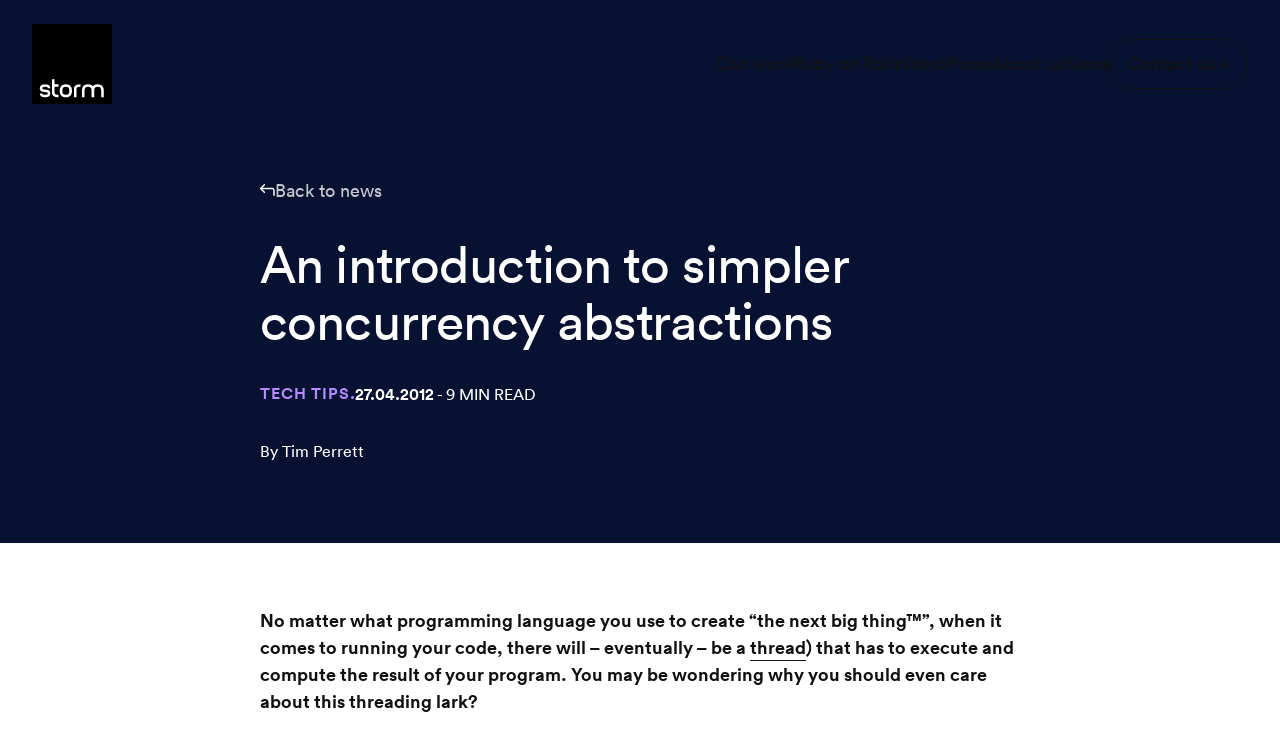

--- FILE ---
content_type: text/html; charset=UTF-8
request_url: https://stormconsultancy.co.uk/blog/techtips/an-introduction-to-simpler-concurrency-abstractions/
body_size: 40970
content:
<!doctype html>
<html lang="en-GB">
  <head>
		<!-- Google Tag Manager -->
		<script>(function(w,d,s,l,i){w[l]=w[l]||[];w[l].push({'gtm.start':
		new Date().getTime(),event:'gtm.js'});var f=d.getElementsByTagName(s)[0],
		j=d.createElement(s),dl=l!='dataLayer'?'&l='+l:'';j.async=true;j.src=
		'https://www.googletagmanager.com/gtm.js?id='+i+dl;f.parentNode.insertBefore(j,f);
		})(window,document,'script','dataLayer','GTM-NX5RJJM');</script>
		<!-- End Google Tag Manager -->
    <meta charset="utf-8">
    <meta name="viewport" content="width=device-width, initial-scale=1">
    <meta name="view-transition" content="same-origin" />
    <meta name='robots' content='index, follow, max-image-preview:large, max-snippet:-1, max-video-preview:-1' />

	<!-- This site is optimized with the Yoast SEO plugin v26.7 - https://yoast.com/wordpress/plugins/seo/ -->
	<title>An introduction to simpler concurrency abstractions | Storm Consultancy - Your Digital Technology Agency</title>
	<link rel="canonical" href="https://stormconsultancy.co.uk/blog/techtips/an-introduction-to-simpler-concurrency-abstractions/" />
	<meta property="og:locale" content="en_GB" />
	<meta property="og:type" content="article" />
	<meta property="og:title" content="An introduction to simpler concurrency abstractions | Storm Consultancy - Your Digital Technology Agency" />
	<meta property="og:description" content="No matter what programming language you use to create &#8220;the next big thing™&#8221;, when it comes to running your code, there will – eventually – be a thread) that has to execute and compute the result of your program. You may be wondering why you should even care about this threading lark? Well, modern computing hardware &hellip; Continued" />
	<meta property="og:url" content="https://stormconsultancy.co.uk/blog/techtips/an-introduction-to-simpler-concurrency-abstractions/" />
	<meta property="og:site_name" content="Storm Consultancy - Your Digital Technology Agency" />
	<meta property="article:publisher" content="https://www.facebook.com/StormConsultancyUK/" />
	<meta property="article:published_time" content="2012-04-27T09:55:40+00:00" />
	<meta property="article:modified_time" content="2016-09-13T09:14:07+00:00" />
	<meta property="og:image" content="https://stormconsultancy.co.uk/wp-content/uploads/2019/03/fb-image.jpg" />
	<meta property="og:image:width" content="1200" />
	<meta property="og:image:height" content="630" />
	<meta property="og:image:type" content="image/jpeg" />
	<meta name="author" content="Tim Perrett" />
	<meta name="twitter:card" content="summary_large_image" />
	<meta name="twitter:creator" content="@timperrett" />
	<meta name="twitter:site" content="@stormuk" />
	<meta name="twitter:label1" content="Written by" />
	<meta name="twitter:data1" content="Tim Perrett" />
	<meta name="twitter:label2" content="Estimated reading time" />
	<meta name="twitter:data2" content="9 minutes" />
	<script type="application/ld+json" class="yoast-schema-graph">{"@context":"https://schema.org","@graph":[{"@type":"Article","@id":"https://stormconsultancy.co.uk/blog/techtips/an-introduction-to-simpler-concurrency-abstractions/#article","isPartOf":{"@id":"https://stormconsultancy.co.uk/blog/techtips/an-introduction-to-simpler-concurrency-abstractions/"},"author":{"name":"Tim Perrett","@id":"https://stormconsultancy.co.uk/#/schema/person/4fe22e6231687622b87befc31a31dbb5"},"headline":"An introduction to simpler concurrency abstractions","datePublished":"2012-04-27T09:55:40+00:00","dateModified":"2016-09-13T09:14:07+00:00","mainEntityOfPage":{"@id":"https://stormconsultancy.co.uk/blog/techtips/an-introduction-to-simpler-concurrency-abstractions/"},"wordCount":1606,"commentCount":1,"publisher":{"@id":"https://stormconsultancy.co.uk/#organization"},"keywords":["Guest Post"],"articleSection":["Tech Tips"],"inLanguage":"en-GB","potentialAction":[{"@type":"CommentAction","name":"Comment","target":["https://stormconsultancy.co.uk/blog/techtips/an-introduction-to-simpler-concurrency-abstractions/#respond"]}]},{"@type":"WebPage","@id":"https://stormconsultancy.co.uk/blog/techtips/an-introduction-to-simpler-concurrency-abstractions/","url":"https://stormconsultancy.co.uk/blog/techtips/an-introduction-to-simpler-concurrency-abstractions/","name":"An introduction to simpler concurrency abstractions | Storm Consultancy - Your Digital Technology Agency","isPartOf":{"@id":"https://stormconsultancy.co.uk/#website"},"datePublished":"2012-04-27T09:55:40+00:00","dateModified":"2016-09-13T09:14:07+00:00","breadcrumb":{"@id":"https://stormconsultancy.co.uk/blog/techtips/an-introduction-to-simpler-concurrency-abstractions/#breadcrumb"},"inLanguage":"en-GB","potentialAction":[{"@type":"ReadAction","target":["https://stormconsultancy.co.uk/blog/techtips/an-introduction-to-simpler-concurrency-abstractions/"]}]},{"@type":"BreadcrumbList","@id":"https://stormconsultancy.co.uk/blog/techtips/an-introduction-to-simpler-concurrency-abstractions/#breadcrumb","itemListElement":[{"@type":"ListItem","position":1,"name":"Home","item":"https://stormconsultancy.co.uk/"},{"@type":"ListItem","position":2,"name":"Newsflash","item":"https://stormconsultancy.co.uk/blog/"},{"@type":"ListItem","position":3,"name":"An introduction to simpler concurrency abstractions"}]},{"@type":"WebSite","@id":"https://stormconsultancy.co.uk/#website","url":"https://stormconsultancy.co.uk/","name":"Storm Consultancy - Your Digital Technology Agency","description":"Your Digital Technology Agency","publisher":{"@id":"https://stormconsultancy.co.uk/#organization"},"potentialAction":[{"@type":"SearchAction","target":{"@type":"EntryPoint","urlTemplate":"https://stormconsultancy.co.uk/?s={search_term_string}"},"query-input":{"@type":"PropertyValueSpecification","valueRequired":true,"valueName":"search_term_string"}}],"inLanguage":"en-GB"},{"@type":"Organization","@id":"https://stormconsultancy.co.uk/#organization","name":"Storm Consultancy","url":"https://stormconsultancy.co.uk/","logo":{"@type":"ImageObject","inLanguage":"en-GB","@id":"https://stormconsultancy.co.uk/#/schema/logo/image/","url":"https://stormconsultancy.co.uk/wp-content/uploads/2019/03/storm-logo.jpg","contentUrl":"https://stormconsultancy.co.uk/wp-content/uploads/2019/03/storm-logo.jpg","width":800,"height":800,"caption":"Storm Consultancy"},"image":{"@id":"https://stormconsultancy.co.uk/#/schema/logo/image/"},"sameAs":["https://www.facebook.com/StormConsultancyUK/","https://x.com/stormuk","https://www.instagram.com/storm_bath/","https://www.linkedin.com/company/storm-consultancy"]},{"@type":"Person","@id":"https://stormconsultancy.co.uk/#/schema/person/4fe22e6231687622b87befc31a31dbb5","name":"Tim Perrett","description":"Timothy Perrett is a Bath-based developer, technologist and author of Lift in Action, the book about the Scala web toolkit Lift. Having worked in and around manufacturing and workflow systems over seven years, he has wealth of experience in functional programming and distributed systems.","sameAs":["http://timperrett.com","https://x.com/timperrett"],"url":"https://stormconsultancy.co.uk/blog/author/tim-perrett/"}]}</script>
	<!-- / Yoast SEO plugin. -->


<link rel='dns-prefetch' href='//s3.amazonaws.com' />
<link href='https://fonts.gstatic.com' crossorigin='anonymous' rel='preconnect' />
<link href='https://fonts.googleapis.com' rel='preconnect' />
<link href='https://www.google-analytics.com' rel='preconnect' />
<link href='https://stats.g.doubleclick.net' rel='preconnect' />
<style id='wp-img-auto-sizes-contain-inline-css'>
img:is([sizes=auto i],[sizes^="auto," i]){contain-intrinsic-size:3000px 1500px}
/*# sourceURL=wp-img-auto-sizes-contain-inline-css */
</style>
<style id='wp-block-library-inline-css'>
:root{--wp-block-synced-color:#7a00df;--wp-block-synced-color--rgb:122,0,223;--wp-bound-block-color:var(--wp-block-synced-color);--wp-editor-canvas-background:#ddd;--wp-admin-theme-color:#007cba;--wp-admin-theme-color--rgb:0,124,186;--wp-admin-theme-color-darker-10:#006ba1;--wp-admin-theme-color-darker-10--rgb:0,107,160.5;--wp-admin-theme-color-darker-20:#005a87;--wp-admin-theme-color-darker-20--rgb:0,90,135;--wp-admin-border-width-focus:2px}@media (min-resolution:192dpi){:root{--wp-admin-border-width-focus:1.5px}}.wp-element-button{cursor:pointer}:root .has-very-light-gray-background-color{background-color:#eee}:root .has-very-dark-gray-background-color{background-color:#313131}:root .has-very-light-gray-color{color:#eee}:root .has-very-dark-gray-color{color:#313131}:root .has-vivid-green-cyan-to-vivid-cyan-blue-gradient-background{background:linear-gradient(135deg,#00d084,#0693e3)}:root .has-purple-crush-gradient-background{background:linear-gradient(135deg,#34e2e4,#4721fb 50%,#ab1dfe)}:root .has-hazy-dawn-gradient-background{background:linear-gradient(135deg,#faaca8,#dad0ec)}:root .has-subdued-olive-gradient-background{background:linear-gradient(135deg,#fafae1,#67a671)}:root .has-atomic-cream-gradient-background{background:linear-gradient(135deg,#fdd79a,#004a59)}:root .has-nightshade-gradient-background{background:linear-gradient(135deg,#330968,#31cdcf)}:root .has-midnight-gradient-background{background:linear-gradient(135deg,#020381,#2874fc)}:root{--wp--preset--font-size--normal:16px;--wp--preset--font-size--huge:42px}.has-regular-font-size{font-size:1em}.has-larger-font-size{font-size:2.625em}.has-normal-font-size{font-size:var(--wp--preset--font-size--normal)}.has-huge-font-size{font-size:var(--wp--preset--font-size--huge)}.has-text-align-center{text-align:center}.has-text-align-left{text-align:left}.has-text-align-right{text-align:right}.has-fit-text{white-space:nowrap!important}#end-resizable-editor-section{display:none}.aligncenter{clear:both}.items-justified-left{justify-content:flex-start}.items-justified-center{justify-content:center}.items-justified-right{justify-content:flex-end}.items-justified-space-between{justify-content:space-between}.screen-reader-text{border:0;clip-path:inset(50%);height:1px;margin:-1px;overflow:hidden;padding:0;position:absolute;width:1px;word-wrap:normal!important}.screen-reader-text:focus{background-color:#ddd;clip-path:none;color:#444;display:block;font-size:1em;height:auto;left:5px;line-height:normal;padding:15px 23px 14px;text-decoration:none;top:5px;width:auto;z-index:100000}html :where(.has-border-color){border-style:solid}html :where([style*=border-top-color]){border-top-style:solid}html :where([style*=border-right-color]){border-right-style:solid}html :where([style*=border-bottom-color]){border-bottom-style:solid}html :where([style*=border-left-color]){border-left-style:solid}html :where([style*=border-width]){border-style:solid}html :where([style*=border-top-width]){border-top-style:solid}html :where([style*=border-right-width]){border-right-style:solid}html :where([style*=border-bottom-width]){border-bottom-style:solid}html :where([style*=border-left-width]){border-left-style:solid}html :where(img[class*=wp-image-]){height:auto;max-width:100%}:where(figure){margin:0 0 1em}html :where(.is-position-sticky){--wp-admin--admin-bar--position-offset:var(--wp-admin--admin-bar--height,0px)}@media screen and (max-width:600px){html :where(.is-position-sticky){--wp-admin--admin-bar--position-offset:0px}}

/*# sourceURL=wp-block-library-inline-css */
</style><style id='global-styles-inline-css'>
:root{--wp--preset--aspect-ratio--square: 1;--wp--preset--aspect-ratio--4-3: 4/3;--wp--preset--aspect-ratio--3-4: 3/4;--wp--preset--aspect-ratio--3-2: 3/2;--wp--preset--aspect-ratio--2-3: 2/3;--wp--preset--aspect-ratio--16-9: 16/9;--wp--preset--aspect-ratio--9-16: 9/16;--wp--preset--color--black: #111111;--wp--preset--color--cyan-bluish-gray: #abb8c3;--wp--preset--color--white: #ffffff;--wp--preset--color--pale-pink: #f78da7;--wp--preset--color--vivid-red: #cf2e2e;--wp--preset--color--luminous-vivid-orange: #ff6900;--wp--preset--color--luminous-vivid-amber: #fcb900;--wp--preset--color--light-green-cyan: #7bdcb5;--wp--preset--color--vivid-green-cyan: #00d084;--wp--preset--color--pale-cyan-blue: #8ed1fc;--wp--preset--color--vivid-cyan-blue: #0693e3;--wp--preset--color--vivid-purple: #9b51e0;--wp--preset--color--blue-pale: #b7deff;--wp--preset--color--blue-default: #0d42f5;--wp--preset--color--navy: #071131;--wp--preset--color--purple-pale: #cfb2ff;--wp--preset--color--purple-light: #b78aff;--wp--preset--color--purple-default: #691ed2;--wp--preset--color--purple-dark: #5b1eab;--wp--preset--color--red-light: #ffc1c1;--wp--preset--color--red-default: #d30001;--wp--preset--color--red-dark: #af0506;--wp--preset--color--grey-light: #f6f7f8;--wp--preset--color--grey-default: #c5c7ce;--wp--preset--color--grey-dark: #60606d;--wp--preset--color--off-white: #faf9f8;--wp--preset--color--orange: #de673a;--wp--preset--color--peach: #fff9f2;--wp--preset--color--gold: #897139;--wp--preset--color--pink: #fe98e4;--wp--preset--color--teal: #66f1d9;--wp--preset--gradient--vivid-cyan-blue-to-vivid-purple: linear-gradient(135deg,rgb(6,147,227) 0%,rgb(155,81,224) 100%);--wp--preset--gradient--light-green-cyan-to-vivid-green-cyan: linear-gradient(135deg,rgb(122,220,180) 0%,rgb(0,208,130) 100%);--wp--preset--gradient--luminous-vivid-amber-to-luminous-vivid-orange: linear-gradient(135deg,rgb(252,185,0) 0%,rgb(255,105,0) 100%);--wp--preset--gradient--luminous-vivid-orange-to-vivid-red: linear-gradient(135deg,rgb(255,105,0) 0%,rgb(207,46,46) 100%);--wp--preset--gradient--very-light-gray-to-cyan-bluish-gray: linear-gradient(135deg,rgb(238,238,238) 0%,rgb(169,184,195) 100%);--wp--preset--gradient--cool-to-warm-spectrum: linear-gradient(135deg,rgb(74,234,220) 0%,rgb(151,120,209) 20%,rgb(207,42,186) 40%,rgb(238,44,130) 60%,rgb(251,105,98) 80%,rgb(254,248,76) 100%);--wp--preset--gradient--blush-light-purple: linear-gradient(135deg,rgb(255,206,236) 0%,rgb(152,150,240) 100%);--wp--preset--gradient--blush-bordeaux: linear-gradient(135deg,rgb(254,205,165) 0%,rgb(254,45,45) 50%,rgb(107,0,62) 100%);--wp--preset--gradient--luminous-dusk: linear-gradient(135deg,rgb(255,203,112) 0%,rgb(199,81,192) 50%,rgb(65,88,208) 100%);--wp--preset--gradient--pale-ocean: linear-gradient(135deg,rgb(255,245,203) 0%,rgb(182,227,212) 50%,rgb(51,167,181) 100%);--wp--preset--gradient--electric-grass: linear-gradient(135deg,rgb(202,248,128) 0%,rgb(113,206,126) 100%);--wp--preset--gradient--midnight: linear-gradient(135deg,rgb(2,3,129) 0%,rgb(40,116,252) 100%);--wp--preset--font-size--small: 13px;--wp--preset--font-size--medium: 20px;--wp--preset--font-size--large: 36px;--wp--preset--font-size--x-large: 42px;--wp--preset--font-size--xs: 14px;--wp--preset--font-size--sm: 16px;--wp--preset--font-size--md: 18px;--wp--preset--font-size--lg: 22px;--wp--preset--font-size--xl: 24px;--wp--preset--font-size--xxl: 28px;--wp--preset--font-family--sans: LL Circular,Helvetica,Arial,sans-serif;--wp--preset--spacing--20: 0.44rem;--wp--preset--spacing--30: 0.67rem;--wp--preset--spacing--40: 1rem;--wp--preset--spacing--50: 1.5rem;--wp--preset--spacing--60: 2.25rem;--wp--preset--spacing--70: 3.38rem;--wp--preset--spacing--80: 5.06rem;--wp--preset--shadow--natural: 6px 6px 9px rgba(0, 0, 0, 0.2);--wp--preset--shadow--deep: 12px 12px 50px rgba(0, 0, 0, 0.4);--wp--preset--shadow--sharp: 6px 6px 0px rgba(0, 0, 0, 0.2);--wp--preset--shadow--outlined: 6px 6px 0px -3px rgb(255, 255, 255), 6px 6px rgb(0, 0, 0);--wp--preset--shadow--crisp: 6px 6px 0px rgb(0, 0, 0);}:root { --wp--style--global--content-size: 1380px;--wp--style--global--wide-size: 1380px; }:where(body) { margin: 0; }.wp-site-blocks > .alignleft { float: left; margin-right: 2em; }.wp-site-blocks > .alignright { float: right; margin-left: 2em; }.wp-site-blocks > .aligncenter { justify-content: center; margin-left: auto; margin-right: auto; }:where(.wp-site-blocks) > * { margin-block-start: ; margin-block-end: 0; }:where(.wp-site-blocks) > :first-child { margin-block-start: 0; }:where(.wp-site-blocks) > :last-child { margin-block-end: 0; }:root { --wp--style--block-gap: ; }.is-layout-flow > .alignleft{float: left;margin-inline-start: 0;margin-inline-end: 2em;}.is-layout-flow > .alignright{float: right;margin-inline-start: 2em;margin-inline-end: 0;}.is-layout-flow > .aligncenter{margin-left: auto !important;margin-right: auto !important;}.is-layout-constrained > .alignleft{float: left;margin-inline-start: 0;margin-inline-end: 2em;}.is-layout-constrained > .alignright{float: right;margin-inline-start: 2em;margin-inline-end: 0;}.is-layout-constrained > .aligncenter{margin-left: auto !important;margin-right: auto !important;}.is-layout-constrained > :where(:not(.alignleft):not(.alignright):not(.alignfull)){max-width: var(--wp--style--global--content-size);margin-left: auto !important;margin-right: auto !important;}.is-layout-constrained > .alignwide{max-width: var(--wp--style--global--wide-size);}body .is-layout-flex{display: flex;}.is-layout-flex{flex-wrap: wrap;align-items: center;}.is-layout-flex > :is(*, div){margin: 0;}body .is-layout-grid{display: grid;}.is-layout-grid > :is(*, div){margin: 0;}body{font-family: var(--wp--preset--font-family--sans);padding-top: 0px;padding-right: 0px;padding-bottom: 0px;padding-left: 0px;}a:where(:not(.wp-element-button)){text-decoration: underline;}:root :where(.wp-element-button, .wp-block-button__link){background-color: #32373c;border-radius: 32px;border-width: 0;color: #fff;font-family: inherit;font-size: inherit;font-style: inherit;font-weight: inherit;letter-spacing: inherit;line-height: inherit;padding: 14px 24px;text-decoration: none;text-transform: inherit;}.has-black-color{color: var(--wp--preset--color--black) !important;}.has-cyan-bluish-gray-color{color: var(--wp--preset--color--cyan-bluish-gray) !important;}.has-white-color{color: var(--wp--preset--color--white) !important;}.has-pale-pink-color{color: var(--wp--preset--color--pale-pink) !important;}.has-vivid-red-color{color: var(--wp--preset--color--vivid-red) !important;}.has-luminous-vivid-orange-color{color: var(--wp--preset--color--luminous-vivid-orange) !important;}.has-luminous-vivid-amber-color{color: var(--wp--preset--color--luminous-vivid-amber) !important;}.has-light-green-cyan-color{color: var(--wp--preset--color--light-green-cyan) !important;}.has-vivid-green-cyan-color{color: var(--wp--preset--color--vivid-green-cyan) !important;}.has-pale-cyan-blue-color{color: var(--wp--preset--color--pale-cyan-blue) !important;}.has-vivid-cyan-blue-color{color: var(--wp--preset--color--vivid-cyan-blue) !important;}.has-vivid-purple-color{color: var(--wp--preset--color--vivid-purple) !important;}.has-blue-pale-color{color: var(--wp--preset--color--blue-pale) !important;}.has-blue-default-color{color: var(--wp--preset--color--blue-default) !important;}.has-navy-color{color: var(--wp--preset--color--navy) !important;}.has-purple-pale-color{color: var(--wp--preset--color--purple-pale) !important;}.has-purple-light-color{color: var(--wp--preset--color--purple-light) !important;}.has-purple-default-color{color: var(--wp--preset--color--purple-default) !important;}.has-purple-dark-color{color: var(--wp--preset--color--purple-dark) !important;}.has-red-light-color{color: var(--wp--preset--color--red-light) !important;}.has-red-default-color{color: var(--wp--preset--color--red-default) !important;}.has-red-dark-color{color: var(--wp--preset--color--red-dark) !important;}.has-grey-light-color{color: var(--wp--preset--color--grey-light) !important;}.has-grey-default-color{color: var(--wp--preset--color--grey-default) !important;}.has-grey-dark-color{color: var(--wp--preset--color--grey-dark) !important;}.has-off-white-color{color: var(--wp--preset--color--off-white) !important;}.has-orange-color{color: var(--wp--preset--color--orange) !important;}.has-peach-color{color: var(--wp--preset--color--peach) !important;}.has-gold-color{color: var(--wp--preset--color--gold) !important;}.has-pink-color{color: var(--wp--preset--color--pink) !important;}.has-teal-color{color: var(--wp--preset--color--teal) !important;}.has-black-background-color{background-color: var(--wp--preset--color--black) !important;}.has-cyan-bluish-gray-background-color{background-color: var(--wp--preset--color--cyan-bluish-gray) !important;}.has-white-background-color{background-color: var(--wp--preset--color--white) !important;}.has-pale-pink-background-color{background-color: var(--wp--preset--color--pale-pink) !important;}.has-vivid-red-background-color{background-color: var(--wp--preset--color--vivid-red) !important;}.has-luminous-vivid-orange-background-color{background-color: var(--wp--preset--color--luminous-vivid-orange) !important;}.has-luminous-vivid-amber-background-color{background-color: var(--wp--preset--color--luminous-vivid-amber) !important;}.has-light-green-cyan-background-color{background-color: var(--wp--preset--color--light-green-cyan) !important;}.has-vivid-green-cyan-background-color{background-color: var(--wp--preset--color--vivid-green-cyan) !important;}.has-pale-cyan-blue-background-color{background-color: var(--wp--preset--color--pale-cyan-blue) !important;}.has-vivid-cyan-blue-background-color{background-color: var(--wp--preset--color--vivid-cyan-blue) !important;}.has-vivid-purple-background-color{background-color: var(--wp--preset--color--vivid-purple) !important;}.has-blue-pale-background-color{background-color: var(--wp--preset--color--blue-pale) !important;}.has-blue-default-background-color{background-color: var(--wp--preset--color--blue-default) !important;}.has-navy-background-color{background-color: var(--wp--preset--color--navy) !important;}.has-purple-pale-background-color{background-color: var(--wp--preset--color--purple-pale) !important;}.has-purple-light-background-color{background-color: var(--wp--preset--color--purple-light) !important;}.has-purple-default-background-color{background-color: var(--wp--preset--color--purple-default) !important;}.has-purple-dark-background-color{background-color: var(--wp--preset--color--purple-dark) !important;}.has-red-light-background-color{background-color: var(--wp--preset--color--red-light) !important;}.has-red-default-background-color{background-color: var(--wp--preset--color--red-default) !important;}.has-red-dark-background-color{background-color: var(--wp--preset--color--red-dark) !important;}.has-grey-light-background-color{background-color: var(--wp--preset--color--grey-light) !important;}.has-grey-default-background-color{background-color: var(--wp--preset--color--grey-default) !important;}.has-grey-dark-background-color{background-color: var(--wp--preset--color--grey-dark) !important;}.has-off-white-background-color{background-color: var(--wp--preset--color--off-white) !important;}.has-orange-background-color{background-color: var(--wp--preset--color--orange) !important;}.has-peach-background-color{background-color: var(--wp--preset--color--peach) !important;}.has-gold-background-color{background-color: var(--wp--preset--color--gold) !important;}.has-pink-background-color{background-color: var(--wp--preset--color--pink) !important;}.has-teal-background-color{background-color: var(--wp--preset--color--teal) !important;}.has-black-border-color{border-color: var(--wp--preset--color--black) !important;}.has-cyan-bluish-gray-border-color{border-color: var(--wp--preset--color--cyan-bluish-gray) !important;}.has-white-border-color{border-color: var(--wp--preset--color--white) !important;}.has-pale-pink-border-color{border-color: var(--wp--preset--color--pale-pink) !important;}.has-vivid-red-border-color{border-color: var(--wp--preset--color--vivid-red) !important;}.has-luminous-vivid-orange-border-color{border-color: var(--wp--preset--color--luminous-vivid-orange) !important;}.has-luminous-vivid-amber-border-color{border-color: var(--wp--preset--color--luminous-vivid-amber) !important;}.has-light-green-cyan-border-color{border-color: var(--wp--preset--color--light-green-cyan) !important;}.has-vivid-green-cyan-border-color{border-color: var(--wp--preset--color--vivid-green-cyan) !important;}.has-pale-cyan-blue-border-color{border-color: var(--wp--preset--color--pale-cyan-blue) !important;}.has-vivid-cyan-blue-border-color{border-color: var(--wp--preset--color--vivid-cyan-blue) !important;}.has-vivid-purple-border-color{border-color: var(--wp--preset--color--vivid-purple) !important;}.has-blue-pale-border-color{border-color: var(--wp--preset--color--blue-pale) !important;}.has-blue-default-border-color{border-color: var(--wp--preset--color--blue-default) !important;}.has-navy-border-color{border-color: var(--wp--preset--color--navy) !important;}.has-purple-pale-border-color{border-color: var(--wp--preset--color--purple-pale) !important;}.has-purple-light-border-color{border-color: var(--wp--preset--color--purple-light) !important;}.has-purple-default-border-color{border-color: var(--wp--preset--color--purple-default) !important;}.has-purple-dark-border-color{border-color: var(--wp--preset--color--purple-dark) !important;}.has-red-light-border-color{border-color: var(--wp--preset--color--red-light) !important;}.has-red-default-border-color{border-color: var(--wp--preset--color--red-default) !important;}.has-red-dark-border-color{border-color: var(--wp--preset--color--red-dark) !important;}.has-grey-light-border-color{border-color: var(--wp--preset--color--grey-light) !important;}.has-grey-default-border-color{border-color: var(--wp--preset--color--grey-default) !important;}.has-grey-dark-border-color{border-color: var(--wp--preset--color--grey-dark) !important;}.has-off-white-border-color{border-color: var(--wp--preset--color--off-white) !important;}.has-orange-border-color{border-color: var(--wp--preset--color--orange) !important;}.has-peach-border-color{border-color: var(--wp--preset--color--peach) !important;}.has-gold-border-color{border-color: var(--wp--preset--color--gold) !important;}.has-pink-border-color{border-color: var(--wp--preset--color--pink) !important;}.has-teal-border-color{border-color: var(--wp--preset--color--teal) !important;}.has-vivid-cyan-blue-to-vivid-purple-gradient-background{background: var(--wp--preset--gradient--vivid-cyan-blue-to-vivid-purple) !important;}.has-light-green-cyan-to-vivid-green-cyan-gradient-background{background: var(--wp--preset--gradient--light-green-cyan-to-vivid-green-cyan) !important;}.has-luminous-vivid-amber-to-luminous-vivid-orange-gradient-background{background: var(--wp--preset--gradient--luminous-vivid-amber-to-luminous-vivid-orange) !important;}.has-luminous-vivid-orange-to-vivid-red-gradient-background{background: var(--wp--preset--gradient--luminous-vivid-orange-to-vivid-red) !important;}.has-very-light-gray-to-cyan-bluish-gray-gradient-background{background: var(--wp--preset--gradient--very-light-gray-to-cyan-bluish-gray) !important;}.has-cool-to-warm-spectrum-gradient-background{background: var(--wp--preset--gradient--cool-to-warm-spectrum) !important;}.has-blush-light-purple-gradient-background{background: var(--wp--preset--gradient--blush-light-purple) !important;}.has-blush-bordeaux-gradient-background{background: var(--wp--preset--gradient--blush-bordeaux) !important;}.has-luminous-dusk-gradient-background{background: var(--wp--preset--gradient--luminous-dusk) !important;}.has-pale-ocean-gradient-background{background: var(--wp--preset--gradient--pale-ocean) !important;}.has-electric-grass-gradient-background{background: var(--wp--preset--gradient--electric-grass) !important;}.has-midnight-gradient-background{background: var(--wp--preset--gradient--midnight) !important;}.has-small-font-size{font-size: var(--wp--preset--font-size--small) !important;}.has-medium-font-size{font-size: var(--wp--preset--font-size--medium) !important;}.has-large-font-size{font-size: var(--wp--preset--font-size--large) !important;}.has-x-large-font-size{font-size: var(--wp--preset--font-size--x-large) !important;}.has-xs-font-size{font-size: var(--wp--preset--font-size--xs) !important;}.has-sm-font-size{font-size: var(--wp--preset--font-size--sm) !important;}.has-md-font-size{font-size: var(--wp--preset--font-size--md) !important;}.has-lg-font-size{font-size: var(--wp--preset--font-size--lg) !important;}.has-xl-font-size{font-size: var(--wp--preset--font-size--xl) !important;}.has-xxl-font-size{font-size: var(--wp--preset--font-size--xxl) !important;}.has-sans-font-family{font-family: var(--wp--preset--font-family--sans) !important;}
/*# sourceURL=global-styles-inline-css */
</style>

<link rel='stylesheet' id='app/0-css' href='https://stormconsultancy.co.uk/wp-content/themes/storm-2023/public/css/app.7abffa.css' media='all' />
<script src="https://stormconsultancy.co.uk/wp-includes/js/jquery/jquery.min.js?ver=3.7.1" id="jquery-core-js"></script>
<script src="https://stormconsultancy.co.uk/wp-includes/js/jquery/jquery-migrate.min.js?ver=3.4.1" id="jquery-migrate-js"></script>
<link rel="icon" href="https://stormconsultancy.co.uk/wp-content/uploads/2025/10/cropped-favicon-32x32.jpg" sizes="32x32" />
<link rel="icon" href="https://stormconsultancy.co.uk/wp-content/uploads/2025/10/cropped-favicon-192x192.jpg" sizes="192x192" />
<link rel="apple-touch-icon" href="https://stormconsultancy.co.uk/wp-content/uploads/2025/10/cropped-favicon-180x180.jpg" />
<meta name="msapplication-TileImage" content="https://stormconsultancy.co.uk/wp-content/uploads/2025/10/cropped-favicon-270x270.jpg" />
  </head>

  <body class="wp-singular post-template-default single single-post postid-1324 single-format-standard wp-embed-responsive wp-theme-storm-2023 an-introduction-to-simpler-concurrency-abstractions">
		<!-- Google Tag Manager (noscript) -->
		<noscript><iframe src="https://www.googletagmanager.com/ns.html?id=GTM-NX5RJJM"
		height="0" width="0" style="display:none;visibility:hidden"></iframe></noscript>
		<!-- End Google Tag Manager (noscript) -->
        
    <div id="app">
      <a class="sr-only focus:not-sr-only" href="#main">
  Skip to content
</a>

<div id="progress-bar"></div>

<header class="site-header main-header">
  <div class="header-inner">

      <a class="brand" href="https://stormconsultancy.co.uk/">
          <svg width="125" height="125" viewBox="0 0 125 125" xmlns="http://www.w3.org/2000/svg"><title>Storm</title><g fill-rule="nonzero" fill="none"><path fill="#000" d="M0 125h125V0H0z"/><path d="M28.644 100.29h-4c0-.61-.18-1.055-.538-1.334-.616-.51-1.846-.764-3.692-.764-1.845 0-3.076.258-3.691.77-.36.282-.539.73-.539 1.346 0 .77.25 1.283.75 1.539s1.711.448 3.634.577c2.332.152 4.062.495 5.19 1.027 1.923.961 2.886 2.634 2.886 5.014 0 4.029-2.745 6.043-8.23 6.043-5.486 0-8.229-2.02-8.229-6.061h4c0 .622.178 1.073.538 1.359.615.518 1.846.775 3.69.775 1.847 0 3.077-.256 3.693-.77.359-.281.539-.73.539-1.346 0-.743-.232-1.244-.694-1.5-.538-.282-1.756-.487-3.652-.616-2.359-.151-4.09-.493-5.191-1.025-1.948-.936-2.923-2.609-2.923-5.016 0-4.028 2.743-6.042 8.229-6.042 5.485 0 8.23 2.008 8.23 6.023m12.842 14.22c-6.793 0-10.19-2.453-10.19-7.359V86.298h3.999v7.968h6.191v3.926h-6.191v8.977c0 1.073.346 1.866 1.039 2.376.948.692 2.664 1.036 5.152 1.036v3.928zm20.918-10.121c0 6.72-3.167 10.082-9.498 10.082-6.358 0-9.536-3.361-9.536-10.082 0-6.748 3.178-10.122 9.536-10.122 6.33 0 9.498 3.374 9.498 10.122m-4 0c0-2.065-.345-3.557-1.039-4.476-.844-1.146-2.333-1.72-4.459-1.72-2.13 0-3.616.574-4.46 1.72-.694.919-1.04 2.41-1.04 4.476 0 2.064.346 3.556 1.04 4.473.844 1.121 2.33 1.683 4.46 1.683 2.126 0 3.615-.562 4.46-1.683.693-.917 1.039-2.409 1.039-4.473m17.263-6.196c-2.486 0-4.204.343-5.152 1.03-.693.51-1.039 1.295-1.039 2.363v12.885h-3.999v-12.86c0-4.896 3.397-7.344 10.19-7.344v3.926zm36.453 16.278h-3.999v-10.102c0-2.059-.346-3.545-1.037-4.46-.873-1.143-2.372-1.716-4.5-1.716s-3.614.573-4.46 1.716c-.692.915-1.038 2.401-1.038 4.46v10.102h-4v-10.102c0-2.059-.345-3.545-1.039-4.46-.87-1.143-2.37-1.716-4.498-1.716s-3.614.573-4.46 1.716c-.692.915-1.038 2.401-1.038 4.46v10.102h-3.999v-10.082c0-6.748 3.165-10.122 9.497-10.122 3.385 0 5.896 1.017 7.537 3.05 1.615-2.033 4.115-3.05 7.498-3.05 6.357 0 9.536 3.374 9.536 10.122v10.082z" fill="#fff"/></g></svg>      </a>

			<div class="menu-toggle md:hidden">
        <span class="line line-1"></span>
        <span class="line line-2"></span>
        <span class="line line-3"></span>
      </div>

      				<div class="nav-container">
					<div class="nav-primary"><ul id="menu-main-menu" class="nav main-nav"><li id="menu-item-2985" class="menu-item menu-item-type-post_type menu-item-object-page menu-item-2985"><a href="https://stormconsultancy.co.uk/our-work/">Our work</a></li>
<li id="menu-item-7061" class="menu-item menu-item-type-post_type menu-item-object-page menu-item-7061"><a href="https://stormconsultancy.co.uk/ruby-on-rails/">Ruby on Rails</a></li>
<li id="menu-item-7096" class="menu-item menu-item-type-post_type menu-item-object-page menu-item-7096"><a href="https://stormconsultancy.co.uk/wordpress/">WordPress</a></li>
<li id="menu-item-6758" class="menu-item menu-item-type-post_type menu-item-object-page menu-item-6758"><a href="https://stormconsultancy.co.uk/about/">About us</a></li>
<li id="menu-item-4498" class="menu-item menu-item-type-post_type menu-item-object-page current_page_parent menu-item-4498"><a href="https://stormconsultancy.co.uk/blog/">News</a></li>
<li id="menu-item-4497" class="contact menu-item menu-item-type-post_type menu-item-object-page menu-item-4497"><a href="https://stormconsultancy.co.uk/contact/">Contact us</a></li>
</ul></div>
				</div>
        </div>
</header>

  <main id="main" class="container main">
           <article class="post-1324 post type-post status-publish format-standard hentry category-techtips tag-guest-post">
  <header class="alignfull">
    <div class="inner">
      <p class="back-link">
        <a href="/blog/">Back to news</a>
      </p>
      <h1 class="entry-title h2">
        An introduction to simpler concurrency abstractions
      </h1>
      <div class="post-info">
  <div class="wp-block-group info is-nowrap is-layout-flex wp-container-core-group-is-layout-2 wp-block-group-is-layout-flex">
    <div class="taxonomy-category wp-block-post-terms">
			<a href="https://stormconsultancy.co.uk/blog/category/techtips/" class="tag">Tech Tips.</a>
		</div>
		<p><strong>27.04.2012</strong> -
    9 min read</p>
  </div>
</div>
      <address>

                            <span>
                
                By Tim Perrett
                  </span>
              </address>

    </div>
  </header>

  <div class="entry-content">
    <p>No matter what programming language you use to create &#8220;the next big thing™&#8221;, when it comes to running your code, there will – eventually – be a <a href="http://en.wikipedia.org/wiki/Thread_(computing">thread</a>) that has to execute and compute the result of your program. You may be wondering why you should even care about this threading lark?<span id="more-1324"></span></p>
<p>Well, modern computing hardware is typically not sporting faster clock speeds, but instead features multiple cores, or physical processors. If you have a single threaded program, then you cannot make use of the abundant power that modern hardware makes available; surplus cores simply sit idle and unused. For desktop computers this is less of an issue, but for server based applications, having wasted resources that you already paid for is quite an issue.</p>
<p>A common scenario that you are likely familiar with – either implicitly or explicitly – is for your program to run on a single thread. In this situation the program executes <a href="http://en.wikipedia.org/wiki/Imperative_programming">imperatively</a>. For readers familiar with C or a scripting language like PHP or Ruby, this generally means the code runs top to bottom. Consider this trivial example:</p>
<pre><code>// create a variable
var foo = 0

// loop and increment the var with each iteration
def doSomething = 
  for(i &lt;- 1 to 10){ 
    foo += 1 
  }

// check the value of foo
foo </code></pre>
<p>This kind of code, irrespective of the exact syntax, should be familiar to anyone who&#8217;s ever used a mainstream programming language. When this program is run with a single thread, the result will, as one might expect, be an integer value of 10. Seemingly straightforward.</p>
<p>Now, reconsider what would happen if you ran this same program on two concurrently executing threads that shared the same memory space. If you&#8217;ve never done any multi-threaded programming, the answer to this question may not be obvious: as each thread runs its own counting loop, both thread A and thread B will be setting the value of the <code>foo</code>variable. This will have some wacky side-effects in that one thread will constantly be pulling the rug out from under the others feet. This is not constructive for either thread.</p>
<p>This rather unfortunate scenario has several &#8220;solutions&#8221; that are found in the majority of mainstream programming languages: one of these solutions is known as <a href="http://en.wikipedia.org/wiki/Synchronization_(computer_science">synchronisation</a>). As you might have guessed from the name, the two concurrently executing threads are synchronised so that only one thread updates the <code>foo</code> variable at a time. In various programming languages, <a href="http://en.wikipedia.org/wiki/Lock_(computer_science">locks</a>) are often used as a synchronisation mechanism (along with derivatives like <a href="http://docs.oracle.com/javase/1.5.0/docs/api/java/util/concurrent/Semaphore.html">Semaphores</a>and <a href="http://docs.oracle.com/javase/1.5.0/docs/api/java/util/concurrent/locks/ReentrantLock.html">Reentrant Locks</a>). Whilst this article isn&#8217;t long enough to go into the details of all these things (and its a deep subject!), the general concept is that when a thread needs a shared resource, it locks it for its exclusive use whilst it does its business. For all the while thread A is locking, thread B (or indeed, thread <em>n</em>) is &#8220;blocked&#8221;, that is to say thread B is waiting on thread A and cannot do any work during that time. This gets awkward. Quickly.</p>
<p>Hopefully this gives you a high-level appreciation for the issues associated in writing concurrent software. Even in a small application, concurrent operations could quickly become a practical nightmare (and often do), let alone in a large-scale distributed application that has both inter-process and inter-machine concurrency concerns. Writing software that makes effective and correct use of these traditional concurrency tools is very, very tricky.</p>
<p><a name="time-for-a-re-think"></a></p>
<h2>Time for a re-think.</h2>
<p>As it turns out, some <a href="http://en.wikipedia.org/wiki/Carl_Hewitt">clever folks</a> realised back in the mid-sixties that manual threading and locking was a poor level of abstraction for writing concurrent software, and with that, invented the <a href="http://en.wikipedia.org/wiki/Actor_model">actor model</a>. Actors essentially allow the developer to reason about concurrent operations without the need for explicit locking or thread management. In fact, Actors were largely popularised by the <a href="http://www.erlang.org/">Erlang</a> programming language in the mid-eighties, where Erlang actors allowed telecoms companies such as Ericsson to build highly fault-tolerant, concurrent systems, that achieve extreme levels of availability – famously achieving &#8220;nine nines&#8221;: 99.9999999% annual uptime. In fact, Erlang is still highly popular in the TelCo sector even today, and many of your phone calls, SMS and <a href="https://www.facebook.com/note.php?note_id=51412338919&amp;id=9445547199">Facebook chat IMs</a> all use Erlang actors as they wind their way across the interweb.</p>
<p>So what <em>is</em> the actor model? Well, primarily actors are a mechanism for encapsulating both state and behaviour into a single, consolidated item. Each actor within an application can only see its own state, and the only way to communicate with other actors is to send immutable &#8220;messages&#8221;. Unlike the earlier example in the introduction that involved shared state (the <code>foo</code> variable), and resulted in blocking synchronisation between threads, actors are inherently non-blocking. They are free to send messages to other actors asynchronously and continue working on something else &#8211; each actor is entirely independent.</p>
<p>In terms of the underlying actor implementation, actors have what is known as a &#8220;mailbox&#8221;. In the same way that a postman places letters through a physical mailbox, those letters collect on top of each other one by one, with the oldest letter received being at the bottom of the pile. Actors operate a similar mechanism: when an actor instance receives a message in its mailbox, if it&#8217;s not doing anything else it will action the message, but if it&#8217;s currently busy, the message just sits there until the actor gets to it. Likewise, if an actor has no messages in its mailbox, it will consume a very small amount of system resources, and won&#8217;t block any applications threads: these qualities make actors a much easier abstraction to deal with and lend themselves to writing concurrent (and often distributed) software.</p>
<p><a name="actors-by-example"></a></p>
<h2>Actors by example</h2>
<p>Enough chatter, let&#8217;s look at an example of using actors. The samples below make use of a toolkit called <a href="http://akka.io/">Akka</a>, which is an actor and concurrency toolkit for both <a href="http://scala-lang.org/">Scala</a>, and the wider polyglot JVM ecosystem. I&#8217;ll be using Scala here, which is a hybrid-functional programming language. In short that means that values are immutable, and applications are typically constructed from small building blocks (functions). Scala also sports a range of language features that allow for concise, accurate programming not available in other languages. However, the principles of these samples can be easily replicated both in imperative languages like C# or Java, and also in languages such as Erlang.</p>
<p>The most basic actor implementation one could make with Akka would look like this:</p>
<pre><code>import akka.actor._

class MyActor extends Actor {
  def receive = {
    case i: Int => println("received an integer!")
    case _      => println("received unknown message")
  }
}</code></pre>
<p>This receive method (technically a <a href="http://suereth.blogspot.co.uk/2008/11/using-partial-functions-and-pattern.html">partial function</a>) defines the actors behaviour. That is to say, the actions the actor will take upon receipt of different messages. With the receiving behaviour defined, lets send this actor a message:</p>
<pre><code>import akka.actor._

// boot the actor system
val system = ActorSystem("MySystem")
val sample = system.actorOf(Props[MyActor])

// send the actor message asynchronously 
sample ! 1234

</code></pre>
<p>Besides the bootstrapping, the <code>!</code> method (called &#8220;bang&#8221;) is used to indicate a fire and forget (async) message send to<code>sample</code> actor instance, which, as you saw from the earlier code listing will output a message to the console. Clearly there are more interesting things to do than print messages to the console window, but you get the idea. At no point did the developer have to specify any concrete details about threading, locking or other finite details. Akka allows you fine control over thread allocation if you want it, but relatively default settings will see you through to about 20 million messages a second, with Akka being able to reach <a href="http://letitcrash.com/post/20397701710/50-million-messages-per-second-on-a-single-machine">50 million messages a second</a> with some light configuration. This is staggering performance for a single commodity server. With all that being said, this example is of course very trivial, so lets talk about what else actors (and Akka) can do…</p>
<p>It turns out that the conceptual model of actors is a very convenient fit for a range of problems commonly found in business, and Akka ships with a range of tools that make solving these problems in a robust, and correct way nice and simple. Whilst this blog post is too short to talk about all of Akka&#8217;s features, one that is no doubt of interest to most readers is fault tolerance.</p>
<p><a name="supervisor-hierarchies"></a></p>
<h2>Supervisor Hierarchies</h2>
<p>Think about the way many people write programs: how many times have you written a call to an external system, or to the database, and just assumed that it would work? Such practices are widespread, and Akka is entirely based around the opposite idea: failure is embraced, and assumed to happen. With this frame of reference one can design systems that can recover from general faults gracefully, rather than having no sensible provision for error. One of the main strategies for providing such functionality is something known as <a href="http://www.erlang.org/doc/design_principles/sup_princ.html#5">Supervisor Hierarchies</a>. As the name suggests, actors can be &#8220;supervised&#8221; by another actor that takes action in the case of failure. There are a couple of different strategies in Akka that facilitate this structure:</p>
<ul>
<li><strong>All for one</strong>: If the supervisor is monitoring several actors, all of those actors under the supervisor are restarted in the event that <em>one</em> has a failure.</li>
<li><strong>One for one</strong>: If the supervisor is monitoring multiple actors, when one actor has a failure, it will be restarted in isolation, and the other actors will be unawares that the failure occurred.</li>
</ul>
<p>Simple enough. Let&#8217;s see supervision in action:</p>
<pre><code>import akka.actor.Actor

class Example extends Actor {
  import akka.actor.OneForOneStrategy
  import akka.actor.SupervisorStrategy._
  import akka.util.duration._ 
  
  override val supervisorStrategy = OneForOneStrategy(
    maxNrOfRetries = 10, withinTimeRange = 1 minute){
      case _: NullPointerException => Resume
      case _: Exception => Restart
    }
  
  def receive = {
    case msg => ....
  }
}
</code></pre>
<p>You can see from the listing that the structure of the actor is exactly the same as the trivial example earlier – its just augmented with a customisation of the <code>supervisionStratagy</code>. This customisation allows you to specify different behaviour upon different errors arising. This is exceedingly convenient, and very easy to implement.</p>
<p><a name="conclusion"></a></p>
<h2>Conclusion</h2>
<p>The actor model is a simple abstraction that facilities easier development of robust, concurrent software. This article only scratches the surface of what&#8217;s available, but there is a lot of cutting edge work being done right now in the area of concurrency and distributed systems. If this article has piqued your interest, there has never been a better time to get your hands dirty and try something new!</p>
  </div>
  
  
    <section class="alignfull related-posts">
      <div class="container">
        <h2 class="h3">Related news.</h2>

        <div class="wp-block-query is-layout-flow wp-block-query-is-layout-flow">
          <ul class="columns-3 wp-block-post-template is-layout-grid wp-container-core-post-template-is-layout-1 wp-block-post-template-is-layout-grid">

                                        <li class="post-item post-info wp-block-post post-7537 post type-post status-publish format-standard has-post-thumbnail hentry category-business-insights category-design category-techtips">

    <div class="wp-block-group is-content-justification-left is-layout-constrained wp-container-core-group-is-layout-3 wp-block-group-is-layout-constrained">
    <figure class="wp-block-post-featured-image">
      <a href="https://stormconsultancy.co.uk/blog/design/the-importance-of-having-and-maintaining-a-good-marketing-website/" aria-label="The importance of having and maintaining a good marketing website"><img width="1014" height="626" src="https://stormconsultancy.co.uk/wp-content/uploads/2025/05/marketing-site-thumbnail.jpg" class="attachment-blog-image size-blog-image wp-post-image" alt="" decoding="async" fetchpriority="high" srcset="https://stormconsultancy.co.uk/wp-content/uploads/2025/05/marketing-site-thumbnail.jpg 1014w, https://stormconsultancy.co.uk/wp-content/uploads/2025/05/marketing-site-thumbnail-768x474.jpg 768w" sizes="(max-width: 1014px) 100vw, 1014px" /></a>
    </figure>

    <div class="wp-block-group info is-nowrap is-layout-flex wp-container-core-group-is-layout-2 wp-block-group-is-layout-flex">
      <div class="taxonomy-category wp-block-post-terms"><a href=https://stormconsultancy.co.uk/blog/category/business-insights/ rel="tag">Business Insights</a></div>
      <div class="wp-block-post-date"><time>28.05.2025</time></div>
      <p class="wp-block-read-time">
        9 min read
      </p>
    </div>

      <h2 class="wp-block-post-title h6">
				<a href="https://stormconsultancy.co.uk/blog/design/the-importance-of-having-and-maintaining-a-good-marketing-website/">The importance of having and maintaining a good marketing website</a>
			</h2>

  </div>
  <a class="wp-block-read-more has-sm-font-size post-link" href="https://stormconsultancy.co.uk/blog/design/the-importance-of-having-and-maintaining-a-good-marketing-website/">
    Read more
  </a>
</li>
                                        <li class="post-item post-info wp-block-post post-7484 post type-post status-publish format-standard has-post-thumbnail hentry category-business-insights category-techtips">

    <div class="wp-block-group is-content-justification-left is-layout-constrained wp-container-core-group-is-layout-3 wp-block-group-is-layout-constrained">
    <figure class="wp-block-post-featured-image">
      <a href="https://stormconsultancy.co.uk/blog/techtips/beyond-the-prototype-why-hiring-a-software-developer-is-key-to-scaling-your-product/" aria-label="Beyond the prototype: why hiring a software developer is key to scaling your product"><img width="1014" height="626" src="https://stormconsultancy.co.uk/wp-content/uploads/2025/04/Beyond_prototype_thumbnail-1.jpg" class="attachment-blog-image size-blog-image wp-post-image" alt="" decoding="async" srcset="https://stormconsultancy.co.uk/wp-content/uploads/2025/04/Beyond_prototype_thumbnail-1.jpg 1014w, https://stormconsultancy.co.uk/wp-content/uploads/2025/04/Beyond_prototype_thumbnail-1-768x474.jpg 768w" sizes="(max-width: 1014px) 100vw, 1014px" /></a>
    </figure>

    <div class="wp-block-group info is-nowrap is-layout-flex wp-container-core-group-is-layout-2 wp-block-group-is-layout-flex">
      <div class="taxonomy-category wp-block-post-terms"><a href=https://stormconsultancy.co.uk/blog/category/business-insights/ rel="tag">Business Insights</a></div>
      <div class="wp-block-post-date"><time>02.04.2025</time></div>
      <p class="wp-block-read-time">
        9 min read
      </p>
    </div>

      <h2 class="wp-block-post-title h6">
				<a href="https://stormconsultancy.co.uk/blog/techtips/beyond-the-prototype-why-hiring-a-software-developer-is-key-to-scaling-your-product/">Beyond the prototype: why hiring a software developer is key to scaling your product</a>
			</h2>

  </div>
  <a class="wp-block-read-more has-sm-font-size post-link" href="https://stormconsultancy.co.uk/blog/techtips/beyond-the-prototype-why-hiring-a-software-developer-is-key-to-scaling-your-product/">
    Read more
  </a>
</li>
                                        <li class="post-item post-info wp-block-post post-7415 post type-post status-publish format-standard has-post-thumbnail hentry category-business-insights category-techtips">

    <div class="wp-block-group is-content-justification-left is-layout-constrained wp-container-core-group-is-layout-3 wp-block-group-is-layout-constrained">
    <figure class="wp-block-post-featured-image">
      <a href="https://stormconsultancy.co.uk/blog/techtips/two-notes-of-caution-on-prototyping-ai-for-entrepreneurs/" aria-label="Two notes of caution on prototyping AI for entrepreneurs"><img width="1014" height="626" src="https://stormconsultancy.co.uk/wp-content/uploads/2025/02/prototyping-AI-for-entrepreneurs-thumbnail.jpg" class="attachment-blog-image size-blog-image wp-post-image" alt="" decoding="async" srcset="https://stormconsultancy.co.uk/wp-content/uploads/2025/02/prototyping-AI-for-entrepreneurs-thumbnail.jpg 1014w, https://stormconsultancy.co.uk/wp-content/uploads/2025/02/prototyping-AI-for-entrepreneurs-thumbnail-768x474.jpg 768w" sizes="(max-width: 1014px) 100vw, 1014px" /></a>
    </figure>

    <div class="wp-block-group info is-nowrap is-layout-flex wp-container-core-group-is-layout-2 wp-block-group-is-layout-flex">
      <div class="taxonomy-category wp-block-post-terms"><a href=https://stormconsultancy.co.uk/blog/category/business-insights/ rel="tag">Business Insights</a></div>
      <div class="wp-block-post-date"><time>18.03.2025</time></div>
      <p class="wp-block-read-time">
        9 min read
      </p>
    </div>

      <h2 class="wp-block-post-title h6">
				<a href="https://stormconsultancy.co.uk/blog/techtips/two-notes-of-caution-on-prototyping-ai-for-entrepreneurs/">Two notes of caution on prototyping AI for entrepreneurs</a>
			</h2>

  </div>
  <a class="wp-block-read-more has-sm-font-size post-link" href="https://stormconsultancy.co.uk/blog/techtips/two-notes-of-caution-on-prototyping-ai-for-entrepreneurs/">
    Read more
  </a>
</li>
                      </ul>
        </div>
      </div>
    </section>
  </article>
    </main>

<footer class="site-footer has-black-background">

  <div class="footer-inner">
<div class="top">
    <a class="brand" href="https://stormconsultancy.co.uk/" aria-label="Storm">
      <svg width="125" height="125" viewBox="0 0 125 125" xmlns="http://www.w3.org/2000/svg"><title>Storm</title><g fill-rule="nonzero" fill="none"><path fill="#000" d="M0 125h125V0H0z"/><path d="M28.644 100.29h-4c0-.61-.18-1.055-.538-1.334-.616-.51-1.846-.764-3.692-.764-1.845 0-3.076.258-3.691.77-.36.282-.539.73-.539 1.346 0 .77.25 1.283.75 1.539s1.711.448 3.634.577c2.332.152 4.062.495 5.19 1.027 1.923.961 2.886 2.634 2.886 5.014 0 4.029-2.745 6.043-8.23 6.043-5.486 0-8.229-2.02-8.229-6.061h4c0 .622.178 1.073.538 1.359.615.518 1.846.775 3.69.775 1.847 0 3.077-.256 3.693-.77.359-.281.539-.73.539-1.346 0-.743-.232-1.244-.694-1.5-.538-.282-1.756-.487-3.652-.616-2.359-.151-4.09-.493-5.191-1.025-1.948-.936-2.923-2.609-2.923-5.016 0-4.028 2.743-6.042 8.229-6.042 5.485 0 8.23 2.008 8.23 6.023m12.842 14.22c-6.793 0-10.19-2.453-10.19-7.359V86.298h3.999v7.968h6.191v3.926h-6.191v8.977c0 1.073.346 1.866 1.039 2.376.948.692 2.664 1.036 5.152 1.036v3.928zm20.918-10.121c0 6.72-3.167 10.082-9.498 10.082-6.358 0-9.536-3.361-9.536-10.082 0-6.748 3.178-10.122 9.536-10.122 6.33 0 9.498 3.374 9.498 10.122m-4 0c0-2.065-.345-3.557-1.039-4.476-.844-1.146-2.333-1.72-4.459-1.72-2.13 0-3.616.574-4.46 1.72-.694.919-1.04 2.41-1.04 4.476 0 2.064.346 3.556 1.04 4.473.844 1.121 2.33 1.683 4.46 1.683 2.126 0 3.615-.562 4.46-1.683.693-.917 1.039-2.409 1.039-4.473m17.263-6.196c-2.486 0-4.204.343-5.152 1.03-.693.51-1.039 1.295-1.039 2.363v12.885h-3.999v-12.86c0-4.896 3.397-7.344 10.19-7.344v3.926zm36.453 16.278h-3.999v-10.102c0-2.059-.346-3.545-1.037-4.46-.873-1.143-2.372-1.716-4.5-1.716s-3.614.573-4.46 1.716c-.692.915-1.038 2.401-1.038 4.46v10.102h-4v-10.102c0-2.059-.345-3.545-1.039-4.46-.87-1.143-2.37-1.716-4.498-1.716s-3.614.573-4.46 1.716c-.692.915-1.038 2.401-1.038 4.46v10.102h-3.999v-10.082c0-6.748 3.165-10.122 9.497-10.122 3.385 0 5.896 1.017 7.537 3.05 1.615-2.033 4.115-3.05 7.498-3.05 6.357 0 9.536 3.374 9.536 10.122v10.082z" fill="#fff"/></g></svg>    </a>
  </div>
    <div class="left">
      <ul class="footer-details">
        <li>
          <p><strong>Links:</strong></p>
          <ul id="menu-footer-menu" class="nav footer-nav"><li id="menu-item-6262" class="menu-item menu-item-type-post_type menu-item-object-page menu-item-6262"><a href="https://stormconsultancy.co.uk/careers/">Careers</a><span>|</span></li>
<li id="menu-item-6239" class="menu-item menu-item-type-post_type menu-item-object-page menu-item-privacy-policy menu-item-6239"><a rel="privacy-policy" href="https://stormconsultancy.co.uk/privacy-policy/">Privacy Policy</a><span>|</span></li>
<li id="menu-item-7097" class="menu-item menu-item-type-post_type menu-item-object-page menu-item-7097"><a href="https://stormconsultancy.co.uk/cookie-policy-uk/">Cookie Policy</a><span>|</span></li>
</ul>
        </li>
        <li>
          <p><strong>For general enquiries email us at:</strong></p>
          <a href="mailto:hello@stormconsultancy.co.uk">hello@stormconsultancy.co.uk</a>
        </li>
        <li>
          <p><strong>Call us at our studio on:</strong></p>
          <a href="tel:01225580500">01225 580500</a>
        </li>
        <li>
          <p><strong>Visit us here:</strong></p>
          <a href="https://goo.gl/maps/JHfqp6TAA9Q2" target="_blank" rel="noreferrer">14 New Bond St, Bath, BA1 1BE</a>
        </li>
        <li>
          <p><strong>Follow us:</strong></p>
          <ul id="menu-social-menu" class="nav footer-nav"><li id="menu-item-6242" class="linkedin menu-item menu-item-type-custom menu-item-object-custom menu-item-6242"><a target="_blank" href="https://www.linkedin.com/company/storm-consultancy">LinkedIn</a><span>|</span></li>
<li id="menu-item-6243" class="instagram menu-item menu-item-type-custom menu-item-object-custom menu-item-6243"><a target="_blank" href="https://www.instagram.com/storm_bath">Instagram</a><span>|</span></li>
</ul>
        </li>
      </ul>
			<div class="logos">
        <span class="cyber-essentials"><svg width="67" height="80" viewBox="0 0 67 80" fill="none" xmlns="http://www.w3.org/2000/svg">
<g clip-path="url(#clip0_1054_8143)">
<path d="M33.3614 0.000488281C51.7741 0.000488281 66.723 14.9493 66.723 33.3619V76.351C66.723 78.3652 65.0877 80.0005 63.0735 80.0005H3.64945C1.63526 80.0005 0 78.3652 0 76.351V33.3619C0 14.9493 14.9488 0.000488281 33.3614 0.000488281Z" fill="url(#paint0_linear_1054_8143)"/>
<path d="M12.5273 39.772C12.5273 39.772 12.5933 49.241 22.792 59.4398L28.5758 39.772C28.5758 39.772 25.7441 44.0497 20.8038 44.0497C15.8635 44.0497 12.5273 39.772 12.5273 39.772Z" fill="url(#paint1_linear_1054_8143)"/>
<path d="M7.67847 23.0259V16.3877H12.131V17.5107H8.891V18.9823H11.9057V20.1008H8.891V21.9075H12.2457V23.0259H7.67847Z" fill="white"/>
<path d="M12.9666 20.8659L14.1463 20.7391C14.2172 21.1769 14.3613 21.4984 14.5784 21.7036C14.7955 21.9089 15.0883 22.0115 15.457 22.0115C15.8475 22.0115 16.1417 21.9202 16.3397 21.7376C16.5377 21.5549 16.6367 21.3414 16.6367 21.0968C16.6367 20.9399 16.595 20.8063 16.5118 20.6961C16.4284 20.5859 16.2831 20.4901 16.0755 20.4085C15.9335 20.3542 15.6099 20.2576 15.1048 20.1188C14.4548 19.9407 13.9988 19.7218 13.7366 19.4622C13.368 19.097 13.1836 18.6516 13.1836 18.1264C13.1836 17.7883 13.2703 17.4721 13.4438 17.1777C13.6172 16.8835 13.867 16.6593 14.1934 16.5053C14.5196 16.3514 14.9135 16.2744 15.375 16.2744C16.1288 16.2744 16.6961 16.457 17.0771 16.8223C17.458 17.1876 17.658 17.6751 17.6771 18.2848L16.4647 18.3438C16.4128 18.0026 16.3014 17.7573 16.1308 17.6079C15.9601 17.4585 15.7041 17.3838 15.3628 17.3838C15.0105 17.3838 14.7347 17.4638 14.5354 17.6238C14.407 17.7264 14.3429 17.8637 14.3429 18.0358C14.3429 18.1928 14.4029 18.3272 14.5231 18.4388C14.676 18.5808 15.0474 18.7286 15.6372 18.8826C16.2271 19.0365 16.6633 19.1958 16.9459 19.3603C17.2286 19.5249 17.4498 19.7497 17.6095 20.035C17.7692 20.3203 17.8492 20.6727 17.8492 21.0923C17.8492 21.4726 17.7535 21.8289 17.5624 22.1609C17.3713 22.493 17.1009 22.7398 16.7514 22.9012C16.4018 23.0628 15.9663 23.1436 15.4447 23.1436C14.6855 23.1436 14.1025 22.9496 13.6957 22.5616C13.2887 22.1738 13.0457 21.6085 12.9666 20.8659Z" fill="white"/>
<path d="M18.394 20.8659L19.5738 20.7391C19.6447 21.1769 19.7888 21.4984 20.0059 21.7036C20.223 21.9089 20.5158 22.0115 20.8845 22.0115C21.275 22.0115 21.5692 21.9202 21.7672 21.7376C21.9652 21.5549 22.0642 21.3414 22.0642 21.0968C22.0642 20.9399 22.0225 20.8063 21.9393 20.6961C21.8559 20.5859 21.7105 20.4901 21.503 20.4085C21.361 20.3542 21.0374 20.2576 20.5322 20.1188C19.8823 19.9407 19.4263 19.7218 19.1641 19.4622C18.7955 19.097 18.6111 18.6516 18.6111 18.1264C18.6111 17.7883 18.6978 17.4721 18.8713 17.1777C19.0447 16.8835 19.2945 16.6593 19.6209 16.5053C19.9471 16.3514 20.341 16.2744 20.8025 16.2744C21.5563 16.2744 22.1236 16.457 22.5045 16.8223C22.8855 17.1876 23.0854 17.6751 23.1046 18.2848L21.8921 18.3438C21.8403 18.0026 21.7289 17.7573 21.5583 17.6079C21.3876 17.4585 21.1316 17.3838 20.7903 17.3838C20.438 17.3838 20.1622 17.4638 19.9629 17.6238C19.8345 17.7264 19.7704 17.8637 19.7704 18.0358C19.7704 18.1928 19.8304 18.3272 19.9506 18.4388C20.1035 18.5808 20.4749 18.7286 21.0647 18.8826C21.6546 19.0365 22.0908 19.1958 22.3734 19.3603C22.6561 19.5249 22.8773 19.7497 23.037 20.035C23.1967 20.3203 23.2767 20.6727 23.2767 21.0923C23.2767 21.4726 23.181 21.8289 22.9899 22.1609C22.7987 22.493 22.5284 22.7398 22.1788 22.9012C21.8293 23.0628 21.3938 23.1436 20.8722 23.1436C20.113 23.1436 19.53 22.9496 19.1232 22.5616C18.7162 22.1738 18.4732 21.6085 18.394 20.8659Z" fill="white"/>
<path d="M24.1289 23.0259V16.3877H28.5814V17.5107H25.3414V18.9823H28.3561V20.1008H25.3414V21.9075H28.6961V23.0259H24.1289Z" fill="white"/>
<path d="M29.7366 23.0259V16.3877H30.9162L33.3739 20.8208V16.3877H34.5003V23.0259H33.2838L30.863 18.697V23.0259H29.7366Z" fill="white"/>
<path d="M37.3019 23.0259V17.5107H35.52V16.3877H40.2921V17.5107H38.5143V23.0259H37.3019Z" fill="white"/>
<path d="M41.2053 23.0259V16.3877H42.4178V23.0259H41.2053Z" fill="white"/>
<path d="M49.1558 23.0259H47.8369L47.3125 21.5181H44.9122L44.4166 23.0259H43.1304L45.4692 16.3877H46.7514L49.1558 23.0259ZM46.9234 20.3997L46.0959 17.9363L45.2849 20.3997H46.9234Z" fill="white"/>
<path d="M49.8315 23.0257V16.4419H51.044V21.9073H54.0587V23.0257H49.8315Z" fill="white"/>
<path d="M54.616 20.8659L55.7957 20.7391C55.8666 21.1769 56.0107 21.4984 56.2278 21.7036C56.4449 21.9089 56.7378 22.0115 57.1064 22.0115C57.4969 22.0115 57.7911 21.9202 57.9891 21.7376C58.1871 21.5549 58.2861 21.3414 58.2861 21.0968C58.2861 20.9399 58.2444 20.8063 58.1612 20.6961C58.0778 20.5859 57.9325 20.4901 57.7249 20.4085C57.5829 20.3542 57.2594 20.2576 56.7542 20.1188C56.1042 19.9407 55.6482 19.7218 55.3861 19.4622C55.0174 19.097 54.833 18.6516 54.833 18.1264C54.833 17.7883 54.9197 17.4721 55.0932 17.1777C55.2666 16.8835 55.5164 16.6593 55.8428 16.5053C56.169 16.3514 56.563 16.2744 57.0245 16.2744C57.7782 16.2744 58.3455 16.457 58.7265 16.8223C59.1074 17.1876 59.3074 17.6751 59.3265 18.2848L58.1141 18.3438C58.0622 18.0026 57.9508 17.7573 57.7802 17.6079C57.6095 17.4585 57.3535 17.3838 57.0122 17.3838C56.6599 17.3838 56.3841 17.4638 56.1848 17.6238C56.0564 17.7264 55.9923 17.8637 55.9923 18.0358C55.9923 18.1928 56.0523 18.3272 56.1725 18.4388C56.3254 18.5808 56.6968 18.7286 57.2866 18.8826C57.8765 19.0365 58.3127 19.1958 58.5953 19.3603C58.878 19.5249 59.0992 19.7497 59.2589 20.035C59.4186 20.3203 59.4986 20.6727 59.4986 21.0923C59.4986 21.4726 59.4029 21.8289 59.2118 22.1609C59.0207 22.493 58.7503 22.7398 58.4008 22.9012C58.0512 23.0628 57.6157 23.1436 57.0942 23.1436C56.3349 23.1436 55.7519 22.9496 55.3451 22.5616C54.9381 22.1738 54.6951 21.6085 54.616 20.8659Z" fill="white"/>
<path d="M23.2087 12.5119L24.3843 12.924C24.2041 13.6484 23.9044 14.1866 23.4852 14.5382C23.066 14.89 22.5342 15.0658 21.8898 15.0658C21.0923 15.0658 20.437 14.7646 19.9236 14.1624C19.4102 13.5601 19.1536 12.7368 19.1536 11.6923C19.1536 10.5875 19.4116 9.72939 19.9277 9.11809C20.4438 8.50678 21.1223 8.20117 21.9635 8.20117C22.698 8.20117 23.2947 8.44115 23.7535 8.92109C24.0265 9.20491 24.2313 9.61242 24.3679 10.1437L23.1677 10.4606C23.0967 10.1165 22.9486 9.84489 22.7233 9.64563C22.498 9.44637 22.2242 9.34673 21.902 9.34673C21.4569 9.34673 21.0958 9.52334 20.8186 9.87654C20.5414 10.2297 20.4029 10.8018 20.4029 11.5927C20.4029 12.4319 20.5394 13.0296 20.8124 13.3858C21.0855 13.7421 21.4405 13.9201 21.8774 13.9201C22.1997 13.9201 22.4769 13.8069 22.7089 13.5805C22.941 13.3542 23.1076 12.998 23.2087 12.5119Z" fill="white"/>
<path d="M27.0019 14.9527V12.1589L24.8022 8.31445H26.2236L27.6368 10.9408L29.0212 8.31445H30.418L28.2102 12.1679V14.9527H27.0019Z" fill="white"/>
<path d="M31.0242 8.31445H33.4245C33.8996 8.31445 34.2539 8.33641 34.4874 8.38017C34.7209 8.42393 34.9299 8.51528 35.1141 8.65406C35.2985 8.79299 35.4521 8.97788 35.575 9.20879C35.6978 9.4397 35.7593 9.69858 35.7593 9.98536C35.7593 10.2963 35.6835 10.5816 35.5319 10.8412C35.3804 11.1008 35.1749 11.2956 34.9155 11.4253C35.2814 11.543 35.5627 11.7438 35.7593 12.0275C35.9559 12.3113 36.0542 12.6449 36.0542 13.0282C36.0542 13.3301 35.9907 13.6237 35.8637 13.9089C35.7368 14.1942 35.5634 14.4222 35.3435 14.5927C35.1237 14.7633 34.8527 14.8682 34.5305 14.9074C34.3283 14.9316 33.8409 14.9467 33.0681 14.9527H31.0242V8.31445ZM32.2366 9.4193V10.9544H33.0312C33.5037 10.9544 33.7973 10.9469 33.9119 10.9317C34.1195 10.9045 34.2826 10.8253 34.4014 10.694C34.5202 10.5627 34.5796 10.3899 34.5796 10.1756C34.5796 9.97028 34.5284 9.80353 34.426 9.67514C34.3236 9.54691 34.1713 9.46916 33.9693 9.44196C33.8491 9.42688 33.5037 9.4193 32.9329 9.4193L32.2366 9.4193ZM32.2366 12.0593V13.8342H33.359C33.7959 13.8342 34.073 13.8206 34.1905 13.7935C34.3707 13.7573 34.5174 13.669 34.6308 13.5286C34.7441 13.3882 34.8008 13.2003 34.8008 12.9648C34.8008 12.7656 34.7571 12.5966 34.6697 12.4577C34.5823 12.3189 34.456 12.2177 34.2908 12.1543C34.1255 12.0909 33.7672 12.0593 33.2156 12.0593H32.2366Z" fill="white"/>
<path d="M37.0781 14.9527V8.31445H41.5307V9.43743H38.2907V10.9091H41.3054V12.0275H38.2907V13.8342H41.6454V14.9527H37.0781Z" fill="white"/>
<path d="M42.6777 14.9527V8.31445H45.2296C45.8713 8.31445 46.3376 8.37415 46.6284 8.49332C46.9193 8.61264 47.1521 8.82464 47.3269 9.12955C47.5016 9.43446 47.589 9.78313 47.589 10.1756C47.589 10.6736 47.4565 11.085 47.1917 11.4094C46.9268 11.7339 46.5308 11.9385 46.0038 12.023C46.2659 12.1921 46.4823 12.3778 46.653 12.58C46.8236 12.7822 47.0538 13.1414 47.3432 13.6576L48.0764 14.9527H46.6264L45.7498 13.5082C45.4385 12.992 45.2256 12.6668 45.1108 12.5324C44.9961 12.3981 44.8746 12.306 44.7463 12.2562C44.6179 12.2064 44.4145 12.1815 44.1359 12.1815H43.8902V14.9527L42.6777 14.9527ZM43.8902 11.1219H44.7873C45.3689 11.1219 45.7321 11.0947 45.8768 11.0404C46.0215 10.986 46.1349 10.8925 46.2168 10.7597C46.2987 10.6268 46.3397 10.4608 46.3397 10.2616C46.3397 10.0382 46.2857 9.85783 46.1779 9.72046C46.07 9.58316 45.9177 9.49635 45.7211 9.46009C45.6228 9.44501 45.3279 9.43743 44.8364 9.43743H43.8902V11.1219Z" fill="white"/>
<path d="M14.2468 69.9587L15.4224 70.3708C15.2422 71.0952 14.9424 71.6335 14.5233 71.9851C14.1041 72.3367 13.5723 72.5126 12.9279 72.5126C12.1304 72.5126 11.4751 72.2114 10.9617 71.6092C10.4483 71.0069 10.1917 70.1836 10.1917 69.1392C10.1917 68.0342 10.4497 67.1763 10.9658 66.5649C11.4819 65.9536 12.1604 65.6479 13.0016 65.6479C13.7361 65.6479 14.3328 65.888 14.7916 66.3679C15.0646 66.6518 15.2694 67.0592 15.406 67.5906L14.2058 67.9075C14.1348 67.5634 13.9867 67.2917 13.7614 67.0925C13.5361 66.8932 13.2623 66.7935 12.9401 66.7935C12.495 66.7935 12.1339 66.9701 11.8567 67.3233C11.5795 67.6765 11.441 68.2487 11.441 69.0395C11.441 69.8787 11.5775 70.4765 11.8505 70.8327C12.1235 71.1888 12.4786 71.367 12.9155 71.367C13.2378 71.367 13.5149 71.2537 13.747 71.0274C13.9791 70.8009 14.1457 70.4448 14.2468 69.9587Z" fill="white"/>
<path d="M16.4629 72.3995V65.7612H20.9154V66.8843H17.6754V68.3559H20.6901V69.4744H17.6754V71.281H21.0301V72.3995H16.4629Z" fill="white"/>
<path d="M22.3977 72.3995V65.7612H24.9496C25.5913 65.7612 26.0576 65.8209 26.3484 65.9402C26.6392 66.0594 26.872 66.2715 27.0468 66.5764C27.2216 66.8813 27.3089 67.23 27.3089 67.6224C27.3089 68.1205 27.1765 68.5318 26.9117 68.8563C26.6468 69.1807 26.2507 69.3853 25.7237 69.4698C25.9859 69.6389 26.2023 69.8246 26.373 70.0268C26.5436 70.2291 26.7737 70.5882 27.0632 71.1044L27.7964 72.3995H26.3464L25.4698 70.955C25.1585 70.4388 24.9455 70.1136 24.8308 69.9792C24.7161 69.8449 24.5946 69.7529 24.4663 69.703C24.3379 69.6532 24.1345 69.6283 23.8559 69.6283H23.6102V72.3995H22.3977ZM23.6102 68.5687H24.5072C25.0888 68.5687 25.452 68.5415 25.5968 68.4873C25.7415 68.4329 25.8549 68.3393 25.9368 68.2064C26.0186 68.0736 26.0597 67.9076 26.0597 67.7084C26.0597 67.485 26.0057 67.3047 25.8978 67.1673C25.7899 67.0299 25.6377 66.9432 25.4411 66.907C25.3428 66.8918 25.0479 66.8843 24.5564 66.8843H23.6102L23.6102 68.5687Z" fill="white"/>
<path d="M30.1393 72.3995V66.8843H28.3574V65.7612H33.1295V66.8843H31.3517V72.3995H30.1393Z" fill="white"/>
<path d="M34.3782 72.3995V65.7612H35.5906V72.3995H34.3782Z" fill="white"/>
<path d="M37.2571 72.3995V65.7612H41.3738V66.8843H38.4695V68.4556H40.9764V69.5785H38.4695V72.3995H37.2571Z" fill="white"/>
<path d="M42.5044 72.3995V65.7612H43.7168V72.3995H42.5044Z" fill="white"/>
<path d="M45.375 72.3995V65.7612H49.8275V66.8843H46.5875V68.3559H49.6022V69.4744H46.5875V71.281H49.9422V72.3995H45.375Z" fill="white"/>
<path d="M51.3018 65.7612H53.5178C54.0175 65.7612 54.3984 65.8036 54.6606 65.8881C55.0129 66.0028 55.3146 66.2066 55.5658 66.4994C55.817 66.7922 56.0083 67.1507 56.1393 67.5747C56.2703 67.9989 56.3359 68.522 56.3359 69.1438C56.3359 69.6902 56.2745 70.1611 56.1516 70.5565C56.0014 71.0396 55.787 71.4304 55.5085 71.7294C55.2982 71.9557 55.0142 72.1323 54.6565 72.2592C54.3888 72.3528 54.0311 72.3995 53.5834 72.3995H51.3018L51.3018 65.7612ZM52.5142 66.8843V71.281H53.4195C53.7581 71.281 54.0024 71.2599 54.1527 71.2177C54.3493 71.1633 54.5125 71.0713 54.6422 70.9414C54.7718 70.8117 54.8777 70.5981 54.9596 70.3006C55.0416 70.0034 55.0825 69.5982 55.0825 69.0849C55.0825 68.5718 55.0416 68.1778 54.9596 67.9031C54.8777 67.6285 54.763 67.4141 54.6155 67.2601C54.4681 67.1062 54.281 67.002 54.0544 66.9477C53.8851 66.9054 53.5533 66.8843 53.059 66.8843H52.5142Z" fill="white"/>
<path d="M55.5708 31.9397C52.2006 27.2403 48.8792 26.1899 45.9875 26.1899C43.0958 26.1899 36.0466 28.6262 28.5758 39.772C21.1049 50.9178 22.792 59.4398 22.792 59.4398C22.792 59.4398 25.9248 49.0501 37.4323 39.772C48.9398 30.4938 55.5708 31.9397 55.5708 31.9397Z" fill="url(#paint2_linear_1054_8143)"/>
</g>
<defs>
<linearGradient id="paint0_linear_1054_8143" x1="33.3615" y1="0.000488281" x2="33.3615" y2="80.0005" gradientUnits="userSpaceOnUse">
<stop stop-color="#0376AE"/>
<stop offset="1" stop-color="#22305E"/>
</linearGradient>
<linearGradient id="paint1_linear_1054_8143" x1="12.5273" y1="49.6059" x2="28.5758" y2="49.6059" gradientUnits="userSpaceOnUse">
<stop stop-color="#8BC057"/>
<stop offset="1" stop-color="#2D7531"/>
</linearGradient>
<linearGradient id="paint2_linear_1054_8143" x1="22.6287" y1="42.8149" x2="55.5708" y2="42.8149" gradientUnits="userSpaceOnUse">
<stop stop-color="#70C6F0"/>
<stop offset="1" stop-color="#1F65A8"/>
</linearGradient>
<clipPath id="clip0_1054_8143">
<rect width="66.723" height="80" fill="white" transform="translate(0 0.000488281)"/>
</clipPath>
</defs>
</svg></span>
        <a href="https://www.bcorporation.net/en-us/find-a-b-corp/company/storm-consultancy-e-u-ltd/" target="_blank" rel="noreferrer noopener" class="b-corp">
          <svg width="49" height="80" viewBox="0 0 49 80" fill="none" xmlns="http://www.w3.org/2000/svg">
<title>Certified B Corporation</title>
<path d="M30.707 35.8243V35.7458C33.2048 34.7251 34.7212 32.5658 34.7212 29.6901C34.7212 27.0401 33.3226 25.1066 31.5412 24.0466C29.912 23.0602 26.7712 23.0602 24.3863 23.0602H14.5813V50.095H27.6448C33.0183 50.095 35.8597 46.3065 35.8597 42.3315C35.8597 38.9994 34.044 36.5015 30.7119 35.8194L30.707 35.8243ZM18.1686 26.093H25.3677C28.4741 26.093 31.1241 26.623 31.1241 30.3722C31.1241 33.2136 29.4556 34.6907 25.3677 34.6907H18.1686V26.093ZM27.1835 47.0671H18.1686V37.7137H26.3836C29.4163 37.7137 32.2528 38.7 32.2528 42.2186C32.2528 45.1729 30.2849 47.0622 27.1786 47.0622L27.1835 47.0671Z" fill="white"/>
<path d="M24.4844 12.8922C11.4063 12.8922 0.801418 23.497 0.801418 36.5801C0.801418 49.6631 11.4063 60.263 24.4844 60.263C37.5626 60.263 48.1723 49.6582 48.1723 36.5801C48.1723 23.5019 37.5675 12.8971 24.4844 12.8971V12.8922ZM24.4844 57.1567C13.1287 57.1567 3.92251 47.9504 3.92251 36.5948C3.92251 25.2391 13.1287 16.0329 24.4844 16.0329C35.8401 16.0329 45.0512 25.2391 45.0512 36.5948C45.0512 47.9504 35.845 57.1567 24.4844 57.1567Z" fill="white"/>
<path d="M48.1232 65.2587H0.850492V68.3651H48.1232V65.2587Z" fill="white"/>
<path d="M47.2252 60.6311C47.0485 60.5575 46.8669 60.5231 46.6706 60.5231C46.4743 60.5231 46.2977 60.5575 46.1259 60.6311C45.9542 60.7047 45.802 60.7979 45.6744 60.9255C45.5468 61.0531 45.4438 61.2003 45.3702 61.3672C45.2917 61.5389 45.2622 61.7254 45.2622 61.9266C45.2622 62.1278 45.2917 62.3143 45.3702 62.4861C45.4438 62.6627 45.5468 62.81 45.6744 62.9375C45.802 63.07 45.9542 63.1633 46.1259 63.2369C46.2977 63.3056 46.4842 63.34 46.6706 63.34C46.8571 63.34 47.0485 63.3056 47.2252 63.2369C47.392 63.1633 47.5442 63.07 47.6668 62.9375C47.7944 62.81 47.9024 62.6627 47.9711 62.4861C48.0496 62.3143 48.084 62.1278 48.084 61.9266C48.084 61.7254 48.0496 61.5389 47.9711 61.3672C47.8975 61.1954 47.7944 61.0531 47.6668 60.9255C47.5392 60.7979 47.392 60.7047 47.2252 60.6311ZM47.8337 61.9266C47.8337 62.0984 47.8042 62.2554 47.7404 62.4026C47.6816 62.5499 47.5981 62.6824 47.5 62.7903C47.392 62.8983 47.2693 62.9817 47.1319 63.0455C46.9945 63.1044 46.8375 63.1338 46.6755 63.1338C46.5136 63.1338 46.3566 63.1044 46.2192 63.0455C46.0768 62.9817 45.9493 62.8983 45.8511 62.7903C45.7431 62.6824 45.6646 62.5548 45.6057 62.4026C45.5468 62.2554 45.5174 62.0984 45.5174 61.9266C45.5174 61.7549 45.5468 61.5978 45.6057 61.4506C45.6597 61.3034 45.7431 61.1758 45.8511 61.0678C45.9542 60.9599 46.0768 60.8765 46.2192 60.8176C46.3566 60.7587 46.5136 60.7243 46.6755 60.7243C46.8375 60.7243 46.9945 60.7587 47.1319 60.8176C47.2742 60.8814 47.3969 60.9648 47.5 61.0678C47.603 61.1758 47.6865 61.3034 47.7404 61.4506C47.7993 61.5978 47.8337 61.75 47.8337 61.9266Z" fill="white"/>
<path d="M47.2154 61.907C47.2939 61.8334 47.338 61.7303 47.338 61.5782C47.338 61.4212 47.289 61.3034 47.1957 61.22C47.1025 61.1414 46.9553 61.1022 46.759 61.1022H46.1161V62.7511H46.3762V62.0395H46.6461L47.0976 62.7511H47.3724L46.9013 62.0248C47.0289 62.0101 47.127 61.9708 47.2154 61.9021V61.907ZM46.6461 61.8383H46.3762V61.3132H46.7148C46.759 61.3132 46.8031 61.3132 46.8473 61.3181C46.8915 61.3279 46.9307 61.3377 46.9651 61.3574C46.9994 61.3721 47.0289 61.3966 47.0485 61.431C47.073 61.4604 47.0779 61.5046 47.0779 61.5635C47.0779 61.6322 47.0681 61.6813 47.0436 61.7156C47.0191 61.75 46.9896 61.7794 46.9455 61.799C46.9062 61.8187 46.8571 61.8285 46.808 61.8285C46.7541 61.8285 46.7001 61.8334 46.6412 61.8334L46.6461 61.8383Z" fill="white"/>
<path d="M1.83687 7.65599C2.19511 8.05349 2.63678 8.36756 3.16186 8.59821C3.68695 8.82395 4.27093 8.94172 4.92852 8.94172C5.45361 8.94172 5.93944 8.8632 6.37619 8.70126C6.81786 8.53932 7.20063 8.30867 7.52452 8.00441C7.85331 7.70016 8.11341 7.3321 8.31461 6.90516C8.51581 6.47331 8.63849 5.99239 8.68757 5.45749H6.86693C6.79332 6.03165 6.59703 6.49294 6.27314 6.84627C5.94925 7.1996 5.50268 7.37136 4.92852 7.37136C4.50649 7.37136 4.14825 7.28794 3.8489 7.12599C3.55445 6.96405 3.31399 6.74322 3.13242 6.47331C2.95085 6.20341 2.81344 5.89424 2.73002 5.55563C2.64659 5.21703 2.60242 4.8686 2.60242 4.51036C2.60242 4.15213 2.64168 3.77426 2.73002 3.42093C2.81344 3.0676 2.94594 2.75843 3.13242 2.47871C3.31399 2.2039 3.55445 1.98307 3.8489 1.82112C4.14334 1.65918 4.50158 1.57576 4.92852 1.57576C5.15917 1.57576 5.38 1.61501 5.59101 1.68862C5.80203 1.76714 5.99342 1.8702 6.16027 2.0076C6.32712 2.14501 6.46943 2.30205 6.5774 2.47871C6.69027 2.66028 6.75897 2.85658 6.79332 3.0725H8.61396C8.55998 2.57686 8.42257 2.1401 8.20665 1.75733C7.99072 1.37455 7.71591 1.05067 7.38711 0.795483C7.05832 0.535392 6.68045 0.339097 6.26333 0.201691C5.8462 0.0642841 5.39963 0.000488281 4.92852 0.000488281C4.27584 0.000488281 3.68695 0.118265 3.16186 0.348912C2.63678 0.579558 2.20002 0.898538 1.83687 1.30585C1.47864 1.71316 1.20382 2.18918 1.01244 2.7339C0.821048 3.27861 0.7229 3.87241 0.7229 4.51036C0.7229 5.14832 0.81614 5.71267 1.01244 6.25248C1.20382 6.79229 1.47864 7.25849 1.83687 7.6609V7.65599Z" fill="white"/>
<path d="M9.87024 8.00441C10.1402 8.29395 10.4739 8.51478 10.8664 8.66691C11.259 8.82395 11.6958 8.90246 12.1816 8.90246C12.8834 8.90246 13.4821 8.74052 13.9777 8.42154C14.4734 8.10256 14.8414 7.57257 15.0819 6.82664H13.5851C13.5311 7.01803 13.379 7.1996 13.1287 7.37136C12.8834 7.54312 12.584 7.62655 12.2405 7.62655C11.7596 7.62655 11.3964 7.50386 11.1413 7.25359C10.8861 7.00822 10.7438 6.60581 10.7241 6.05619H15.1898C15.2193 5.57526 15.18 5.11888 15.0721 4.67721C14.9592 4.24046 14.7776 3.84787 14.5273 3.50435C14.2771 3.16084 13.9532 2.88602 13.5655 2.68482C13.1729 2.48362 12.7165 2.38056 12.1865 2.38056C11.7154 2.38056 11.2885 2.46399 10.9008 2.63084C10.5131 2.79769 10.1794 3.02834 9.89969 3.31787C9.61997 3.60741 9.40404 3.95583 9.25191 4.35333C9.09979 4.75083 9.02618 5.18267 9.02618 5.64397C9.02618 6.10526 9.09979 6.56165 9.24701 6.95914C9.39423 7.35664 9.60525 7.70016 9.87515 7.98969L9.87024 8.00441ZM10.7977 4.58397C10.8419 4.43185 10.9155 4.28953 11.0235 4.15213C11.1314 4.01472 11.2738 3.90185 11.4553 3.81352C11.6369 3.72028 11.8626 3.67611 12.1325 3.67611C12.5497 3.67611 12.8588 3.78898 13.06 4.00981C13.2612 4.23555 13.4036 4.55944 13.487 4.99129H10.7192C10.729 4.87351 10.7536 4.7361 10.7977 4.58397Z" fill="white"/>
<path d="M17.6484 5.95804C17.6484 5.67832 17.6779 5.41823 17.7319 5.17777C17.7858 4.93731 17.884 4.72629 18.0116 4.54962C18.1441 4.36805 18.3158 4.23064 18.5318 4.12268C18.7477 4.01963 19.0127 3.96565 19.3218 3.96565C19.4249 3.96565 19.5329 3.97055 19.6457 3.98528C19.7586 3.99509 19.8518 4.00981 19.9353 4.02453V2.44436C19.7979 2.4051 19.6752 2.38547 19.5623 2.38547C19.3464 2.38547 19.1403 2.41492 18.9391 2.47871C18.7379 2.54251 18.5514 2.63084 18.3747 2.74862C18.1981 2.86639 18.0459 3.0038 17.9085 3.16574C17.7711 3.32769 17.6632 3.50926 17.5846 3.70065H17.5601V2.55232H15.9456V8.74052H17.6435V5.94822L17.6484 5.95804Z" fill="white"/>
<path d="M21.54 7.34683C21.54 7.65599 21.5891 7.91117 21.697 8.10256C21.8001 8.29395 21.9424 8.44117 22.124 8.54422C22.3055 8.64728 22.5116 8.71598 22.7472 8.75524C22.9827 8.78959 23.233 8.80922 23.4931 8.80922C23.66 8.80922 23.8317 8.80922 24.0084 8.7945C24.1851 8.78469 24.3421 8.76996 24.4893 8.74543V7.43025C24.4108 7.44497 24.3225 7.4597 24.239 7.4646C24.1507 7.47442 24.0575 7.47442 23.9642 7.47442C23.6796 7.47442 23.4882 7.42534 23.3901 7.3321C23.2919 7.23396 23.2477 7.04748 23.2477 6.75794V3.69083H24.4942V2.55232H23.2477V0.702243H21.5498V2.55723H20.5192V3.69574H21.5498V7.34683H21.54Z" fill="white"/>
<path d="M27.1736 0.196783H25.4757V1.60029H27.1736V0.196783Z" fill="white"/>
<path d="M27.1736 2.55723H25.4757V8.74543H27.1736V2.55723Z" fill="white"/>
<path d="M28.8716 8.74543H30.5745V3.69574H31.7473V2.55723H30.5745V2.18427C30.5745 1.92909 30.6235 1.74751 30.7217 1.63955C30.8198 1.53159 30.9867 1.47761 31.2173 1.47761C31.4332 1.47761 31.6394 1.48742 31.8406 1.51196V0.245857C31.6982 0.236042 31.551 0.226227 31.3989 0.216413C31.2468 0.206598 31.0946 0.196783 30.9425 0.196783C30.2506 0.196783 29.7304 0.373449 29.3869 0.721872C29.0434 1.0703 28.8716 1.52177 28.8716 2.07631V2.55723H27.8558V3.69574H28.8716V8.75033V8.74543Z" fill="white"/>
<path d="M34.5936 0.196783H32.8956V1.60029H34.5936V0.196783Z" fill="white"/>
<path d="M34.5936 2.55723H32.8956V8.74543H34.5936V2.55723Z" fill="white"/>
<path d="M36.0069 8.00441C36.2768 8.29395 36.6105 8.51478 37.0031 8.66691C37.3957 8.82395 37.8325 8.90246 38.3183 8.90246C39.02 8.90246 39.6187 8.74052 40.1144 8.42154C40.61 8.10256 40.9781 7.57257 41.2136 6.82664H39.7169C39.6629 7.01803 39.5108 7.1996 39.2605 7.37136C39.0151 7.54312 38.7158 7.62655 38.3723 7.62655C37.8963 7.62655 37.5282 7.50386 37.273 7.25359C37.0178 7.00822 36.8804 6.60581 36.8559 6.05619H41.3216C41.351 5.57526 41.3118 5.11888 41.1989 4.67721C41.086 4.24046 40.9045 3.84787 40.6542 3.50435C40.4039 3.16084 40.08 2.88602 39.6924 2.68482C39.2998 2.48362 38.8434 2.38056 38.3134 2.38056C37.8423 2.38056 37.4153 2.46399 37.0277 2.63084C36.64 2.79769 36.3063 3.02834 36.0265 3.31787C35.7468 3.60741 35.5309 3.95583 35.3788 4.35333C35.2266 4.75083 35.153 5.18267 35.153 5.64397C35.153 6.10526 35.2266 6.56165 35.3739 6.95914C35.5211 7.35664 35.7321 7.70016 36.002 7.98969L36.0069 8.00441ZM36.9344 4.58397C36.9786 4.43185 37.0522 4.28953 37.1601 4.15213C37.2681 4.01472 37.4104 3.90185 37.592 3.81352C37.7736 3.72028 37.9944 3.67611 38.2692 3.67611C38.6814 3.67611 38.9955 3.78898 39.1967 4.00981C39.4028 4.23555 39.5451 4.55944 39.6236 4.99129H36.8608C36.8706 4.87351 36.8952 4.7361 36.9393 4.58397H36.9344Z" fill="white"/>
<path d="M42.5141 7.90627C42.7398 8.21543 43.0294 8.45589 43.3827 8.63747C43.7311 8.81904 44.1384 8.90737 44.6046 8.90737C45.0119 8.90737 45.3751 8.83376 45.699 8.68654C46.0229 8.53932 46.283 8.29886 46.4842 7.96025H46.5087V8.75033H48.1232V0.196783H46.4253V3.30806H46.4007C46.2093 3.0038 45.9493 2.77315 45.6156 2.62103C45.2868 2.46399 44.9334 2.38547 44.5703 2.38547C44.1139 2.38547 43.7164 2.4738 43.3729 2.65538C43.0294 2.83695 42.7447 3.0725 42.519 3.36695C42.2933 3.66139 42.1215 4.0049 42.0037 4.39259C41.886 4.78027 41.832 5.18267 41.832 5.59489C41.832 6.00711 41.8909 6.43896 42.0037 6.84137C42.1166 7.23886 42.2933 7.59219 42.519 7.90136L42.5141 7.90627ZM43.6035 4.91277C43.6575 4.67722 43.7409 4.4662 43.8538 4.28463C43.9716 4.10305 44.1237 3.95583 44.3151 3.84296C44.5065 3.73009 44.742 3.67611 45.0218 3.67611C45.3015 3.67611 45.5321 3.73009 45.7137 3.84296C45.8953 3.95583 46.0474 4.09814 46.1652 4.27972C46.283 4.46129 46.3615 4.6674 46.4105 4.90295C46.4596 5.13851 46.4842 5.38388 46.4842 5.63906C46.4842 5.89424 46.4596 6.13961 46.4105 6.38007C46.3615 6.62053 46.283 6.83155 46.1701 7.01803C46.0572 7.20451 45.91 7.35664 45.7186 7.46951C45.5321 7.58238 45.2966 7.63636 45.0169 7.63636C44.7519 7.63636 44.5261 7.57747 44.3396 7.4646C44.1532 7.34683 43.9961 7.1996 43.8734 7.00822C43.7508 6.82174 43.6575 6.60581 43.6035 6.36535C43.5495 6.12489 43.5201 5.88443 43.5201 5.64887C43.5201 5.39369 43.5446 5.14832 43.5986 4.91277H43.6035Z" fill="white"/>
<path d="M3.68205 77.4977C2.49446 77.4977 2.04789 76.4868 2.04789 75.4857C2.04789 74.4306 2.49446 73.4197 3.68205 73.4197C4.33963 73.4197 4.9138 73.8761 4.99722 74.4748H6.27805C6.1161 73.086 5.00704 72.3057 3.68205 72.3057C1.81724 72.3057 0.7229 73.6994 0.7229 75.4857C0.7229 77.272 1.81724 78.6117 3.68205 78.6117C5.15917 78.6117 6.19462 77.6499 6.33203 76.1482H5.0463C4.94815 76.9432 4.49176 77.4977 3.68205 77.4977Z" fill="white"/>
<path d="M9.09488 73.989C7.73063 73.989 6.8424 74.8968 6.8424 76.2905C6.8424 77.6842 7.72572 78.5823 9.09488 78.5823C10.464 78.5823 11.3523 77.6695 11.3523 76.2905C11.3523 74.9115 10.4689 73.989 9.09488 73.989ZM9.09488 77.6793C8.28516 77.6793 8.03979 76.9775 8.03979 76.2905C8.03979 75.6035 8.28516 74.8919 9.09488 74.8919C9.9046 74.8919 10.1549 75.5937 10.1549 76.2905C10.1549 76.9874 9.9095 77.6793 9.09488 77.6793Z" fill="white"/>
<path d="M13.2465 74.9066H13.2269V74.0969H12.0884V78.4547H13.2858V76.4917C13.2858 75.7262 13.59 75.0931 14.4685 75.0931C14.6108 75.0931 14.7874 75.1078 14.9003 75.1324V74.0184C14.8218 73.9939 14.7236 73.9791 14.6402 73.9791C14.0562 73.9791 13.4674 74.357 13.2465 74.9066Z" fill="white"/>
<path d="M17.8202 73.989C17.2804 73.989 16.8093 74.2 16.5246 74.6613H16.5099V74.1067H15.3714V80.0005H16.5688V77.9247H16.5884C16.8731 78.3565 17.3736 78.5823 17.8938 78.5823C19.1697 78.5823 19.8077 77.4928 19.8077 76.3298C19.8077 75.0931 19.1943 73.989 17.8251 73.989H17.8202ZM17.5699 77.6793C16.7945 77.6793 16.5246 77.007 16.5246 76.2954C16.5246 75.5838 16.7749 74.887 17.5601 74.887C18.3453 74.887 18.6054 75.6035 18.6054 76.2954C18.6054 76.9874 18.3551 77.6793 17.5699 77.6793Z" fill="white"/>
<path d="M22.4282 73.989C21.064 73.989 20.1806 74.8968 20.1806 76.2905C20.1806 77.6842 21.064 78.5823 22.4282 78.5823C23.7925 78.5823 24.6905 77.6695 24.6905 76.2905C24.6905 74.9115 23.8023 73.989 22.4282 73.989ZM22.4282 77.6793C21.6185 77.6793 21.3731 76.9775 21.3731 76.2905C21.3731 75.6035 21.6185 74.8919 22.4282 74.8919C23.2379 74.8919 23.4931 75.5937 23.4931 76.2905C23.4931 76.9874 23.2477 77.6793 22.4282 77.6793Z" fill="white"/>
<path d="M26.5651 74.9066V74.0969H25.4266V78.4547H26.624V76.4917C26.624 75.7262 26.9283 75.0931 27.8067 75.0931C27.949 75.0931 28.1257 75.1078 28.2385 75.1324V74.0184C28.1649 73.9939 28.0619 73.9791 27.9785 73.9791C27.3945 73.9791 26.8056 74.357 26.5897 74.9066H26.5651Z" fill="white"/>
<path d="M32.5521 75.2256C32.5521 74.1803 31.5069 73.989 30.6382 73.989C29.6617 73.989 28.6557 74.3276 28.587 75.4464H29.7844C29.8285 74.9753 30.123 74.7889 30.5794 74.7889C31.0014 74.7889 31.3547 74.8674 31.3547 75.3777C31.3547 75.8881 30.6726 75.8439 29.9365 75.9519C29.1955 76.055 28.4545 76.2905 28.4545 77.2769C28.4545 78.17 29.1121 78.5823 29.9365 78.5823C30.4665 78.5823 31.0259 78.4399 31.4038 78.0424C31.4136 78.1848 31.448 78.3271 31.4872 78.4645H32.7043C32.5914 78.2878 32.5521 77.8903 32.5521 77.4928V75.2256ZM31.3547 76.7812C31.3547 77.0413 31.3204 77.7824 30.3831 77.7824C29.9954 77.7824 29.647 77.6744 29.647 77.2278C29.647 76.7813 29.9856 76.6635 30.3536 76.585C30.7266 76.5163 31.1437 76.5113 31.3498 76.3298V76.7763L31.3547 76.7812Z" fill="white"/>
<path d="M34.9715 72.8014H33.7741V74.1067H33.0478V74.9066H33.7741V77.4781C33.7741 78.3467 34.4169 78.5136 35.1481 78.5136C35.3837 78.5136 35.6438 78.5037 35.8499 78.4694V77.5321C35.7223 77.5566 35.6045 77.5664 35.4769 77.5664C35.0745 77.5664 34.9715 77.4634 34.9715 77.061V74.9017H35.8499V74.1018H34.9715V72.7965V72.8014Z" fill="white"/>
<path d="M37.9453 72.4431H36.7479V73.4295H37.9453V72.4431Z" fill="white"/>
<path d="M37.9453 74.1067H36.7479V78.4645H37.9453V74.1067Z" fill="white"/>
<path d="M41.0026 73.989C39.6384 73.989 38.755 74.8968 38.755 76.2905C38.755 77.6842 39.6384 78.5823 41.0026 78.5823C42.3669 78.5823 43.2649 77.6695 43.2649 76.2905C43.2649 74.9115 42.3767 73.989 41.0026 73.989ZM41.0026 77.6793C40.1929 77.6793 39.9475 76.9775 39.9475 76.2905C39.9475 75.6035 40.1929 74.8919 41.0026 74.8919C41.8123 74.8919 42.0675 75.5937 42.0675 76.2905C42.0675 76.9874 41.8222 77.6793 41.0026 77.6793Z" fill="white"/>
<path d="M46.5332 73.989C46.0278 73.989 45.5027 74.2245 45.1984 74.7152H45.1739V74.1067H44.0354V78.4645H45.2328V76.1777C45.2328 75.2943 45.5125 74.9263 46.1603 74.9263C46.7148 74.9263 46.9258 75.2796 46.9258 75.9961V78.4596H48.1232V75.7801C48.1232 74.7005 47.8042 73.9841 46.5283 73.9841L46.5332 73.989Z" fill="white"/>
</svg></a>
        <span class="queens-award"><svg xmlns="http://www.w3.org/2000/svg" viewBox="0 0 188 110"><title>Queen's Award for Enterprise Innovation 2022</title><g fill="#FFF" fill-rule="nonzero"><path d="M18.836 101.006h1.07v2.91h.785v-2.91h1.07v-.66h-2.925zM24.401 101.716h-1.445v-1.37h-.785v3.57h.785v-1.54h1.445v1.54h.785v-3.57h-.785zM26.66 102.381h1.73v-.61h-1.73v-.765h1.885v-.66h-2.67v3.57h2.71v-.66H26.66zM32.105 100.261c-1.1 0-1.755.825-1.755 1.885 0 1.03.655 1.855 1.755 1.855.301.007.6-.065.864-.21l.506.462.364-.385-.445-.404c.3-.34.466-.792.466-1.315 0-1.063-.656-1.888-1.755-1.888Zm.75 2.706-.405-.37-.365.39.335.305c-.055.056-.198.05-.315.05-.705 0-.97-.6-.97-1.194 0-.625.264-1.225.97-1.225.705 0 .97.6.97 1.225 0 .373-.085.638-.22.818v.001ZM36.64 102.564c0 .535-.18.775-.74.775-.636 0-.735-.385-.735-.775v-2.218h-.785v2.218c0 .975.554 1.435 1.518 1.435s1.526-.468 1.526-1.435v-2.218h-.785v2.218ZM38.884 102.381h1.73v-.61h-1.73v-.765h1.885v-.66h-2.67v3.57h2.71v-.66h-1.925zM44.008 101.006v-.66h-2.669v3.57h2.71v-.66h-1.925v-.875h1.729v-.61h-1.729v-.765zM46.858 102.741h-.01l-1.49-2.395h-.779v3.57h.734v-2.39h.01l1.485 2.39h.785v-3.57h-.735zM48.278 101.62v.33c.42-.05.73-.416.71-.838v-.766h-.71v.77h.33c0 .245-.075.42-.33.505ZM52.453 102.856c0-.805-.795-.98-1.06-1.04-.895-.225-1.065-.264-1.065-.54 0-.3.29-.405.54-.405.38 0 .68.115.704.54h.76c0-.824-.684-1.15-1.43-1.15-.644 0-1.334.345-1.334 1.08 0 .66.535.885 1.065 1.015.52.145 1.06.198 1.06.59 0 .365-.42.445-.695.445-.42 0-.792-.185-.792-.66h-.758c-.015.88.73 1.27 1.518 1.27.979 0 1.487-.49 1.487-1.145ZM55.003 103.121h1.334l.27.792h.816l-1.335-3.57h-.806l-1.357 3.573h.792l.286-.795Zm.67-1.895h.01l.449 1.31h-.924l.465-1.31ZM61.322 100.346l-.585 2.46h-.011l-.609-2.46h-.735l-.62 2.43h-.01l-.565-2.43h-.785l.945 3.57h.795l.595-2.43h.01l.605 2.43h.78l.959-3.57zM64.481 103.121l.27.792h.815l-1.335-3.57h-.802l-1.355 3.57h.792l.28-.792h1.335Zm-.665-1.895h.01l.449 1.31h-.924l.465-1.31ZM68.846 101.331c0-.54-.405-.985-1.045-.985h-1.925v3.57h.787v-1.395h.786c.396 0 .54.165.594.54.04.285.035.63.125.858h.785c-.145-.198-.135-.62-.15-.845-.025-.365-.132-.73-.52-.835v-.01c.398-.163.563-.478.563-.898Zm-1.325.63h-.858v-1.005h.858c.355 0 .54.15.54.495 0 .36-.185.51-.54.51ZM71.026 100.346h-1.54v3.57h1.54c1.09 0 1.62-.77 1.62-1.805 0-1.18-.696-1.765-1.62-1.765Zm-.055 2.91h-.7v-2.25h.56c.775 0 1.03.462 1.03 1.18 0 .79-.435 1.07-.89 1.07ZM74.91 101.816c-.895-.225-1.065-.264-1.065-.54 0-.3.29-.405.54-.405.38 0 .68.115.705.54h.76c0-.824-.685-1.15-1.43-1.15-.645 0-1.334.345-1.334 1.08 0 .66.534.885 1.064 1.015.52.145 1.06.198 1.06.59 0 .365-.42.445-.695.445-.42 0-.792-.185-.792-.66h-.76c-.015.88.73 1.27 1.519 1.27.974 0 1.485-.49 1.485-1.145.003-.805-.79-.98-1.057-1.04ZM25.973 109.916h.785v-1.476h1.495v-.61h-1.495v-.825h1.724v-.66h-2.509zM30.538 106.26c-1.1 0-1.755.825-1.755 1.885 0 1.03.655 1.854 1.755 1.854 1.1 0 1.754-.824 1.754-1.854 0-1.06-.655-1.885-1.754-1.885Zm0 3.08c-.705 0-.97-.6-.97-1.195 0-.625.264-1.225.97-1.225s.97.6.97 1.225c0 .596-.265 1.196-.97 1.196v-.001ZM35.232 108.236v-.01c.4-.16.565-.475.565-.895 0-.54-.405-.986-1.045-.986h-1.925v3.57h.785v-1.395h.785c.396 0 .54.165.594.54.04.285.036.63.125.858h.785c-.145-.198-.132-.62-.15-.845-.024-.367-.134-.732-.519-.837Zm-.76-.276h-.858v-1.004h.858c.355 0 .54.15.54.494 0 .36-.185.51-.54.51ZM38.611 108.38h1.73v-.61h-1.73v-.765h1.885v-.66h-2.669v3.571h2.71v-.661h-1.926zM43.346 108.741h-.01l-1.49-2.396h-.779v3.571h.734v-2.39h.01l1.485 2.39h.785v-3.571h-.735zM44.491 107.005h1.07v2.911h.785v-2.911h1.07v-.66h-2.925zM48.611 108.38h1.729v-.61h-1.729v-.765h1.884v-.66h-2.67v3.571h2.711v-.661h-1.925zM53.47 108.236v-.01c.4-.16.565-.475.565-.895 0-.54-.405-.986-1.045-.986h-1.924v3.57h.784v-1.395h.785c.396 0 .54.165.594.54.04.285.035.63.126.858h.784c-.145-.198-.132-.62-.15-.845-.024-.367-.134-.732-.519-.837Zm-.76-.276h-.858v-1.004h.858c.355 0 .54.15.54.494 0 .36-.183.51-.54.51ZM56.284 106.345h-1.61v3.57h.786v-1.279h.824c.895 0 1.235-.564 1.235-1.144s-.34-1.147-1.235-1.147Zm-.214 1.68h-.61v-1.07h.61c.36 0 .69.08.69.536 0 .454-.327.534-.69.534ZM60.414 108.236v-.01c.4-.16.565-.475.565-.895 0-.54-.405-.986-1.045-.986H58.01v3.57h.785v-1.395h.784c.396 0 .54.165.594.54.04.285.035.63.126.858h.785c-.146-.198-.136-.62-.15-.845-.025-.367-.135-.732-.52-.837Zm-.76-.276h-.857v-1.004h.858c.354 0 .54.15.54.494 0 .36-.186.51-.54.51ZM61.619 106.345h1v3.569h-1zM64.815 107.815c-.894-.225-1.064-.264-1.064-.54 0-.3.29-.404.54-.404.38 0 .68.115.705.54h.76c0-.825-.685-1.15-1.43-1.15-.645 0-1.335.344-1.335 1.08 0 .66.535.884 1.065 1.014.52.145 1.06.198 1.06.59 0 .365-.42.445-.695.445-.42 0-.792-.185-.792-.66h-.76c-.015.88.73 1.27 1.518 1.27.975 0 1.484-.49 1.484-1.144 0-.806-.792-.98-1.056-1.04ZM67.124 108.38h1.729v-.61h-1.729v-.765h1.884v-.66h-2.669v3.571h2.709v-.661h-1.924zM91.602 49.82h1.865c2.022 0 2.79-1.277 2.79-2.587 0-1.31-.768-2.588-2.79-2.588H89.83v8.067h1.773l-.002-2.892Zm0-3.796h1.379c.813 0 1.559.18 1.559 1.209 0 1.028-.746 1.208-1.559 1.208h-1.379v-2.417ZM98.912 50.08c0-1.04.396-1.876 1.584-1.876.194 0 .387.019.576.056v-1.49a1.188 1.188 0 0 0-.35-.057 2.053 2.053 0 0 0-1.864 1.242h-.023v-1.084H97.31v5.841h1.604l-.002-2.633ZM104.652 52.87c1.841 0 3.027-1.22 3.027-3.073 0-1.864-1.188-3.084-3.027-3.084-1.83 0-3.017 1.22-3.017 3.084 0 1.853 1.186 3.073 3.017 3.073Zm0-4.95c1.095 0 1.423.937 1.423 1.875s-.33 1.865-1.423 1.865c-1.085 0-1.413-.924-1.413-1.865 0-.94.328-1.873 1.413-1.873v-.002ZM110.967 52.87c.678 0 1.379-.305 1.782-.972h.034v.814h1.525v-5.841h-1.604v3.062c0 1.188-.373 1.672-1.243 1.672-.757 0-1.028-.475-1.028-1.435v-3.3h-1.605v3.592c.004 1.448.433 2.408 2.139 2.408ZM118.014 52.87c.757 0 1.401-.271 1.774-.904h.023v.746h1.525v-8.067h-1.604v2.938h-.023c-.362-.576-1.04-.87-1.729-.87-1.716 0-2.587 1.458-2.587 3.029.003 1.626.861 3.128 2.621 3.128Zm.396-4.95c1.04 0 1.379.903 1.379 1.853 0 .96-.33 1.887-1.379 1.887-.994 0-1.412-.96-1.412-1.876.002-.947.363-1.862 1.412-1.862v-.002ZM127.519 50.08c0-1.04.396-1.876 1.584-1.876.193 0 .386.019.576.056v-1.49a1.18 1.18 0 0 0-.35-.057 2.054 2.054 0 0 0-1.864 1.242h-.023v-1.084h-1.525v5.841h1.602V50.08ZM133.122 52.87c1.32 0 2.283-.576 2.734-1.966h-1.412c-.101.362-.621.758-1.265.758-.904 0-1.39-.453-1.435-1.48h4.214c.125-1.797-.847-3.47-2.838-3.47-1.774 0-2.983 1.334-2.983 3.085.003 1.808 1.144 3.073 2.985 3.073Zm-.045-4.95c.78 0 1.13.429 1.277 1.243h-2.611c.035-.45.295-1.241 1.334-1.241v-.002ZM139.788 52.87c1.548 0 2.599-.847 2.813-2.395h-1.548c-.101.726-.52 1.188-1.276 1.188-1.006 0-1.333-.995-1.333-1.842 0-.858.339-1.898 1.366-1.898.69 0 1.085.339 1.189 1.005h1.568c-.09-1.49-1.367-2.214-2.745-2.214-1.898 0-2.983 1.344-2.983 3.163 0 1.75 1.187 2.993 2.949 2.993ZM143.663 44.645h1.605v1.322h-1.605zM143.663 46.871h1.605v5.841h-1.605zM148.25 51.989h.023c.396.576 1.04.881 1.75.881 1.717 0 2.566-1.457 2.566-3.016 0-1.66-.825-3.141-2.656-3.141-.722 0-1.344.27-1.74.904h-.022v-.746h-1.525v7.897h1.604v-2.78Zm1.334-4.067c1.027 0 1.4.949 1.4 1.886 0 .95-.338 1.854-1.39 1.854-1.039 0-1.4-.905-1.4-1.854 0-.949.339-1.886 1.39-1.886ZM153.707 46.871h1.605v5.841h-1.605zM153.707 44.645h1.605v1.322h-1.605zM159.39 52.87c1.32 0 2.282-.576 2.734-1.966h-1.412c-.102.362-.621.758-1.266.758-.904 0-1.39-.453-1.434-1.48h4.214c.124-1.797-.848-3.47-2.838-3.47-1.774 0-2.983 1.334-2.983 3.085.002 1.808 1.145 3.073 2.985 3.073Zm-.045-4.95c.78 0 1.13.429 1.276 1.243h-2.609c.033-.45.293-1.241 1.333-1.241v-.002ZM164.892 49.65c0-1.188.373-1.672 1.243-1.672.757 0 1.028.474 1.028 1.435v3.3h1.604v-3.594c0-1.446-.43-2.406-2.135-2.406-.678 0-1.379.305-1.782.971h-.04v-.813h-1.524v5.841h1.604l.002-3.062ZM170.53 51.39c0 1.175.847 1.39 1.841 1.39.314.005.627-.014.938-.056v-1.255a2.27 2.27 0 0 1-.497.045c-.542 0-.678-.132-.678-.677v-2.893h1.175v-1.073h-1.172V45.12h-1.604v1.751h-.972v1.073h.972l-.003 3.446ZM180.28 52.87c1.841 0 3.027-1.22 3.027-3.073 0-1.864-1.188-3.084-3.027-3.084-1.83 0-3.017 1.22-3.017 3.084 0 1.853 1.187 3.073 3.017 3.073Zm0-4.95c1.095 0 1.423.937 1.423 1.875s-.33 1.865-1.423 1.865c-1.085 0-1.413-.924-1.413-1.865 0-.94.328-1.873 1.413-1.873v-.002ZM187.025 45.854c.196 0 .392.011.587.034V44.69c-.271-.011-.565-.045-.847-.045-1.311 0-1.955.734-1.955 1.774v.452h-.96v1.073h.96v4.768h1.603v-4.768h1.108v-1.073h-1.108v-.35c.001-.486.17-.667.612-.667ZM91.806 67.035h.768v-7.411h2.814v-.656h-6.396v.656h2.814zM96.11 58.968v8.067h.712v-3.401c.034-1.141.69-2 1.83-2 1.153 0 1.48.768 1.48 1.763v3.638h.712v-3.75c0-1.39-.497-2.25-2.135-2.25-.825 0-1.593.475-1.864 1.175h-.023v-3.242h-.712ZM104.64 67.204c1.48 0 2.237-.768 2.542-2.09h-.711c-.227.893-.792 1.491-1.83 1.491-1.356 0-1.921-1.254-1.921-2.293h4.488c.057-1.638-.7-3.277-2.564-3.277-1.854 0-2.633 1.548-2.633 3.085-.003 1.661.776 3.084 2.63 3.084Zm0-5.57c1.142 0 1.82 1.006 1.853 2.08h-3.773c.124-1.063.745-2.08 1.92-2.08ZM111.238 63.002c0 2.214 1.266 4.202 3.808 4.202.847 0 1.537-.203 2.09-.599l1.254.95.384-.475-1.153-.884c.814-.78 1.22-1.943 1.22-3.197 0-2.214-1.264-4.203-3.795-4.203-2.542.002-3.808 1.991-3.808 4.206Zm3.806-3.548c2.124 0 3.028 1.782 3.028 3.548 0 1.038-.305 2.078-1.029 2.756l-1.175-.892-.396.485 1.062.802c-.417.26-.914.396-1.49.396-2.136 0-3.037-1.782-3.037-3.547 0-1.765.904-3.548 3.037-3.548ZM120.72 65v-3.795h-.712v3.785c0 1.367.565 2.214 2.046 2.214.87 0 1.638-.44 2.011-1.22h.023v1.051h.655v-5.83h-.711v3.062c0 1.188-.528 2.338-1.751 2.338-1.134 0-1.53-.553-1.56-1.604ZM128.536 67.204c1.48 0 2.237-.768 2.542-2.09h-.712c-.226.893-.792 1.491-1.83 1.491-1.356 0-1.921-1.254-1.921-2.293h4.488c.057-1.638-.7-3.277-2.564-3.277-1.853 0-2.633 1.548-2.633 3.085-.003 1.661.776 3.084 2.63 3.084Zm0-5.57c1.14 0 1.819 1.006 1.852 2.08h-3.773c.124-1.063.745-2.08 1.92-2.08ZM131.88 64.12c0 1.661.779 3.084 2.632 3.084 1.48 0 2.237-.768 2.542-2.09h-.711c-.227.893-.792 1.491-1.83 1.491-1.356 0-1.921-1.254-1.921-2.293h4.488c.057-1.638-.7-3.277-2.564-3.277-1.857 0-2.637 1.548-2.637 3.085Zm4.488-.407h-3.774c.124-1.062.746-2.079 1.921-2.079 1.139 0 1.816 1.006 1.848 2.08h.005ZM142.872 67.035v-3.75c0-1.39-.497-2.25-2.135-2.25-.824 0-1.593.475-1.864 1.175h-.022v-1.005h-.712v5.83h.712v-3.401c.033-1.141.689-2 1.83-2 1.152 0 1.48.768 1.48 1.763v3.638h.711ZM144.714 61.227v.486c.678-.18 1.006-.88 1.006-1.536v-1.209h-.95v1.197h.475c.034.35-.147.949-.531 1.062ZM148.431 66.605c-.949 0-1.66-.497-1.716-1.457H146c.124 1.435 1.028 2.056 2.395 2.056 1.084 0 2.338-.486 2.338-1.751 0-1.016-.847-1.491-1.66-1.616l-.947-.215c-.497-.124-1.209-.362-1.209-.983 0-.757.746-1.006 1.379-1.006.813 0 1.49.396 1.525 1.278h.712c-.057-1.266-.96-1.876-2.136-1.876-1.028 0-2.191.452-2.191 1.638 0 .983.7 1.32 1.627 1.559l.914.204c.645.158 1.277.383 1.277 1.062.002.814-.915 1.107-1.593 1.107ZM157.627 58.968l-3.253 8.067h.824l.972-2.508h3.672l.983 2.508h.825l-3.164-8.067h-.859Zm-1.22 4.904 1.616-4.136 1.56 4.136h-3.175ZM167.513 66.199h-.022l-1.424-4.994h-.802l-1.423 4.994h-.023l-1.491-4.994h-.758l1.876 5.83h.78l1.423-4.903h.023l1.435 4.903h.779l1.875-5.83h-.756zM175.083 66.007V62.91c0-1.57-1.118-1.876-2.147-1.876-1.344 0-2.281.588-2.36 1.955h.71c.035-.949.667-1.356 1.56-1.356.847 0 1.525.238 1.525 1.198 0 .632-.33.734-.915.792-1.536.18-3.13.249-3.13 1.876 0 1.175.87 1.705 1.955 1.705 1.13 0 1.616-.429 2.124-1.188h.023c0 .599.113 1.017.836 1.017.155.003.31-.012.462-.045v-.595a.539.539 0 0 1-.226.045c-.281-.003-.417-.15-.417-.432Zm-.712-1.232c0 1.141-.937 1.83-2.033 1.83-.678 0-1.3-.44-1.3-1.152 0-1.13 1.503-1.13 2.712-1.345.192-.033.508-.09.599-.26h.022v.927ZM177.298 62.572h-.023v-1.367h-.655v5.83h.711v-3.107c0-1.22.882-2.147 2.17-2.09v-.712c-1.05-.045-1.842.497-2.203 1.446ZM184.506 62.312h-.023c-.294-.836-1.164-1.277-2.022-1.277-1.774 0-2.621 1.424-2.621 3.085 0 1.66.847 3.084 2.62 3.084.848 0 1.775-.508 2.08-1.276h.022v1.107h.656v-8.067h-.712v3.344Zm-2.046 4.293c-1.356 0-1.909-1.276-1.909-2.485 0-1.21.553-2.486 1.909-2.486 1.503 0 2.046 1.277 2.046 2.486 0 1.208-.543 2.485-2.045 2.485h-.001ZM90.111 74.997v.528h-.994v.599h.994v5.231h.71v-5.231h1.152v-.599h-1.152v-.508c0-.622 0-1.13.78-1.13.174.003.348.022.52.057v-.61a3.676 3.676 0 0 0-.6-.046c-1.15.003-1.41.703-1.41 1.71ZM95.23 75.358c-1.775 0-2.758 1.413-2.758 3.084 0 1.672.983 3.085 2.757 3.085s2.757-1.412 2.757-3.085c0-1.672-.983-3.084-2.757-3.084Zm0 5.57c-1.357 0-2.047-1.254-2.047-2.486 0-1.231.69-2.485 2.046-2.485 1.357 0 2.046 1.254 2.046 2.485 0 1.231-.69 2.486-2.046 2.486ZM99.16 75.528v5.83h.712V78.25c0-1.22.882-2.146 2.17-2.09v-.711c-1.05-.045-1.842.497-2.203 1.446h-.023v-1.367h-.655ZM111.848 80.702h-4.858v-3.186h4.497v-.655h-4.497v-2.915h4.802v-.655h-5.57v8.067h5.626zM117.621 81.358v-3.751c0-1.39-.497-2.249-2.135-2.249-.825 0-1.593.475-1.864 1.175h-.023v-1.005h-.711v5.83h.711v-3.401c.034-1.142.69-2 1.83-2 1.153 0 1.48.768 1.48 1.763v3.638h.712ZM121.395 76.126v-.598h-1.188v-1.751h-.712v1.75h-1.017v.6h1.017v3.988c-.012.994.316 1.31 1.266 1.31.214 0 .417-.022.632-.022v-.61a5.554 5.554 0 0 1-.61.033c-.509-.033-.576-.304-.576-.768v-3.932h1.188ZM124.875 75.358c-1.853 0-2.633 1.548-2.633 3.084 0 1.662.78 3.085 2.633 3.085 1.48 0 2.236-.769 2.541-2.09h-.711c-.226.892-.792 1.491-1.83 1.491-1.356 0-1.921-1.254-1.921-2.293h4.488c.054-1.639-.704-3.277-2.567-3.277Zm-1.921 2.678c.124-1.062.746-2.079 1.92-2.079 1.142 0 1.82 1.006 1.853 2.079h-3.773ZM128.513 75.528v5.83h.711V78.25c0-1.22.881-2.146 2.17-2.09v-.711c-1.051-.045-1.842.497-2.204 1.446h-.021v-1.367h-.656ZM137.562 78.442c0-1.66-.847-3.084-2.621-3.084-.949 0-1.751.475-2.079 1.277h-.022v-1.107h-.656v7.986h.712V80.25h.022c.306.847 1.164 1.276 2.023 1.276 1.774.002 2.621-1.421 2.621-3.083Zm-4.666 0c0-1.32.462-2.485 2.046-2.485 1.356 0 1.91 1.277 1.91 2.485 0 1.209-.554 2.486-1.91 2.486-1.504 0-2.046-1.276-2.046-2.486ZM139.46 76.895h-.022v-1.367h-.656v5.83h.712V78.25c0-1.22.881-2.146 2.17-2.09v-.711c-1.052-.045-1.842.497-2.204 1.446ZM142.465 75.528h1v5.83h-1zM142.465 73.291h1v1.141h-1zM147.402 78.16l-.948-.215c-.498-.124-1.21-.361-1.21-.982 0-.757.746-1.006 1.379-1.006.813 0 1.491.396 1.525 1.277h.712c-.057-1.265-.96-1.876-2.136-1.876-1.027 0-2.191.452-2.191 1.638 0 .983.7 1.32 1.627 1.56l.915.203c.644.158 1.276.384 1.276 1.062 0 .813-.915 1.107-1.592 1.107-.95 0-1.661-.497-1.716-1.457h-.713c.124 1.435 1.027 2.056 2.394 2.056 1.085 0 2.34-.486 2.34-1.751 0-1.017-.848-1.491-1.662-1.616ZM152.543 81.527c1.48 0 2.237-.769 2.542-2.09h-.712c-.226.892-.792 1.491-1.83 1.491-1.356 0-1.92-1.254-1.92-2.293h4.485c.057-1.639-.7-3.277-2.564-3.277-1.854 0-2.633 1.548-2.633 3.084 0 1.662.779 3.085 2.632 3.085Zm0-5.57c1.14 0 1.82 1.006 1.853 2.079h-3.776c.127-1.062.748-2.079 1.923-2.079ZM89.919 87.614h1v8.067h-1zM94.935 89.68c-.825 0-1.593.475-1.864 1.176h-.023V89.85h-.71v5.83h.712v-3.4c.035-1.142.69-2 1.83-2 1.153 0 1.481.768 1.481 1.762v3.639h.712V91.93c-.002-1.39-.5-2.25-2.138-2.25ZM101.117 89.68c-.825 0-1.593.475-1.864 1.176h-.023V89.85h-.713v5.83h.711v-3.4c.035-1.142.69-2 1.83-2 1.153 0 1.481.768 1.481 1.762v3.639h.711V91.93c0-1.39-.497-2.25-2.133-2.25ZM107.171 89.68c-1.774 0-2.757 1.413-2.757 3.085s.983 3.085 2.757 3.085 2.756-1.412 2.756-3.085c0-1.672-.982-3.084-2.756-3.084Zm0 5.57c-1.356 0-2.046-1.253-2.046-2.485 0-1.231.69-2.485 2.046-2.485 1.357 0 2.046 1.254 2.046 2.485 0 1.231-.69 2.486-2.046 2.486ZM113.091 94.968h-.022l-1.831-5.118h-.79l2.248 5.831h.757l2.18-5.831h-.734zM120.887 94.652v-3.095c0-1.571-1.122-1.876-2.147-1.876-1.344 0-2.282.587-2.361 1.955h.711c.034-.95.666-1.356 1.56-1.356.847 0 1.524.237 1.524 1.197 0 .633-.33.735-.915.792-1.537.181-3.13.25-3.13 1.876 0 1.175.87 1.706 1.955 1.706 1.13 0 1.616-.43 2.124-1.188h.023c0 .598.112 1.017.836 1.017.155.002.31-.013.462-.046v-.594a.544.544 0 0 1-.227.045c-.28-.004-.415-.15-.415-.433Zm-.712-1.231c0 1.14-.938 1.83-2.034 1.83-.678 0-1.3-.441-1.3-1.153 0-1.13 1.504-1.13 2.712-1.344.192-.034.509-.09.599-.26h.023v.927ZM123.553 88.1h-.712v1.75h-1.016v.6h1.016v3.988c-.011.994.317 1.31 1.265 1.31.215 0 .419-.023.633-.023v-.61a5.554 5.554 0 0 1-.61.034c-.509-.033-.576-.305-.576-.768v-3.932h1.188v-.599h-1.188V88.1ZM125.892 89.85h1v5.83h-1zM125.892 87.614h1v1.141h-1zM130.546 89.68c-1.773 0-2.757 1.413-2.757 3.085s.984 3.085 2.757 3.085c1.774 0 2.757-1.412 2.757-3.085 0-1.672-.983-3.084-2.757-3.084Zm0 5.57c-1.356 0-2.046-1.253-2.046-2.485 0-1.231.69-2.485 2.046-2.485 1.357 0 2.046 1.254 2.046 2.485 0 1.231-.69 2.486-2.046 2.486ZM137.065 89.68c-.825 0-1.593.475-1.864 1.176h-.023V89.85h-.711v5.83h.711v-3.4c.035-1.142.69-2 1.83-2 1.153 0 1.481.768 1.481 1.762v3.639h.712V91.93c0-1.39-.497-2.25-2.136-2.25ZM146.827 92.743c1.04-.667 1.988-1.491 1.988-2.813 0-1.469-1.074-2.226-2.452-2.226-1.716 0-2.564 1.175-2.53 2.802h.715c-.034-1.164.485-2.203 1.785-2.203.96 0 1.773.587 1.773 1.615 0 .633-.214 1.051-.655 1.491-1.333 1.334-3.762 1.921-3.807 4.272h5.208v-.656h-4.395c.178-1.05 1.601-1.774 2.37-2.282ZM152.77 87.704c-2.305 0-2.757 2.226-2.757 4.078 0 1.842.452 4.068 2.757 4.068 2.304 0 2.756-2.226 2.756-4.079 0-1.841-.452-4.067-2.756-4.067Zm0 7.547c-1.808 0-2.047-2.102-2.047-3.48 0-1.367.237-3.468 2.047-3.468 1.809 0 2.046 2.101 2.046 3.468-.002 1.378-.236 3.48-2.046 3.48ZM159.616 92.743c1.04-.667 1.989-1.491 1.989-2.813 0-1.469-1.074-2.226-2.452-2.226-1.716 0-2.565 1.175-2.53 2.802h.71c-.033-1.164.486-2.203 1.786-2.203.96 0 1.774.587 1.774 1.615 0 .633-.215 1.051-.656 1.491-1.333 1.334-3.762 1.921-3.807 4.272h5.208v-.656h-4.395c.181-1.05 1.605-1.774 2.373-2.282ZM166.01 92.743c1.04-.667 1.99-1.491 1.99-2.813 0-1.469-1.074-2.226-2.453-2.226-1.716 0-2.564 1.175-2.53 2.802h.712c-.035-1.164.486-2.203 1.782-2.203.96 0 1.774.587 1.774 1.615 0 .633-.215 1.051-.655 1.491-1.334 1.334-3.763 1.921-3.808 4.272h5.208v-.656h-4.394c.185-1.05 1.606-1.774 2.375-2.282ZM68.916 39.538c-1.601-.88-3.361-1.214-5.162-1.314a18.356 18.356 0 0 0-2.393.038 28.67 28.67 0 0 0-3.445.47c-1.733.345-3.406.875-5.042 1.527a33.425 33.425 0 0 0-3.85 1.819c-.744.412-1.483.83-2.195 1.29a48.264 48.264 0 0 0-4.015 2.863 52.245 52.245 0 0 0-3.16 2.736 43.009 43.009 0 0 0-2.284 2.318c-.773.852-1.53 1.71-2.256 2.598a51.021 51.021 0 0 0-2.514 3.366 46.563 46.563 0 0 0-2.658 4.385c-.066.121-.105.18-.264.09a38.954 38.954 0 0 1-4.267-2.87 53.108 53.108 0 0 1-3.445-2.945 34.745 34.745 0 0 1-2.407-2.473c-.188-.21-.386-.412-.57-.627-.823-.97-1.634-1.95-2.461-2.918-.69-.808-1.303-1.674-1.947-2.517-.608-.798-1.107-1.672-1.716-2.466-.87-1.133-1.584-2.368-2.367-3.56-.477-.726-.902-1.49-1.37-2.224-.931-1.46-1.782-2.965-2.599-4.489-.861-1.61-1.5-3.337-2.574-4.833-.4-.559-.8-1.122-1.402-1.495-.567-.354-.881-.241-1.104.396-.183.525-.221 1.07-.25 1.612a9.83 9.83 0 0 0 .177 2.327c.172.92.326 1.843.605 2.74.354 1.142.792 2.254 1.224 3.365.293.749.589 1.497.976 2.2.409.743.815 1.489 1.258 2.215.594.978 1.165 1.974 1.77 2.949.638 1.028 1.4 1.966 2.14 2.92.606.782 1.253 1.532 1.89 2.293.514.617 1.034 1.228 1.557 1.848-.037.008-.066.023-.077.015-.579-.484-1.184-.941-1.73-1.461-1.1-1.05-2.168-2.132-3.286-3.165-1.282-1.181-2.479-2.454-3.743-3.659-.777-.742-1.502-1.543-2.41-2.137-.547-.358-1.043-.632-1.55-.132v.924c.02.02.058.038.06.06.045.58.27 1.114.446 1.656.318.99.835 1.9 1.355 2.796a26.005 26.005 0 0 0 3.528 4.73c.693.74 1.381 1.484 2.14 2.165.99.887 2.015 1.728 3.04 2.574 1.267 1.04 2.62 1.957 3.961 2.89.426.295.875.559 1.313.837-.48-.08-.897-.307-1.314-.515-1.236-.616-2.456-1.262-3.683-1.895-.802-.414-1.625-.792-2.404-1.247-1.687-.982-3.347-2.014-5.032-3-.317-.184-.607-.427-.972-.53-.364-.104-.726.044-.775.36-.033.22-.053.456.027.68.407 1.135.977 2.18 1.814 3.05A30.683 30.683 0 0 0 5.726 60.3c.69.599 1.41 1.159 2.161 1.677 1.155.776 2.344 1.5 3.55 2.194 1.106.635 2.203 1.288 3.392 1.743 1.547.594 3.028 1.347 4.616 1.843a3.004 3.004 0 0 1-1.091-.066c-1.155-.274-2.328-.434-3.492-.644-1.298-.233-2.57-.579-3.85-.887-.841-.195-1.7-.293-2.564-.293-.355 0-.576.249-.594.59-.033.57.352.9.721 1.2 1.085.878 2.287 1.584 3.517 2.234.858.46 1.75.853 2.666 1.178.366.138.741.252 1.122.341.813.168 1.624.343 2.436.514.76.16 1.518.348 2.283.466.731.112 1.475.15 2.278.226a4.677 4.677 0 0 0-.858.3.83.83 0 0 0-.469.682c-.022.256.172.492.478.607 1.11.416 2.22.83 3.396 1.03.168.03.287.078.259.284-.037.213-.06.428-.066.643.004 1.223-.024 2.442.117 3.665.105.978.272 1.948.5 2.904.39 1.587.95 3.117 1.76 4.547.826 1.459 1.826 2.772 3.085 3.894 1.193 1.065 2.525 1.882 3.983 2.52 2.056.9 4.225 1.284 6.441 1.395 1.5.078 3.005-.002 4.488-.24a27.61 27.61 0 0 0 3.48-.796c2.057-.613 4.016-1.46 5.906-2.476a40.208 40.208 0 0 0 2.88-1.698 49.078 49.078 0 0 0 4.569-3.367c1.004-.831 1.957-1.716 2.909-2.602.519-.484.997-1.013 1.476-1.539.295-.325.55-.687.836-1.022.107-.125.089-.218-.024-.303-.484-.364-.872-.826-1.305-1.243-.092-.088-.166-.117-.28-.02-.807.68-1.617 1.359-2.43 2.034-.721.594-1.43 1.211-2.178 1.77-1.084.81-2.17 1.619-3.315 2.347a25.792 25.792 0 0 1-4.397 2.277c-1.83.72-3.736 1.067-5.691 1.136-.58.02-1.167-.057-1.75-.113-.892-.09-1.772-.27-2.628-.538-1.526-.466-2.907-1.21-4.097-2.27a9.533 9.533 0 0 1-2.337-3.198c-.683-1.494-.965-3.068-1.046-4.686-.049-.971.023-1.94.132-2.904.044-.396.132-.78.19-1.171.015-.107.035-.132.147-.156.753-.145 1.509-.28 2.251-.467 1.818-.462 3.63-.935 5.418-1.511a84.135 84.135 0 0 0 3.925-1.372 65.442 65.442 0 0 0 4.88-2.06A58.042 58.042 0 0 0 57 67.112a47.42 47.42 0 0 0 3.16-1.914 38.162 38.162 0 0 0 4.101-3.094 35.241 35.241 0 0 0 2.877-2.81 22.564 22.564 0 0 0 2.567-3.375c.703-1.148 1.404-2.298 1.957-3.532.641-1.43 1.09-2.92 1.188-4.477.1-1.557.054-3.123-.565-4.62-.685-1.659-1.816-2.901-3.368-3.752ZM47.39 69.84l1.16-.803c.828-.577 1.64-1.172 2.386-1.858.563-.519 1.211-.94 1.747-1.494.132-.132.355-.282.198-.475-.157-.193-.37-.06-.546.061-.821.573-1.628 1.17-2.473 1.708-1.03.655-2.05 1.327-3.132 1.897-1.106.582-2.217 1.154-3.355 1.667-.924.417-1.9.726-2.816 1.155-1.27.6-2.604 1.015-3.938 1.422-1.128.344-2.284.582-3.443.806-.888.168-1.785.282-2.687.34-1.056.074-2.103.029-3.153.04-.472.004-.945-.094-1.418-.145a.226.226 0 0 1 .21-.112c.716-.041 1.434-.061 2.145-.137.844-.09 1.692-.14 2.528-.307.568-.114 1.155-.127 1.728-.22.924-.146 1.839-.33 2.72-.66a.818.818 0 0 0 .384-.302c-.169-.145-.33-.143-.554-.122-.654.062-1.293.198-1.94.295-.72.104-1.44.224-2.162.316a42.51 42.51 0 0 1-1.22.139c-1.408.143-2.824.21-4.24.198a2.947 2.947 0 0 1-.99-.16 9.416 9.416 0 0 1 1.808-.302c1.046-.088 2.095-.117 3.138-.253.717-.094 1.443-.116 2.16-.21.603-.081 1.2-.194 1.792-.338 2.604-.636 5.189-1.343 7.722-2.232.21-.074.405-.186.615-.256a.198.198 0 0 0 .143-.28c-.044-.128-.153-.227-.306-.185-.84.224-1.682.438-2.513.69-.601.182-1.216.3-1.828.425-1.096.226-2.195.441-3.295.645-.715.132-1.435.242-2.155.347-.963.14-1.933.202-2.904.279a30.94 30.94 0 0 1-3.564.109c-.88-.033-1.76-.108-2.64-.125-1.65-.033-3.256-.35-4.862-.706-.985-.219-1.972-.43-2.927-.75-1.021-.342-2.067-.63-3.03-1.243.374-.008.674.147.986.23 1.408.368 2.815.739 4.244 1.013a81.51 81.51 0 0 0 3.51.594c.587.087 1.19.066 1.781.148.911.125 1.83.151 2.742.25 1.09.108 2.188.127 3.282.057.781-.042 1.569.014 2.344-.118.213-.037.48-.1.496-.33.014-.182-.245-.219-.415-.287a.809.809 0 0 0-.317-.04 557.728 557.728 0 0 0-3.432 0c-1.122 0-2.229-.194-3.35-.21-.69-.008-1.379-.1-2.063-.191a86.937 86.937 0 0 1-3.466-.505c-1.828-.316-3.603-.805-5.354-1.402a3.447 3.447 0 0 1-.742-.368c.455-.106.812.107 1.18.194.935.22 1.883.362 2.82.563.99.212 1.985.402 2.982.578.55.097 1.108.144 1.66.219.595.081 1.189.175 1.783.251.387.05.778.016 1.17.066.815.103 1.636.165 2.457.22 1.375.093 2.75.157 4.126.114a84.265 84.265 0 0 0 2.674-.138c.667-.042 1.326-.219 1.988-.338.555-.1 1.112-.198 1.666-.312.184-.045.363-.112.532-.198.132-.061.048-.192.06-.29.014-.127-.093-.091-.162-.098-.547-.055-1.08.087-1.615.15-.489.058-.983.089-1.47.174-1.07.188-2.155.161-3.235.132-1.106-.032-2.218-.066-3.313-.206a24.407 24.407 0 0 1-4.753-1.07c-1.05-.356-2.127-.644-3.173-1.02-1.463-.529-2.927-1.048-4.335-1.717-.925-.44-1.85-.867-2.756-1.329a34.194 34.194 0 0 1-4.83-3.023c-.63-.469-1.247-.97-1.728-1.597l3.198 2.09c1.33.867 2.76 1.54 4.186 2.226a71.44 71.44 0 0 0 3.371 1.485c1.932.805 3.857 1.624 5.901 2.14 1.16.292 2.31.644 3.472.924.34.082.68.17 1.023.239a.315.315 0 0 0 .375-.187c.059-.157-.049-.264-.187-.337-.453-.241-.946-.36-1.44-.488-1.569-.407-3.102-.936-4.633-1.46a54.491 54.491 0 0 1-4.713-1.882 80.67 80.67 0 0 1-4.387-2.112 26.803 26.803 0 0 1-4.184-2.688c-.435-.343-.872-.684-1.29-1.052.414.14.755.41 1.121.627.887.522 1.77 1.05 2.669 1.552.919.512 1.822 1.056 2.782 1.484 1.682.746 3.306 1.619 5.057 2.222 1.125.387 2.196.945 3.334 1.31 2.136.687 4.276 1.36 6.428 1.994 1.172.346 2.376.589 3.575.817.233.044.474 0 .705-.066.128-.035.24-.128.24-.256 0-.102-.11-.158-.22-.205-.56-.24-1.158-.337-1.742-.487-1.479-.378-2.92-.869-4.357-1.378a36.444 36.444 0 0 1-3.456-1.43 26.19 26.19 0 0 1-3.375-1.914c-1.193-.8-2.407-1.569-3.593-2.376-1.056-.722-2.112-1.452-3.122-2.235-1.089-.845-2.12-1.765-3.187-2.64-1.045-.858-1.993-1.819-3-2.714-1.565-1.394-2.677-3.12-3.815-4.839a2.322 2.322 0 0 1-.146-.282c-.007-.016.006-.041.014-.094.411.468.765.959 1.147 1.423.382.464.754.911 1.132 1.365.605.726 1.282 1.381 1.965 2.03.885.841 1.81 1.644 2.748 2.434 1.217 1.025 2.474 1.999 3.723 2.982 1.016.8 2.033 1.594 3.13 2.287.934.591 1.81 1.273 2.769 1.83.788.463 1.588.9 2.376 1.359.414.24.832.462 1.308.558.073.016.147.027.221.034.09.006.183.01.233-.08.062-.113-.054-.149-.106-.21-.349-.406-.812-.674-1.266-.923-1.248-.685-2.34-1.592-3.526-2.364-1.035-.675-2.062-1.37-3.037-2.127-.88-.685-1.782-1.345-2.64-2.061-.823-.683-1.636-1.376-2.453-2.062-.368-.308-.695-.66-1.067-.965-.934-.764-1.726-1.672-2.545-2.55-.9-.964-1.746-1.98-2.596-2.989-.217-.258-.426-.541-.549-.868.093-.046.127 0 .167.037.42.396.841.792 1.26 1.194.958.912 1.907 1.833 2.873 2.736.482.45.924.934 1.42 1.374 1.05.941 2.09 1.895 3.158 2.816.747.644 1.458 1.33 2.227 1.946a68.3 68.3 0 0 0 2.915 2.212c1.099.778 2.15 1.622 3.262 2.376 1 .679 2.016 1.337 3.102 1.885.726.367 1.417.812 2.159 1.159 1.007.472 2.061.824 3.09 1.24.548.223 1.112.404 1.668.61.048.019.09.06.147.054.159-.018.375.083.423-.18.042-.222-.126-.316-.285-.385-1.153-.5-2.31-.99-3.423-1.579a46.515 46.515 0 0 1-5.038-3.119 52.69 52.69 0 0 1-2.858-2.189c-1.033-.838-1.994-1.75-2.938-2.683-.66-.654-1.35-1.282-2.003-1.946a62.96 62.96 0 0 1-2.317-2.452c-1.547-1.755-3.07-3.532-4.294-5.538-.625-1.024-1.292-2.022-1.842-3.091-.408-.792-.883-1.552-1.272-2.353-.76-1.575-1.295-3.235-1.803-4.908-.198-.639-.396-1.275-.55-1.924-.052-.222-.141-.454-.08-.745.428 1.217.873 2.38 1.373 3.519.33.757.736 1.483 1.123 2.214.378.712.792 1.406 1.166 2.121.375.716.834 1.381 1.233 2.082.557.978 1.122 1.953 1.75 2.886.92 1.362 1.866 2.71 2.904 3.984a55.932 55.932 0 0 0 2.31 2.68c.948 1.02 1.91 2.024 2.89 3.013.342.345.613.767.977 1.085.572.499 1.14 1.01 1.793 1.41.099.06.208.19.345.07.136-.12.036-.264-.017-.383a2.648 2.648 0 0 0-.59-.798c-.858-.847-1.734-1.675-2.585-2.53-.857-.866-1.625-1.812-2.391-2.767-.727-.906-1.48-1.789-2.179-2.719-1.13-1.51-2.225-3.046-3.194-4.666-.997-1.667-1.898-3.388-2.848-5.082-.924-1.65-1.621-3.399-2.31-5.154-.208-.532-.451-1.05-.623-1.597a.325.325 0 0 1-.011-.198c.396.427.599.958.814 1.47.396.953.92 1.843 1.393 2.756.542 1.045 1.155 2.052 1.77 3.058.594.977 1.154 1.98 1.75 2.958.546.898 1.103 1.79 1.67 2.676.866 1.347 1.832 2.625 2.793 3.903.573.76 1.089 1.565 1.7 2.29.577.685 1.123 1.396 1.709 2.072 1.57 1.802 3.287 3.46 4.966 5.154.71.717 1.53 1.304 2.296 1.952 1.2 1.013 2.53 1.848 3.888 2.627 1.398.799 2.838 1.529 4.384 2.014 1.404.44 2.782.966 4.225 1.277.763.165 1.533.285 2.31.385 1.089.141 2.178.135 3.268.114a20.02 20.02 0 0 0 2.574-.245 28.467 28.467 0 0 0 2.981-.603 30.277 30.277 0 0 0 3.909-1.314 32.108 32.108 0 0 0 3.025-1.407c1.782-.957 3.502-2.015 5.119-3.239a45.056 45.056 0 0 0 2.193-1.806c.082-.06.167-.116.255-.166C61.44 60.27 50.829 68.77 47.39 69.84Zm16.66-20.135a14.574 14.574 0 0 1-1.175 2.944 20.427 20.427 0 0 1-2.218 3.353c-.667.822-1.363 1.614-2.141 2.328-1.386 1.271-2.861 2.419-4.478 3.385-.602.36-1.192.741-1.824 1.046a22.56 22.56 0 0 1-5.148 1.782c-.871.18-1.75.316-2.634.408-1.041.118-2.09.153-3.136.103-.558-.03-1.129.01-1.7-.16.438-1.116.818-2.269 1.29-3.389a55.316 55.316 0 0 1 1.822-3.953 50.36 50.36 0 0 1 3.528-5.864 41.698 41.698 0 0 1 2.67-3.428c.829-.96 1.71-1.874 2.64-2.737 1.482-1.367 3.092-2.57 4.938-3.415.969-.442 1.975-.757 3.047-.876.81-.09 1.577-.042 2.339.253.892.346 1.51.98 1.954 1.8.4.739.583 1.536.675 2.376.15 1.39-.08 2.72-.447 4.044h-.002ZM46.009 4.626c-1.254.512-1.824 1.484-1.642 2.798.132.961.764 1.62 1.65 1.925 1.03.357 1.949.092 2.71-.743.953-1.044.77-3.036-.664-3.815-.811-.053-.677-.646-.673-1.166 0-.462 0-.455.462-.462.281-.005.678.127.812-.058.143-.198.033-.57.049-.864.008-.161-.046-.207-.203-.198-.296.012-.594-.009-.89.007-.19.01-.239-.051-.235-.236.011-.605.004-1.21.004-1.814h-1.187c0 .594-.005 1.188 0 1.782 0 .157-.04.21-.198.203-.318-.012-.637 0-.956-.006-.17 0-.239.066-.234.235.014.23.014.462 0 .692-.02.22.058.27.27.27.369 0 .89-.17 1.066.066.186.246.048.736.055 1.122 0 .13-.034.196-.196.262ZM31.047 18.608c.801 2.137 1.6 4.277 2.393 6.419.73 1.961 1.467 3.92 2.178 5.89.105.291.226.373.522.373 7.468-.007 14.936-.007 22.404 0 .302 0 .435-.07.488-.373.048-.279.181-.54.273-.81.371-1.092.777-2.171 1.154-3.26.7-2.018 1.386-4.04 2.083-6.061l.862-2.496c-.995.501-1.905.974-2.83 1.42-.384.184-.427.486-.453.857-.026.372-.018.757-.144 1.139-.23-.34-.433-.663-.66-.968-.684-.911-1.837-.885-2.538-.188-.455.452-.617 1.048-.66 1.654-.065.852.041 1.708.314 2.518.185.554.18.555.726.555.62 0 .73-.14.585-.753-.005-.02-.029-.038-.03-.059-.034-.378-.067-.757.053-1.127.074-.23.278-.33.484-.36.206-.032.339.106.448.295.443.77-.018 1.925-.594 2.4-.422.346-.93.472-1.446.518-.594.053-1.17-.122-1.584-.547-.668-.685-.736-1.6-.721-2.489.003-.333.031-.665.084-.994.047-.274.105-.344.362-.32.24.02.523.079.715-.02.218-.113.112-.428.142-.656.005-.041.046-.076.054-.117.127-.655.126-.655-.543-.655a.983.983 0 0 0-.165 0c-.216.038-.238-.089-.212-.249.072-.443.149-.885.225-1.328.076-.443.16-.904.234-1.357.021-.132.025-.252-.19-.241-.407.02-.814.009-1.221.004-.117 0-.16.022-.177.157-.098.721-.243 1.437-.316 2.16-.081.751-.054.755-.807.785-.113.004-.237-.008-.26.136-.053.317-.111.635-.132.955-.028.428-.014.428.425.428.11.006.22.006.33 0 .167-.019.187.075.161.198-.106.533-.191 1.07-.33 1.594-.215.792-.508 1.557-1.196 2.087-.723.557-1.764.63-2.502.227-.999-.548-1.074-1.831-.546-2.64.155-.24.396-.476.756-.369.37.11.345.422.322.705-.045.544-.25 1.049-.435 1.569.37 0 .733-.02 1.093.007.257.017.375-.098.485-.305.232-.443.425-.905.575-1.382.243-.76.419-1.534.26-2.334-.084-.418-.229-.817-.675-1.014-.532-.233-1.039-.166-1.542.082-.339.167-.577.462-.872.73a2.425 2.425 0 0 1 0-.379c.124-.677.187-1.361.253-2.046a.416.416 0 0 0-.115-.318c-.43-.545-.96-.99-1.424-1.49-.558.492-1.084 1.006-1.67 1.453a.198.198 0 0 0-.091.198c.055.37.114.739.161 1.11.058.452.17.899.17 1.398-.283-.225-.516-.448-.784-.617-.693-.437-1.815-.423-2.132.588-.159.505-.128 1.009-.066 1.53.107.897.396 1.736.7 2.574.034.094.066.21.213.208.444-.004.887 0 1.353 0-.19-.57-.385-1.093-.344-1.665.022-.3.21-.496.51-.512a.945.945 0 0 1 1.012.904c.045.886-.257 1.584-1.056 2.046-.746.425-1.872.32-2.496-.264-.641-.598-.845-1.386-.995-2.2-.101-.546-.175-1.097-.264-1.673h.563c.476 0 .49 0 .418-.463-.027-.17-.038-.341-.066-.511-.076-.48-.084-.48-.592-.48-.11 0-.22-.003-.33 0-.11.004-.18 0-.204-.162-.138-.898-.307-1.79-.447-2.687-.027-.174-.062-.26-.251-.256-.385.009-.77.012-1.155 0-.206-.006-.204.09-.17.241.045.198.088.396.115.594.102.75.198 1.503.297 2.269h-.792c-.16 0-.215.026-.174.22.07.358.116.721.137 1.086.01.151.082.149.188.147h.759c.079 0 .16-.03.185.112.142.826.19 1.65-.013 2.472-.124.503-.323.977-.752 1.32-.512.413-1.071.521-1.727.462-1.407-.128-2.232-1.716-1.74-2.911.074-.178.178-.358.383-.324.204.033.41.119.49.392.164.566.16 1.122.06 1.695-.026.148-.048.305.21.283.284-.024.571-.007.857-.005.115 0 .191-.017.251-.145a4.95 4.95 0 0 0 .388-3.082c-.168-.9-.58-1.637-1.557-1.86-.701-.163-1.084-.083-1.465.475-.236.345-.35.743-.603 1.147-.07-.55-.157-1.042-.189-1.538-.015-.216-.08-.321-.268-.414-.705-.347-1.399-.716-2.1-1.069-.365-.182-.71-.406-1.123-.498.09.074.044.173.073.255Z"/><path d="M60.144 18.748c.863-.365 1.67-.785 2.484-1.193.144-.072.172-.12.057-.26-.792-.96-1.716-1.793-2.7-2.543-1.254-.952-2.584-1.782-4.03-2.425a24.296 24.296 0 0 0-4.08-1.39c-1.41-.348-2.84-.48-4.272-.571-.836-.053-1.673.043-2.508.115-.96.087-1.911.244-2.848.47-2.088.498-4.036 1.33-5.87 2.442a20.644 20.644 0 0 0-4.79 4.015c-.128.146-.113.192.053.264.378.167.747.354 1.122.524.508.23 1.02.45 1.558.688 0-.237.015-.445-.004-.65-.025-.271.057-.467.264-.656.701-.64 1.424-1.254 2.208-1.786 1.584-1.073 3.269-1.966 5.088-2.581a11.5 11.5 0 0 1 2.558-.538c.081-.008.231-.088.248.109.05.588.167 1.165.26 1.747.142.89.264 1.782.406 2.714.57-.545 1.106-1.043 1.622-1.56.164-.164.251-.206.431-.01.385.421.803.814 1.208 1.217.045.045.082.126.152.105.069-.02.074-.09.08-.161.062-.556.133-1.111.199-1.666.088-.748.19-1.495.255-2.245.017-.21.113-.207.245-.188.477.071.958.099 1.435.186 1.535.279 2.982.81 4.387 1.464 1.378.628 2.67 1.43 3.843 2.388.602.497 1.102.978.924 1.837a.507.507 0 0 0 .015.138ZM54.15 10.82a1.151 1.151 0 0 0 1.16-1.16c.035-.686-.6-1.13-1.141-1.148-.612-.02-1.2.558-1.163 1.163.042.682.554 1.154 1.145 1.144ZM57.037 12.063c.608.029 1.184-.558 1.176-1.142-.008-.61-.524-1.17-1.168-1.158-.576-.072-1.157.546-1.147 1.151.01.724.577 1.123 1.139 1.15ZM31.965 15.3c.6.027 1.154-.513 1.167-1.158.013-.624-.521-1.14-1.173-1.145-.54-.037-1.162.49-1.13 1.151.032.683.467 1.12 1.136 1.152ZM62.289 15.44c.51.008 1.142-.578 1.074-1.18.078-.624-.562-1.15-1.09-1.136-.66.017-1.238.498-1.205 1.117.033.618.479 1.187 1.22 1.199ZM39.636 10.885c.643.014 1.088-.457 1.088-1.122.104-.608-.548-1.175-1.1-1.18-.611-.006-1.26.622-1.197 1.192.07.623.43 1.09 1.209 1.11ZM59.824 13.525c.617-.013 1.172-.571 1.178-1.192.005-.66-.63-1.122-1.18-1.129-.568-.01-1.198.58-1.079 1.142-.106.585.557 1.193 1.081 1.18ZM36.967 12.127c.547.03 1.129-.6 1.113-1.17-.017-.602-.426-1.163-1.159-1.128a1.132 1.132 0 0 0-1.151 1.077c-.022.662.56 1.186 1.197 1.221ZM51.176 10.07c.552.056 1.185-.61 1.163-1.18-.023-.629-.528-1.156-1.156-1.107-.638-.06-1.164.54-1.156 1.075.01.72.5 1.146 1.149 1.211ZM34.396 13.715a1.154 1.154 0 0 0 1.114-1.173c.057-.571-.528-1.147-1.122-1.146-.576 0-1.145.564-1.139 1.137.009.634.562 1.19 1.147 1.182ZM42.506 10.02a1.122 1.122 0 0 0 1.122-1.161c0-.674-.454-1.077-1.206-1.076-.6 0-1.034.472-1.04 1.111.001.62.504 1.124 1.124 1.125Z"/></g></svg></span>
      </div>
			<p class="copyright has-sm-font-size md:hidden"><strong>&copy; 2026 Storm Consultancy (EU) Ltd.</strong> Company #06225421, VAT #977176175
      </p>

    </div>

    <div class="right">

			<div class="newsletter-sign-up">
	<h4 class="h6" id="form-title">To keep up to date on everything Storm, sign up to our newsletter.</h4>
	<div id="mc_embed_shell">
		<div id="mc_embed_signup">
			<form action="https://stormconsultancy.us16.list-manage.com/subscribe/post?u=c18d2a947a7a4e744e86c9fa4&amp;id=d599522454&amp;f_id=00c363e0f0" method="post" id="mc-embedded-subscribe-form" name="mc-embedded-subscribe-form" class="validate" target="_self" novalidate="">
				<div id="mc_embed_signup_scroll">
					<div class="mc-field-group"><label for="mce-FNAME">Full Name <span class="asterisk">*</span></label><input type="text" name="FNAME" class="required text" id="mce-FNAME" required="" value=""></div>
					<div class="mc-field-group"><label for="mce-COMPANY">Company </label><input type="text" name="COMPANY" class=" text" id="mce-COMPANY" value=""></div>
					<div class="mc-field-group"><label for="mce-EMAIL">Email Address <span class="asterisk">*</span></label><input type="email" name="EMAIL" class="required email" id="mce-EMAIL" required="" value=""></div>
					<div id="mce-responses" class="clear foot">
							<div class="response" id="mce-error-response" style="display: none;"></div>
							<div class="response" id="mce-success-response" style="display: none;"></div>
					</div>
					<div aria-hidden="true" style="position: absolute; left: -5000px;">
						
						<input type="text" name="b_c18d2a947a7a4e744e86c9fa4_d599522454" tabindex="-1" value="">
					</div>
					<div class="button-holder">
						<input type="submit" name="subscribe" id="mc-embedded-subscribe" class="button" value="Subscribe">
					</div>
				</div>
			</form>
		</div>
	</div>
</div>



      <p class="copyright has-sm-font-size hidden md:block"><strong>&copy; 2026 Storm Consultancy (EU) Ltd.</strong> Company #06225421, VAT #977176175
      </p>
      
    </div>

  </div>
</footer>
    </div>

        <script type="speculationrules">
{"prefetch":[{"source":"document","where":{"and":[{"href_matches":"/*"},{"not":{"href_matches":["/wp-*.php","/wp-admin/*","/wp-content/uploads/*","/wp-content/*","/wp-content/plugins/*","/wp-content/themes/storm-2023/*","/*\\?(.+)"]}},{"not":{"selector_matches":"a[rel~=\"nofollow\"]"}},{"not":{"selector_matches":".no-prefetch, .no-prefetch a"}}]},"eagerness":"conservative"}]}
</script>
<!-- Start of Async HubSpot Analytics Code -->
<script type="text/javascript">
(function(d,s,i,r) {
if (d.getElementById(i)){return;}
var n=d.createElement(s),e=d.getElementsByTagName(s)[0];
n.id=i;n.src='//js.hs-analytics.net/analytics/'+(Math.ceil(new Date()/r)*r)+'/144609691.js';
e.parentNode.insertBefore(n, e);
})(document,"script","hs-analytics",300000);
</script>
<!-- End of Async HubSpot Analytics Code -->
<script id="app/0-js-before">
!function(){"use strict";var e,r={},n={};function o(e){var t=n[e];if(void 0!==t)return t.exports;var u=n[e]={exports:{}};return r[e](u,u.exports,o),u.exports}o.m=r,e=[],o.O=function(r,n,t,u){if(!n){var i=1/0;for(l=0;l<e.length;l++){n=e[l][0],t=e[l][1],u=e[l][2];for(var f=!0,a=0;a<n.length;a++)(!1&u||i>=u)&&Object.keys(o.O).every((function(e){return o.O[e](n[a])}))?n.splice(a--,1):(f=!1,u<i&&(i=u));if(f){e.splice(l--,1);var c=t();void 0!==c&&(r=c)}}return r}u=u||0;for(var l=e.length;l>0&&e[l-1][2]>u;l--)e[l]=e[l-1];e[l]=[n,t,u]},o.d=function(e,r){for(var n in r)o.o(r,n)&&!o.o(e,n)&&Object.defineProperty(e,n,{enumerable:!0,get:r[n]})},o.o=function(e,r){return Object.prototype.hasOwnProperty.call(e,r)},o.r=function(e){"undefined"!=typeof Symbol&&Symbol.toStringTag&&Object.defineProperty(e,Symbol.toStringTag,{value:"Module"}),Object.defineProperty(e,"__esModule",{value:!0})},function(){var e={666:0};o.O.j=function(r){return 0===e[r]};var r=function(r,n){var t,u,i=n[0],f=n[1],a=n[2],c=0;if(i.some((function(r){return 0!==e[r]}))){for(t in f)o.o(f,t)&&(o.m[t]=f[t]);if(a)var l=a(o)}for(r&&r(n);c<i.length;c++)u=i[c],o.o(e,u)&&e[u]&&e[u][0](),e[u]=0;return o.O(l)},n=self.webpackChunk_roots_bud_sage=self.webpackChunk_roots_bud_sage||[];n.forEach(r.bind(null,0)),n.push=r.bind(null,n.push.bind(n))}()}();
//# sourceURL=app%2F0-js-before
</script>
<script src="https://stormconsultancy.co.uk/wp-content/themes/storm-2023/public/js/app.91816f.js" id="app/0-js"></script>
<script src="//s3.amazonaws.com/downloads.mailchimp.com/js/mc-validate.js" id="mailchimp-js-js"></script>
  <script>(function(){function c(){var b=a.contentDocument||a.contentWindow.document;if(b){var d=b.createElement('script');d.innerHTML="window.__CF$cv$params={r:'9c7671c7e868365e',t:'MTc3MDAwMTI5My4wMDAwMDA='};var a=document.createElement('script');a.nonce='';a.src='/cdn-cgi/challenge-platform/scripts/jsd/main.js';document.getElementsByTagName('head')[0].appendChild(a);";b.getElementsByTagName('head')[0].appendChild(d)}}if(document.body){var a=document.createElement('iframe');a.height=1;a.width=1;a.style.position='absolute';a.style.top=0;a.style.left=0;a.style.border='none';a.style.visibility='hidden';document.body.appendChild(a);if('loading'!==document.readyState)c();else if(window.addEventListener)document.addEventListener('DOMContentLoaded',c);else{var e=document.onreadystatechange||function(){};document.onreadystatechange=function(b){e(b);'loading'!==document.readyState&&(document.onreadystatechange=e,c())}}}})();</script></body>
</html>


--- FILE ---
content_type: text/css
request_url: https://stormconsultancy.co.uk/wp-content/themes/storm-2023/public/css/app.7abffa.css
body_size: 25621
content:
.glide{box-sizing:border-box;position:relative;width:100%}.glide *{box-sizing:inherit}.glide__slides,.glide__track{overflow:hidden}.glide__slides{backface-visibility:hidden;display:flex;flex-wrap:nowrap;list-style:none;margin:0;padding:0;position:relative;touch-action:pan-Y;transform-style:preserve-3d;white-space:nowrap;width:100%;will-change:transform}.glide__slide,.glide__slides--dragging{-webkit-user-select:none;-moz-user-select:none;user-select:none}.glide__slide{-webkit-touch-callout:none;-webkit-tap-highlight-color:rgba(0,0,0,0);flex-shrink:0;height:100%;white-space:normal;width:100%}.glide__slide a{-webkit-user-drag:none;-webkit-user-select:none;user-select:none;-moz-user-select:none;-ms-user-select:none}.glide__arrows,.glide__bullets{-webkit-touch-callout:none;-webkit-user-select:none;-moz-user-select:none;user-select:none}.glide--rtl{direction:rtl}@font-face{font-display:swap;font-family:LL Circular;font-style:normal;font-weight:700;src:url(/wp-content/themes/storm-2023/public/fonts/lineto-circular-bold.3d7ba7.woff2) format("woff2"),url(/wp-content/themes/storm-2023/public/fonts/lineto-circular-bold.b47d41.woff) format("woff")}@font-face{font-display:swap;font-family:LL Circular;font-style:normal;font-weight:400;src:url(/wp-content/themes/storm-2023/public/fonts/lineto-circular-book.2092eb.woff2) format("woff2"),url(/wp-content/themes/storm-2023/public/fonts/lineto-circular-book.678a38.woff) format("woff")}*,:after,:before{border:0 solid;box-sizing:border-box}:after,:before{--tw-content:""}:host,html{-webkit-text-size-adjust:100%;font-feature-settings:normal;-webkit-tap-highlight-color:transparent;font-family:LL Circular,Helvetica,Arial,sans-serif;font-variation-settings:normal;line-height:1.5;-moz-tab-size:4;-o-tab-size:4;tab-size:4}body{line-height:inherit;margin:0}hr{border-top-width:1px;color:inherit;height:0}abbr:where([title]){text-decoration:underline;-webkit-text-decoration:underline dotted;text-decoration:underline dotted}h1,h2,h3,h4,h5,h6{font-size:inherit;font-weight:inherit}a{color:inherit;text-decoration:inherit}b,strong{font-weight:bolder}code,kbd,pre,samp{font-feature-settings:normal;font-family:ui-monospace,SFMono-Regular,Menlo,Monaco,Consolas,Liberation Mono,Courier New,monospace;font-size:1em;font-variation-settings:normal}small{font-size:80%}sub,sup{font-size:75%;line-height:0;position:relative;vertical-align:baseline}sub{bottom:-.25em}sup{top:-.5em}table{border-collapse:collapse;border-color:inherit;text-indent:0}button,input,optgroup,select,textarea{font-feature-settings:inherit;color:inherit;font-family:inherit;font-size:100%;font-variation-settings:inherit;font-weight:inherit;line-height:inherit;margin:0;padding:0}button,select{text-transform:none}[type=button],[type=reset],[type=submit],button{-webkit-appearance:button;background-color:transparent;background-image:none}:-moz-focusring{outline:auto}:-moz-ui-invalid{box-shadow:none}progress{vertical-align:baseline}::-webkit-inner-spin-button,::-webkit-outer-spin-button{height:auto}[type=search]{-webkit-appearance:textfield;outline-offset:-2px}::-webkit-search-decoration{-webkit-appearance:none}::-webkit-file-upload-button{-webkit-appearance:button;font:inherit}summary{display:list-item}blockquote,dd,dl,figure,h1,h2,h3,h4,h5,h6,hr,p,pre{margin:0}fieldset{margin:0}fieldset,legend{padding:0}menu,ol,ul{list-style:none;margin:0;padding:0}dialog{padding:0}textarea{resize:vertical}input::-moz-placeholder,textarea::-moz-placeholder{color:#9ca3af;opacity:1}input::placeholder,textarea::placeholder{color:#9ca3af;opacity:1}[role=button],button{cursor:pointer}:disabled{cursor:default}audio,canvas,embed,iframe,img,object,svg,video{display:block;vertical-align:middle}img,video{height:auto;max-width:100%}[hidden]{display:none}*,:after,:before{--tw-border-spacing-x:0;--tw-border-spacing-y:0;--tw-translate-x:0;--tw-translate-y:0;--tw-rotate:0;--tw-skew-x:0;--tw-skew-y:0;--tw-scale-x:1;--tw-scale-y:1;--tw-pan-x: ;--tw-pan-y: ;--tw-pinch-zoom: ;--tw-scroll-snap-strictness:proximity;--tw-gradient-from-position: ;--tw-gradient-via-position: ;--tw-gradient-to-position: ;--tw-ordinal: ;--tw-slashed-zero: ;--tw-numeric-figure: ;--tw-numeric-spacing: ;--tw-numeric-fraction: ;--tw-ring-inset: ;--tw-ring-offset-width:0px;--tw-ring-offset-color:#fff;--tw-ring-color:rgba(59,130,246,.5);--tw-ring-offset-shadow:0 0 transparent;--tw-ring-shadow:0 0 transparent;--tw-shadow:0 0 transparent;--tw-shadow-colored:0 0 transparent;--tw-blur: ;--tw-brightness: ;--tw-contrast: ;--tw-grayscale: ;--tw-hue-rotate: ;--tw-invert: ;--tw-saturate: ;--tw-sepia: ;--tw-drop-shadow: ;--tw-backdrop-blur: ;--tw-backdrop-brightness: ;--tw-backdrop-contrast: ;--tw-backdrop-grayscale: ;--tw-backdrop-hue-rotate: ;--tw-backdrop-invert: ;--tw-backdrop-opacity: ;--tw-backdrop-saturate: ;--tw-backdrop-sepia: }::backdrop{--tw-border-spacing-x:0;--tw-border-spacing-y:0;--tw-translate-x:0;--tw-translate-y:0;--tw-rotate:0;--tw-skew-x:0;--tw-skew-y:0;--tw-scale-x:1;--tw-scale-y:1;--tw-pan-x: ;--tw-pan-y: ;--tw-pinch-zoom: ;--tw-scroll-snap-strictness:proximity;--tw-gradient-from-position: ;--tw-gradient-via-position: ;--tw-gradient-to-position: ;--tw-ordinal: ;--tw-slashed-zero: ;--tw-numeric-figure: ;--tw-numeric-spacing: ;--tw-numeric-fraction: ;--tw-ring-inset: ;--tw-ring-offset-width:0px;--tw-ring-offset-color:#fff;--tw-ring-color:rgba(59,130,246,.5);--tw-ring-offset-shadow:0 0 transparent;--tw-ring-shadow:0 0 transparent;--tw-shadow:0 0 transparent;--tw-shadow-colored:0 0 transparent;--tw-blur: ;--tw-brightness: ;--tw-contrast: ;--tw-grayscale: ;--tw-hue-rotate: ;--tw-invert: ;--tw-saturate: ;--tw-sepia: ;--tw-drop-shadow: ;--tw-backdrop-blur: ;--tw-backdrop-brightness: ;--tw-backdrop-contrast: ;--tw-backdrop-grayscale: ;--tw-backdrop-hue-rotate: ;--tw-backdrop-invert: ;--tw-backdrop-opacity: ;--tw-backdrop-saturate: ;--tw-backdrop-sepia: }.container{margin-left:auto;margin-right:auto;width:100%}@media (min-width:1380px){.container{max-width:1380px}}.sr-only{clip:rect(0,0,0,0);border-width:0;height:1px;margin:-1px;overflow:hidden;padding:0;position:absolute;white-space:nowrap;width:1px}.static{position:static}.fixed{position:fixed}.absolute{position:absolute}.-mx-1{margin-left:-.25rem;margin-right:-.25rem}.-mx-1\.5{margin-left:-.375rem;margin-right:-.375rem}.-mx-10{margin-left:-2.5rem;margin-right:-2.5rem}.-mx-11{margin-left:-2.75rem;margin-right:-2.75rem}.-mx-12{margin-left:-3rem;margin-right:-3rem}.-mx-14{margin-left:-3.5rem;margin-right:-3.5rem}.-mx-16{margin-left:-4rem;margin-right:-4rem}.-mx-2{margin-left:-.5rem;margin-right:-.5rem}.-mx-2\.5{margin-left:-.625rem;margin-right:-.625rem}.-mx-20{margin-left:-5rem;margin-right:-5rem}.-mx-24{margin-left:-6rem;margin-right:-6rem}.-mx-28{margin-left:-7rem;margin-right:-7rem}.-mx-3{margin-left:-.75rem;margin-right:-.75rem}.-mx-3\.5{margin-left:-.875rem;margin-right:-.875rem}.-mx-32{margin-left:-8rem;margin-right:-8rem}.-mx-36{margin-left:-9rem;margin-right:-9rem}.-mx-4{margin-left:-1rem;margin-right:-1rem}.-mx-40{margin-left:-10rem;margin-right:-10rem}.-mx-44{margin-left:-11rem;margin-right:-11rem}.-mx-48{margin-left:-12rem;margin-right:-12rem}.-mx-5{margin-left:-1.25rem;margin-right:-1.25rem}.-mx-52{margin-left:-13rem;margin-right:-13rem}.-mx-56{margin-left:-14rem;margin-right:-14rem}.-mx-6{margin-left:-1.5rem;margin-right:-1.5rem}.-mx-60{margin-left:-15rem;margin-right:-15rem}.-mx-64{margin-left:-16rem;margin-right:-16rem}.-mx-7{margin-left:-1.75rem;margin-right:-1.75rem}.-mx-72{margin-left:-18rem;margin-right:-18rem}.-mx-8{margin-left:-2rem;margin-right:-2rem}.-mx-80{margin-left:-20rem;margin-right:-20rem}.-my-1{margin-bottom:-.25rem;margin-top:-.25rem}.-my-1\.5{margin-bottom:-.375rem;margin-top:-.375rem}.-my-10{margin-bottom:-2.5rem;margin-top:-2.5rem}.-my-11{margin-bottom:-2.75rem;margin-top:-2.75rem}.-my-12{margin-bottom:-3rem;margin-top:-3rem}.-my-14{margin-bottom:-3.5rem;margin-top:-3.5rem}.-my-16{margin-bottom:-4rem;margin-top:-4rem}.-my-2{margin-bottom:-.5rem;margin-top:-.5rem}.-my-2\.5{margin-bottom:-.625rem;margin-top:-.625rem}.-my-20{margin-bottom:-5rem;margin-top:-5rem}.-my-24{margin-bottom:-6rem;margin-top:-6rem}.-my-28{margin-bottom:-7rem;margin-top:-7rem}.-my-3{margin-bottom:-.75rem;margin-top:-.75rem}.-my-3\.5{margin-bottom:-.875rem;margin-top:-.875rem}.-my-32{margin-bottom:-8rem;margin-top:-8rem}.-my-36{margin-bottom:-9rem;margin-top:-9rem}.-my-4{margin-bottom:-1rem;margin-top:-1rem}.-my-40{margin-bottom:-10rem;margin-top:-10rem}.-my-44{margin-bottom:-11rem;margin-top:-11rem}.-my-48{margin-bottom:-12rem;margin-top:-12rem}.-my-5{margin-bottom:-1.25rem;margin-top:-1.25rem}.-my-52{margin-bottom:-13rem;margin-top:-13rem}.-my-56{margin-bottom:-14rem;margin-top:-14rem}.-my-6{margin-bottom:-1.5rem;margin-top:-1.5rem}.-my-60{margin-bottom:-15rem;margin-top:-15rem}.-my-64{margin-bottom:-16rem;margin-top:-16rem}.-my-7{margin-bottom:-1.75rem;margin-top:-1.75rem}.-my-72{margin-bottom:-18rem;margin-top:-18rem}.-my-8{margin-bottom:-2rem;margin-top:-2rem}.-my-80{margin-bottom:-20rem;margin-top:-20rem}.mx-1{margin-left:.25rem;margin-right:.25rem}.mx-1\.5{margin-left:.375rem;margin-right:.375rem}.mx-10{margin-left:2.5rem;margin-right:2.5rem}.mx-11{margin-left:2.75rem;margin-right:2.75rem}.mx-12{margin-left:3rem;margin-right:3rem}.mx-14{margin-left:3.5rem;margin-right:3.5rem}.mx-16{margin-left:4rem;margin-right:4rem}.mx-2{margin-left:.5rem;margin-right:.5rem}.mx-2\.5{margin-left:.625rem;margin-right:.625rem}.mx-20{margin-left:5rem;margin-right:5rem}.mx-24{margin-left:6rem;margin-right:6rem}.mx-28{margin-left:7rem;margin-right:7rem}.mx-3{margin-left:.75rem;margin-right:.75rem}.mx-3\.5{margin-left:.875rem;margin-right:.875rem}.mx-32{margin-left:8rem;margin-right:8rem}.mx-36{margin-left:9rem;margin-right:9rem}.mx-4{margin-left:1rem;margin-right:1rem}.mx-40{margin-left:10rem;margin-right:10rem}.mx-44{margin-left:11rem;margin-right:11rem}.mx-48{margin-left:12rem;margin-right:12rem}.mx-5{margin-left:1.25rem;margin-right:1.25rem}.mx-52{margin-left:13rem;margin-right:13rem}.mx-56{margin-left:14rem;margin-right:14rem}.mx-6{margin-left:1.5rem;margin-right:1.5rem}.mx-60{margin-left:15rem;margin-right:15rem}.mx-64{margin-left:16rem;margin-right:16rem}.mx-7{margin-left:1.75rem;margin-right:1.75rem}.mx-72{margin-left:18rem;margin-right:18rem}.mx-8{margin-left:2rem;margin-right:2rem}.mx-80{margin-left:20rem;margin-right:20rem}.my-1{margin-bottom:.25rem;margin-top:.25rem}.my-1\.5{margin-bottom:.375rem;margin-top:.375rem}.my-10{margin-bottom:2.5rem;margin-top:2.5rem}.my-11{margin-bottom:2.75rem;margin-top:2.75rem}.my-12{margin-bottom:3rem;margin-top:3rem}.my-14{margin-bottom:3.5rem;margin-top:3.5rem}.my-16{margin-bottom:4rem;margin-top:4rem}.my-2{margin-bottom:.5rem;margin-top:.5rem}.my-2\.5{margin-bottom:.625rem;margin-top:.625rem}.my-20{margin-bottom:5rem;margin-top:5rem}.my-24{margin-bottom:6rem;margin-top:6rem}.my-28{margin-bottom:7rem;margin-top:7rem}.my-3{margin-bottom:.75rem;margin-top:.75rem}.my-3\.5{margin-bottom:.875rem;margin-top:.875rem}.my-32{margin-bottom:8rem;margin-top:8rem}.my-36{margin-bottom:9rem;margin-top:9rem}.my-4{margin-bottom:1rem;margin-top:1rem}.my-40{margin-bottom:10rem;margin-top:10rem}.my-44{margin-bottom:11rem;margin-top:11rem}.my-48{margin-bottom:12rem;margin-top:12rem}.my-5{margin-bottom:1.25rem;margin-top:1.25rem}.my-52{margin-bottom:13rem;margin-top:13rem}.my-56{margin-bottom:14rem;margin-top:14rem}.my-6{margin-bottom:1.5rem;margin-top:1.5rem}.my-60{margin-bottom:15rem;margin-top:15rem}.my-64{margin-bottom:16rem;margin-top:16rem}.my-7{margin-bottom:1.75rem;margin-top:1.75rem}.my-72{margin-bottom:18rem;margin-top:18rem}.my-8{margin-bottom:2rem;margin-top:2rem}.my-80{margin-bottom:20rem;margin-top:20rem}.-mb-1{margin-bottom:-.25rem}.-mb-1\.5{margin-bottom:-.375rem}.-mb-10{margin-bottom:-2.5rem}.-mb-11{margin-bottom:-2.75rem}.-mb-12{margin-bottom:-3rem}.-mb-14{margin-bottom:-3.5rem}.-mb-16{margin-bottom:-4rem}.-mb-2{margin-bottom:-.5rem}.-mb-2\.5{margin-bottom:-.625rem}.-mb-20{margin-bottom:-5rem}.-mb-24{margin-bottom:-6rem}.-mb-28{margin-bottom:-7rem}.-mb-3{margin-bottom:-.75rem}.-mb-3\.5{margin-bottom:-.875rem}.-mb-32{margin-bottom:-8rem}.-mb-36{margin-bottom:-9rem}.-mb-4{margin-bottom:-1rem}.-mb-40{margin-bottom:-10rem}.-mb-44{margin-bottom:-11rem}.-mb-48{margin-bottom:-12rem}.-mb-5{margin-bottom:-1.25rem}.-mb-52{margin-bottom:-13rem}.-mb-56{margin-bottom:-14rem}.-mb-6{margin-bottom:-1.5rem}.-mb-60{margin-bottom:-15rem}.-mb-64{margin-bottom:-16rem}.-mb-7{margin-bottom:-1.75rem}.-mb-72{margin-bottom:-18rem}.-mb-8{margin-bottom:-2rem}.-mb-80{margin-bottom:-20rem}.-ml-1{margin-left:-.25rem}.-ml-1\.5{margin-left:-.375rem}.-ml-10{margin-left:-2.5rem}.-ml-11{margin-left:-2.75rem}.-ml-12{margin-left:-3rem}.-ml-14{margin-left:-3.5rem}.-ml-16{margin-left:-4rem}.-ml-2{margin-left:-.5rem}.-ml-2\.5{margin-left:-.625rem}.-ml-20{margin-left:-5rem}.-ml-24{margin-left:-6rem}.-ml-28{margin-left:-7rem}.-ml-3{margin-left:-.75rem}.-ml-3\.5{margin-left:-.875rem}.-ml-32{margin-left:-8rem}.-ml-36{margin-left:-9rem}.-ml-4{margin-left:-1rem}.-ml-40{margin-left:-10rem}.-ml-44{margin-left:-11rem}.-ml-48{margin-left:-12rem}.-ml-5{margin-left:-1.25rem}.-ml-52{margin-left:-13rem}.-ml-56{margin-left:-14rem}.-ml-6{margin-left:-1.5rem}.-ml-60{margin-left:-15rem}.-ml-64{margin-left:-16rem}.-ml-7{margin-left:-1.75rem}.-ml-72{margin-left:-18rem}.-ml-8{margin-left:-2rem}.-ml-80{margin-left:-20rem}.-mr-1{margin-right:-.25rem}.-mr-1\.5{margin-right:-.375rem}.-mr-10{margin-right:-2.5rem}.-mr-11{margin-right:-2.75rem}.-mr-12{margin-right:-3rem}.-mr-14{margin-right:-3.5rem}.-mr-16{margin-right:-4rem}.-mr-2{margin-right:-.5rem}.-mr-2\.5{margin-right:-.625rem}.-mr-20{margin-right:-5rem}.-mr-24{margin-right:-6rem}.-mr-28{margin-right:-7rem}.-mr-3{margin-right:-.75rem}.-mr-3\.5{margin-right:-.875rem}.-mr-32{margin-right:-8rem}.-mr-36{margin-right:-9rem}.-mr-4{margin-right:-1rem}.-mr-40{margin-right:-10rem}.-mr-44{margin-right:-11rem}.-mr-48{margin-right:-12rem}.-mr-5{margin-right:-1.25rem}.-mr-52{margin-right:-13rem}.-mr-56{margin-right:-14rem}.-mr-6{margin-right:-1.5rem}.-mr-60{margin-right:-15rem}.-mr-64{margin-right:-16rem}.-mr-7{margin-right:-1.75rem}.-mr-72{margin-right:-18rem}.-mr-8{margin-right:-2rem}.-mr-80{margin-right:-20rem}.-mt-1{margin-top:-.25rem}.-mt-1\.5{margin-top:-.375rem}.-mt-10{margin-top:-2.5rem}.-mt-11{margin-top:-2.75rem}.-mt-12{margin-top:-3rem}.-mt-14{margin-top:-3.5rem}.-mt-16{margin-top:-4rem}.-mt-2{margin-top:-.5rem}.-mt-2\.5{margin-top:-.625rem}.-mt-20{margin-top:-5rem}.-mt-24{margin-top:-6rem}.-mt-28{margin-top:-7rem}.-mt-3{margin-top:-.75rem}.-mt-3\.5{margin-top:-.875rem}.-mt-32{margin-top:-8rem}.-mt-36{margin-top:-9rem}.-mt-4{margin-top:-1rem}.-mt-40{margin-top:-10rem}.-mt-44{margin-top:-11rem}.-mt-48{margin-top:-12rem}.-mt-5{margin-top:-1.25rem}.-mt-52{margin-top:-13rem}.-mt-56{margin-top:-14rem}.-mt-6{margin-top:-1.5rem}.-mt-60{margin-top:-15rem}.-mt-64{margin-top:-16rem}.-mt-7{margin-top:-1.75rem}.-mt-72{margin-top:-18rem}.-mt-8{margin-top:-2rem}.-mt-80{margin-top:-20rem}.mb-1{margin-bottom:.25rem}.mb-1\.5{margin-bottom:.375rem}.mb-10{margin-bottom:2.5rem}.mb-11{margin-bottom:2.75rem}.mb-12{margin-bottom:3rem}.mb-14{margin-bottom:3.5rem}.mb-16{margin-bottom:4rem}.mb-2{margin-bottom:.5rem}.mb-2\.5{margin-bottom:.625rem}.mb-20{margin-bottom:5rem}.mb-24{margin-bottom:6rem}.mb-28{margin-bottom:7rem}.mb-3{margin-bottom:.75rem}.mb-3\.5{margin-bottom:.875rem}.mb-32{margin-bottom:8rem}.mb-36{margin-bottom:9rem}.mb-4{margin-bottom:1rem}.mb-40{margin-bottom:10rem}.mb-44{margin-bottom:11rem}.mb-48{margin-bottom:12rem}.mb-5{margin-bottom:1.25rem}.mb-52{margin-bottom:13rem}.mb-56{margin-bottom:14rem}.mb-6{margin-bottom:1.5rem}.mb-60{margin-bottom:15rem}.mb-64{margin-bottom:16rem}.mb-7{margin-bottom:1.75rem}.mb-72{margin-bottom:18rem}.mb-8{margin-bottom:2rem}.mb-80{margin-bottom:20rem}.ml-1{margin-left:.25rem}.ml-1\.5{margin-left:.375rem}.ml-10{margin-left:2.5rem}.ml-11{margin-left:2.75rem}.ml-12{margin-left:3rem}.ml-14{margin-left:3.5rem}.ml-16{margin-left:4rem}.ml-2{margin-left:.5rem}.ml-2\.5{margin-left:.625rem}.ml-20{margin-left:5rem}.ml-24{margin-left:6rem}.ml-28{margin-left:7rem}.ml-3{margin-left:.75rem}.ml-3\.5{margin-left:.875rem}.ml-32{margin-left:8rem}.ml-36{margin-left:9rem}.ml-4{margin-left:1rem}.ml-40{margin-left:10rem}.ml-44{margin-left:11rem}.ml-48{margin-left:12rem}.ml-5{margin-left:1.25rem}.ml-52{margin-left:13rem}.ml-56{margin-left:14rem}.ml-6{margin-left:1.5rem}.ml-60{margin-left:15rem}.ml-64{margin-left:16rem}.ml-7{margin-left:1.75rem}.ml-72{margin-left:18rem}.ml-8{margin-left:2rem}.ml-80{margin-left:20rem}.mr-1{margin-right:.25rem}.mr-1\.5{margin-right:.375rem}.mr-10{margin-right:2.5rem}.mr-11{margin-right:2.75rem}.mr-12{margin-right:3rem}.mr-14{margin-right:3.5rem}.mr-16{margin-right:4rem}.mr-2{margin-right:.5rem}.mr-2\.5{margin-right:.625rem}.mr-20{margin-right:5rem}.mr-24{margin-right:6rem}.mr-28{margin-right:7rem}.mr-3{margin-right:.75rem}.mr-3\.5{margin-right:.875rem}.mr-32{margin-right:8rem}.mr-36{margin-right:9rem}.mr-4{margin-right:1rem}.mr-40{margin-right:10rem}.mr-44{margin-right:11rem}.mr-48{margin-right:12rem}.mr-5{margin-right:1.25rem}.mr-52{margin-right:13rem}.mr-56{margin-right:14rem}.mr-6{margin-right:1.5rem}.mr-60{margin-right:15rem}.mr-64{margin-right:16rem}.mr-7{margin-right:1.75rem}.mr-72{margin-right:18rem}.mr-8{margin-right:2rem}.mr-80{margin-right:20rem}.mt-1{margin-top:.25rem}.mt-1\.5{margin-top:.375rem}.mt-10{margin-top:2.5rem}.mt-11{margin-top:2.75rem}.mt-12{margin-top:3rem}.mt-14{margin-top:3.5rem}.mt-16{margin-top:4rem}.mt-2{margin-top:.5rem}.mt-2\.5{margin-top:.625rem}.mt-20{margin-top:5rem}.mt-24{margin-top:6rem}.mt-28{margin-top:7rem}.mt-3{margin-top:.75rem}.mt-3\.5{margin-top:.875rem}.mt-32{margin-top:8rem}.mt-36{margin-top:9rem}.mt-4{margin-top:1rem}.mt-40{margin-top:10rem}.mt-44{margin-top:11rem}.mt-48{margin-top:12rem}.mt-5{margin-top:1.25rem}.mt-52{margin-top:13rem}.mt-56{margin-top:14rem}.mt-6{margin-top:1.5rem}.mt-60{margin-top:15rem}.mt-64{margin-top:16rem}.mt-7{margin-top:1.75rem}.mt-72{margin-top:18rem}.mt-8{margin-top:2rem}.mt-80{margin-top:20rem}.block{display:block}.contents{display:contents}.hidden{display:none}.size-full{height:100%;width:100%}.h-0{height:0}.h-0\.5{height:.125rem}.h-1{height:.25rem}.h-1\.5{height:.375rem}.h-1\/2{height:50%}.h-1\/3{height:33.333333%}.h-1\/4{height:25%}.h-1\/5{height:20%}.h-1\/6{height:16.666667%}.h-10{height:2.5rem}.h-11{height:2.75rem}.h-12{height:3rem}.h-14{height:3.5rem}.h-16{height:4rem}.h-2{height:.5rem}.h-2\.5{height:.625rem}.h-2\/3{height:66.666667%}.h-2\/4{height:50%}.h-2\/5{height:40%}.h-2\/6{height:33.333333%}.h-20{height:5rem}.h-24{height:6rem}.h-28{height:7rem}.h-3{height:.75rem}.h-3\.5{height:.875rem}.h-3\/4{height:75%}.h-3\/5{height:60%}.h-3\/6{height:50%}.h-32{height:8rem}.h-36{height:9rem}.h-4{height:1rem}.h-4\/5{height:80%}.h-4\/6{height:66.666667%}.h-40{height:10rem}.h-44{height:11rem}.h-48{height:12rem}.h-5{height:1.25rem}.h-5\/6{height:83.333333%}.h-52{height:13rem}.h-56{height:14rem}.h-6{height:1.5rem}.h-60{height:15rem}.h-64{height:16rem}.h-7{height:1.75rem}.h-72{height:18rem}.h-8{height:2rem}.h-80{height:20rem}.h-9{height:2.25rem}.h-96{height:24rem}.h-auto{height:auto}.h-dvh{height:100dvh}.h-fit{height:-moz-fit-content;height:fit-content}.h-full{height:100%}.h-lvh{height:100lvh}.h-max{height:-moz-max-content;height:max-content}.h-min{height:-moz-min-content;height:min-content}.h-px{height:1px}.h-screen{height:100vh}.h-svh{height:100svh}.resize{resize:both}.-scroll-mx-1{scroll-margin-left:-.25rem;scroll-margin-right:-.25rem}.-scroll-mx-1\.5{scroll-margin-left:-.375rem;scroll-margin-right:-.375rem}.-scroll-mx-10{scroll-margin-left:-2.5rem;scroll-margin-right:-2.5rem}.-scroll-mx-11{scroll-margin-left:-2.75rem;scroll-margin-right:-2.75rem}.-scroll-mx-12{scroll-margin-left:-3rem;scroll-margin-right:-3rem}.-scroll-mx-14{scroll-margin-left:-3.5rem;scroll-margin-right:-3.5rem}.-scroll-mx-16{scroll-margin-left:-4rem;scroll-margin-right:-4rem}.-scroll-mx-2{scroll-margin-left:-.5rem;scroll-margin-right:-.5rem}.-scroll-mx-2\.5{scroll-margin-left:-.625rem;scroll-margin-right:-.625rem}.-scroll-mx-20{scroll-margin-left:-5rem;scroll-margin-right:-5rem}.-scroll-mx-24{scroll-margin-left:-6rem;scroll-margin-right:-6rem}.-scroll-mx-28{scroll-margin-left:-7rem;scroll-margin-right:-7rem}.-scroll-mx-3{scroll-margin-left:-.75rem;scroll-margin-right:-.75rem}.-scroll-mx-3\.5{scroll-margin-left:-.875rem;scroll-margin-right:-.875rem}.-scroll-mx-32{scroll-margin-left:-8rem;scroll-margin-right:-8rem}.-scroll-mx-36{scroll-margin-left:-9rem;scroll-margin-right:-9rem}.-scroll-mx-4{scroll-margin-left:-1rem;scroll-margin-right:-1rem}.-scroll-mx-40{scroll-margin-left:-10rem;scroll-margin-right:-10rem}.-scroll-mx-44{scroll-margin-left:-11rem;scroll-margin-right:-11rem}.-scroll-mx-48{scroll-margin-left:-12rem;scroll-margin-right:-12rem}.-scroll-mx-5{scroll-margin-left:-1.25rem;scroll-margin-right:-1.25rem}.-scroll-mx-52{scroll-margin-left:-13rem;scroll-margin-right:-13rem}.-scroll-mx-56{scroll-margin-left:-14rem;scroll-margin-right:-14rem}.-scroll-mx-6{scroll-margin-left:-1.5rem;scroll-margin-right:-1.5rem}.-scroll-mx-60{scroll-margin-left:-15rem;scroll-margin-right:-15rem}.-scroll-mx-64{scroll-margin-left:-16rem;scroll-margin-right:-16rem}.-scroll-mx-7{scroll-margin-left:-1.75rem;scroll-margin-right:-1.75rem}.-scroll-mx-72{scroll-margin-left:-18rem;scroll-margin-right:-18rem}.-scroll-mx-8{scroll-margin-left:-2rem;scroll-margin-right:-2rem}.-scroll-mx-80{scroll-margin-left:-20rem;scroll-margin-right:-20rem}.-scroll-my-1{scroll-margin-bottom:-.25rem;scroll-margin-top:-.25rem}.-scroll-my-1\.5{scroll-margin-bottom:-.375rem;scroll-margin-top:-.375rem}.-scroll-my-10{scroll-margin-bottom:-2.5rem;scroll-margin-top:-2.5rem}.-scroll-my-11{scroll-margin-bottom:-2.75rem;scroll-margin-top:-2.75rem}.-scroll-my-12{scroll-margin-bottom:-3rem;scroll-margin-top:-3rem}.-scroll-my-14{scroll-margin-bottom:-3.5rem;scroll-margin-top:-3.5rem}.-scroll-my-16{scroll-margin-bottom:-4rem;scroll-margin-top:-4rem}.-scroll-my-2{scroll-margin-bottom:-.5rem;scroll-margin-top:-.5rem}.-scroll-my-2\.5{scroll-margin-bottom:-.625rem;scroll-margin-top:-.625rem}.-scroll-my-20{scroll-margin-bottom:-5rem;scroll-margin-top:-5rem}.-scroll-my-24{scroll-margin-bottom:-6rem;scroll-margin-top:-6rem}.-scroll-my-28{scroll-margin-bottom:-7rem;scroll-margin-top:-7rem}.-scroll-my-3{scroll-margin-bottom:-.75rem;scroll-margin-top:-.75rem}.-scroll-my-3\.5{scroll-margin-bottom:-.875rem;scroll-margin-top:-.875rem}.-scroll-my-32{scroll-margin-bottom:-8rem;scroll-margin-top:-8rem}.-scroll-my-36{scroll-margin-bottom:-9rem;scroll-margin-top:-9rem}.-scroll-my-4{scroll-margin-bottom:-1rem;scroll-margin-top:-1rem}.-scroll-my-40{scroll-margin-bottom:-10rem;scroll-margin-top:-10rem}.-scroll-my-44{scroll-margin-bottom:-11rem;scroll-margin-top:-11rem}.-scroll-my-48{scroll-margin-bottom:-12rem;scroll-margin-top:-12rem}.-scroll-my-5{scroll-margin-bottom:-1.25rem;scroll-margin-top:-1.25rem}.-scroll-my-52{scroll-margin-bottom:-13rem;scroll-margin-top:-13rem}.-scroll-my-56{scroll-margin-bottom:-14rem;scroll-margin-top:-14rem}.-scroll-my-6{scroll-margin-bottom:-1.5rem;scroll-margin-top:-1.5rem}.-scroll-my-60{scroll-margin-bottom:-15rem;scroll-margin-top:-15rem}.-scroll-my-64{scroll-margin-bottom:-16rem;scroll-margin-top:-16rem}.-scroll-my-7{scroll-margin-bottom:-1.75rem;scroll-margin-top:-1.75rem}.-scroll-my-72{scroll-margin-bottom:-18rem;scroll-margin-top:-18rem}.-scroll-my-8{scroll-margin-bottom:-2rem;scroll-margin-top:-2rem}.-scroll-my-80{scroll-margin-bottom:-20rem;scroll-margin-top:-20rem}.scroll-mx-1{scroll-margin-left:.25rem;scroll-margin-right:.25rem}.scroll-mx-1\.5{scroll-margin-left:.375rem;scroll-margin-right:.375rem}.scroll-mx-10{scroll-margin-left:2.5rem;scroll-margin-right:2.5rem}.scroll-mx-11{scroll-margin-left:2.75rem;scroll-margin-right:2.75rem}.scroll-mx-12{scroll-margin-left:3rem;scroll-margin-right:3rem}.scroll-mx-14{scroll-margin-left:3.5rem;scroll-margin-right:3.5rem}.scroll-mx-16{scroll-margin-left:4rem;scroll-margin-right:4rem}.scroll-mx-2{scroll-margin-left:.5rem;scroll-margin-right:.5rem}.scroll-mx-2\.5{scroll-margin-left:.625rem;scroll-margin-right:.625rem}.scroll-mx-20{scroll-margin-left:5rem;scroll-margin-right:5rem}.scroll-mx-24{scroll-margin-left:6rem;scroll-margin-right:6rem}.scroll-mx-28{scroll-margin-left:7rem;scroll-margin-right:7rem}.scroll-mx-3{scroll-margin-left:.75rem;scroll-margin-right:.75rem}.scroll-mx-3\.5{scroll-margin-left:.875rem;scroll-margin-right:.875rem}.scroll-mx-32{scroll-margin-left:8rem;scroll-margin-right:8rem}.scroll-mx-36{scroll-margin-left:9rem;scroll-margin-right:9rem}.scroll-mx-4{scroll-margin-left:1rem;scroll-margin-right:1rem}.scroll-mx-40{scroll-margin-left:10rem;scroll-margin-right:10rem}.scroll-mx-44{scroll-margin-left:11rem;scroll-margin-right:11rem}.scroll-mx-48{scroll-margin-left:12rem;scroll-margin-right:12rem}.scroll-mx-5{scroll-margin-left:1.25rem;scroll-margin-right:1.25rem}.scroll-mx-52{scroll-margin-left:13rem;scroll-margin-right:13rem}.scroll-mx-56{scroll-margin-left:14rem;scroll-margin-right:14rem}.scroll-mx-6{scroll-margin-left:1.5rem;scroll-margin-right:1.5rem}.scroll-mx-60{scroll-margin-left:15rem;scroll-margin-right:15rem}.scroll-mx-64{scroll-margin-left:16rem;scroll-margin-right:16rem}.scroll-mx-7{scroll-margin-left:1.75rem;scroll-margin-right:1.75rem}.scroll-mx-72{scroll-margin-left:18rem;scroll-margin-right:18rem}.scroll-mx-8{scroll-margin-left:2rem;scroll-margin-right:2rem}.scroll-mx-80{scroll-margin-left:20rem;scroll-margin-right:20rem}.scroll-my-1{scroll-margin-bottom:.25rem;scroll-margin-top:.25rem}.scroll-my-1\.5{scroll-margin-bottom:.375rem;scroll-margin-top:.375rem}.scroll-my-10{scroll-margin-bottom:2.5rem;scroll-margin-top:2.5rem}.scroll-my-11{scroll-margin-bottom:2.75rem;scroll-margin-top:2.75rem}.scroll-my-12{scroll-margin-bottom:3rem;scroll-margin-top:3rem}.scroll-my-14{scroll-margin-bottom:3.5rem;scroll-margin-top:3.5rem}.scroll-my-16{scroll-margin-bottom:4rem;scroll-margin-top:4rem}.scroll-my-2{scroll-margin-bottom:.5rem;scroll-margin-top:.5rem}.scroll-my-2\.5{scroll-margin-bottom:.625rem;scroll-margin-top:.625rem}.scroll-my-20{scroll-margin-bottom:5rem;scroll-margin-top:5rem}.scroll-my-24{scroll-margin-bottom:6rem;scroll-margin-top:6rem}.scroll-my-28{scroll-margin-bottom:7rem;scroll-margin-top:7rem}.scroll-my-3{scroll-margin-bottom:.75rem;scroll-margin-top:.75rem}.scroll-my-3\.5{scroll-margin-bottom:.875rem;scroll-margin-top:.875rem}.scroll-my-32{scroll-margin-bottom:8rem;scroll-margin-top:8rem}.scroll-my-36{scroll-margin-bottom:9rem;scroll-margin-top:9rem}.scroll-my-4{scroll-margin-bottom:1rem;scroll-margin-top:1rem}.scroll-my-40{scroll-margin-bottom:10rem;scroll-margin-top:10rem}.scroll-my-44{scroll-margin-bottom:11rem;scroll-margin-top:11rem}.scroll-my-48{scroll-margin-bottom:12rem;scroll-margin-top:12rem}.scroll-my-5{scroll-margin-bottom:1.25rem;scroll-margin-top:1.25rem}.scroll-my-52{scroll-margin-bottom:13rem;scroll-margin-top:13rem}.scroll-my-56{scroll-margin-bottom:14rem;scroll-margin-top:14rem}.scroll-my-6{scroll-margin-bottom:1.5rem;scroll-margin-top:1.5rem}.scroll-my-60{scroll-margin-bottom:15rem;scroll-margin-top:15rem}.scroll-my-64{scroll-margin-bottom:16rem;scroll-margin-top:16rem}.scroll-my-7{scroll-margin-bottom:1.75rem;scroll-margin-top:1.75rem}.scroll-my-72{scroll-margin-bottom:18rem;scroll-margin-top:18rem}.scroll-my-8{scroll-margin-bottom:2rem;scroll-margin-top:2rem}.scroll-my-80{scroll-margin-bottom:20rem;scroll-margin-top:20rem}.-scroll-mb-1{scroll-margin-bottom:-.25rem}.-scroll-mb-1\.5{scroll-margin-bottom:-.375rem}.-scroll-mb-10{scroll-margin-bottom:-2.5rem}.-scroll-mb-11{scroll-margin-bottom:-2.75rem}.-scroll-mb-12{scroll-margin-bottom:-3rem}.-scroll-mb-14{scroll-margin-bottom:-3.5rem}.-scroll-mb-16{scroll-margin-bottom:-4rem}.-scroll-mb-2{scroll-margin-bottom:-.5rem}.-scroll-mb-2\.5{scroll-margin-bottom:-.625rem}.-scroll-mb-20{scroll-margin-bottom:-5rem}.-scroll-mb-24{scroll-margin-bottom:-6rem}.-scroll-mb-28{scroll-margin-bottom:-7rem}.-scroll-mb-3{scroll-margin-bottom:-.75rem}.-scroll-mb-3\.5{scroll-margin-bottom:-.875rem}.-scroll-mb-32{scroll-margin-bottom:-8rem}.-scroll-mb-36{scroll-margin-bottom:-9rem}.-scroll-mb-4{scroll-margin-bottom:-1rem}.-scroll-mb-40{scroll-margin-bottom:-10rem}.-scroll-mb-44{scroll-margin-bottom:-11rem}.-scroll-mb-48{scroll-margin-bottom:-12rem}.-scroll-mb-5{scroll-margin-bottom:-1.25rem}.-scroll-mb-52{scroll-margin-bottom:-13rem}.-scroll-mb-56{scroll-margin-bottom:-14rem}.-scroll-mb-6{scroll-margin-bottom:-1.5rem}.-scroll-mb-60{scroll-margin-bottom:-15rem}.-scroll-mb-64{scroll-margin-bottom:-16rem}.-scroll-mb-7{scroll-margin-bottom:-1.75rem}.-scroll-mb-72{scroll-margin-bottom:-18rem}.-scroll-mb-8{scroll-margin-bottom:-2rem}.-scroll-mb-80{scroll-margin-bottom:-20rem}.-scroll-ml-1{scroll-margin-left:-.25rem}.-scroll-ml-1\.5{scroll-margin-left:-.375rem}.-scroll-ml-10{scroll-margin-left:-2.5rem}.-scroll-ml-11{scroll-margin-left:-2.75rem}.-scroll-ml-12{scroll-margin-left:-3rem}.-scroll-ml-14{scroll-margin-left:-3.5rem}.-scroll-ml-16{scroll-margin-left:-4rem}.-scroll-ml-2{scroll-margin-left:-.5rem}.-scroll-ml-2\.5{scroll-margin-left:-.625rem}.-scroll-ml-20{scroll-margin-left:-5rem}.-scroll-ml-24{scroll-margin-left:-6rem}.-scroll-ml-28{scroll-margin-left:-7rem}.-scroll-ml-3{scroll-margin-left:-.75rem}.-scroll-ml-3\.5{scroll-margin-left:-.875rem}.-scroll-ml-32{scroll-margin-left:-8rem}.-scroll-ml-36{scroll-margin-left:-9rem}.-scroll-ml-4{scroll-margin-left:-1rem}.-scroll-ml-40{scroll-margin-left:-10rem}.-scroll-ml-44{scroll-margin-left:-11rem}.-scroll-ml-48{scroll-margin-left:-12rem}.-scroll-ml-5{scroll-margin-left:-1.25rem}.-scroll-ml-52{scroll-margin-left:-13rem}.-scroll-ml-56{scroll-margin-left:-14rem}.-scroll-ml-6{scroll-margin-left:-1.5rem}.-scroll-ml-60{scroll-margin-left:-15rem}.-scroll-ml-64{scroll-margin-left:-16rem}.-scroll-ml-7{scroll-margin-left:-1.75rem}.-scroll-ml-72{scroll-margin-left:-18rem}.-scroll-ml-8{scroll-margin-left:-2rem}.-scroll-ml-80{scroll-margin-left:-20rem}.-scroll-mr-1{scroll-margin-right:-.25rem}.-scroll-mr-1\.5{scroll-margin-right:-.375rem}.-scroll-mr-10{scroll-margin-right:-2.5rem}.-scroll-mr-11{scroll-margin-right:-2.75rem}.-scroll-mr-12{scroll-margin-right:-3rem}.-scroll-mr-14{scroll-margin-right:-3.5rem}.-scroll-mr-16{scroll-margin-right:-4rem}.-scroll-mr-2{scroll-margin-right:-.5rem}.-scroll-mr-2\.5{scroll-margin-right:-.625rem}.-scroll-mr-20{scroll-margin-right:-5rem}.-scroll-mr-24{scroll-margin-right:-6rem}.-scroll-mr-28{scroll-margin-right:-7rem}.-scroll-mr-3{scroll-margin-right:-.75rem}.-scroll-mr-3\.5{scroll-margin-right:-.875rem}.-scroll-mr-32{scroll-margin-right:-8rem}.-scroll-mr-36{scroll-margin-right:-9rem}.-scroll-mr-4{scroll-margin-right:-1rem}.-scroll-mr-40{scroll-margin-right:-10rem}.-scroll-mr-44{scroll-margin-right:-11rem}.-scroll-mr-48{scroll-margin-right:-12rem}.-scroll-mr-5{scroll-margin-right:-1.25rem}.-scroll-mr-52{scroll-margin-right:-13rem}.-scroll-mr-56{scroll-margin-right:-14rem}.-scroll-mr-6{scroll-margin-right:-1.5rem}.-scroll-mr-60{scroll-margin-right:-15rem}.-scroll-mr-64{scroll-margin-right:-16rem}.-scroll-mr-7{scroll-margin-right:-1.75rem}.-scroll-mr-72{scroll-margin-right:-18rem}.-scroll-mr-8{scroll-margin-right:-2rem}.-scroll-mr-80{scroll-margin-right:-20rem}.-scroll-mt-1{scroll-margin-top:-.25rem}.-scroll-mt-1\.5{scroll-margin-top:-.375rem}.-scroll-mt-10{scroll-margin-top:-2.5rem}.-scroll-mt-11{scroll-margin-top:-2.75rem}.-scroll-mt-12{scroll-margin-top:-3rem}.-scroll-mt-14{scroll-margin-top:-3.5rem}.-scroll-mt-16{scroll-margin-top:-4rem}.-scroll-mt-2{scroll-margin-top:-.5rem}.-scroll-mt-2\.5{scroll-margin-top:-.625rem}.-scroll-mt-20{scroll-margin-top:-5rem}.-scroll-mt-24{scroll-margin-top:-6rem}.-scroll-mt-28{scroll-margin-top:-7rem}.-scroll-mt-3{scroll-margin-top:-.75rem}.-scroll-mt-3\.5{scroll-margin-top:-.875rem}.-scroll-mt-32{scroll-margin-top:-8rem}.-scroll-mt-36{scroll-margin-top:-9rem}.-scroll-mt-4{scroll-margin-top:-1rem}.-scroll-mt-40{scroll-margin-top:-10rem}.-scroll-mt-44{scroll-margin-top:-11rem}.-scroll-mt-48{scroll-margin-top:-12rem}.-scroll-mt-5{scroll-margin-top:-1.25rem}.-scroll-mt-52{scroll-margin-top:-13rem}.-scroll-mt-56{scroll-margin-top:-14rem}.-scroll-mt-6{scroll-margin-top:-1.5rem}.-scroll-mt-60{scroll-margin-top:-15rem}.-scroll-mt-64{scroll-margin-top:-16rem}.-scroll-mt-7{scroll-margin-top:-1.75rem}.-scroll-mt-72{scroll-margin-top:-18rem}.-scroll-mt-8{scroll-margin-top:-2rem}.-scroll-mt-80{scroll-margin-top:-20rem}.scroll-mb-1{scroll-margin-bottom:.25rem}.scroll-mb-1\.5{scroll-margin-bottom:.375rem}.scroll-mb-10{scroll-margin-bottom:2.5rem}.scroll-mb-11{scroll-margin-bottom:2.75rem}.scroll-mb-12{scroll-margin-bottom:3rem}.scroll-mb-14{scroll-margin-bottom:3.5rem}.scroll-mb-16{scroll-margin-bottom:4rem}.scroll-mb-2{scroll-margin-bottom:.5rem}.scroll-mb-2\.5{scroll-margin-bottom:.625rem}.scroll-mb-20{scroll-margin-bottom:5rem}.scroll-mb-24{scroll-margin-bottom:6rem}.scroll-mb-28{scroll-margin-bottom:7rem}.scroll-mb-3{scroll-margin-bottom:.75rem}.scroll-mb-3\.5{scroll-margin-bottom:.875rem}.scroll-mb-32{scroll-margin-bottom:8rem}.scroll-mb-36{scroll-margin-bottom:9rem}.scroll-mb-4{scroll-margin-bottom:1rem}.scroll-mb-40{scroll-margin-bottom:10rem}.scroll-mb-44{scroll-margin-bottom:11rem}.scroll-mb-48{scroll-margin-bottom:12rem}.scroll-mb-5{scroll-margin-bottom:1.25rem}.scroll-mb-52{scroll-margin-bottom:13rem}.scroll-mb-56{scroll-margin-bottom:14rem}.scroll-mb-6{scroll-margin-bottom:1.5rem}.scroll-mb-60{scroll-margin-bottom:15rem}.scroll-mb-64{scroll-margin-bottom:16rem}.scroll-mb-7{scroll-margin-bottom:1.75rem}.scroll-mb-72{scroll-margin-bottom:18rem}.scroll-mb-8{scroll-margin-bottom:2rem}.scroll-mb-80{scroll-margin-bottom:20rem}.scroll-ml-1{scroll-margin-left:.25rem}.scroll-ml-1\.5{scroll-margin-left:.375rem}.scroll-ml-10{scroll-margin-left:2.5rem}.scroll-ml-11{scroll-margin-left:2.75rem}.scroll-ml-12{scroll-margin-left:3rem}.scroll-ml-14{scroll-margin-left:3.5rem}.scroll-ml-16{scroll-margin-left:4rem}.scroll-ml-2{scroll-margin-left:.5rem}.scroll-ml-2\.5{scroll-margin-left:.625rem}.scroll-ml-20{scroll-margin-left:5rem}.scroll-ml-24{scroll-margin-left:6rem}.scroll-ml-28{scroll-margin-left:7rem}.scroll-ml-3{scroll-margin-left:.75rem}.scroll-ml-3\.5{scroll-margin-left:.875rem}.scroll-ml-32{scroll-margin-left:8rem}.scroll-ml-36{scroll-margin-left:9rem}.scroll-ml-4{scroll-margin-left:1rem}.scroll-ml-40{scroll-margin-left:10rem}.scroll-ml-44{scroll-margin-left:11rem}.scroll-ml-48{scroll-margin-left:12rem}.scroll-ml-5{scroll-margin-left:1.25rem}.scroll-ml-52{scroll-margin-left:13rem}.scroll-ml-56{scroll-margin-left:14rem}.scroll-ml-6{scroll-margin-left:1.5rem}.scroll-ml-60{scroll-margin-left:15rem}.scroll-ml-64{scroll-margin-left:16rem}.scroll-ml-7{scroll-margin-left:1.75rem}.scroll-ml-72{scroll-margin-left:18rem}.scroll-ml-8{scroll-margin-left:2rem}.scroll-ml-80{scroll-margin-left:20rem}.scroll-mr-1{scroll-margin-right:.25rem}.scroll-mr-1\.5{scroll-margin-right:.375rem}.scroll-mr-10{scroll-margin-right:2.5rem}.scroll-mr-11{scroll-margin-right:2.75rem}.scroll-mr-12{scroll-margin-right:3rem}.scroll-mr-14{scroll-margin-right:3.5rem}.scroll-mr-16{scroll-margin-right:4rem}.scroll-mr-2{scroll-margin-right:.5rem}.scroll-mr-2\.5{scroll-margin-right:.625rem}.scroll-mr-20{scroll-margin-right:5rem}.scroll-mr-24{scroll-margin-right:6rem}.scroll-mr-28{scroll-margin-right:7rem}.scroll-mr-3{scroll-margin-right:.75rem}.scroll-mr-3\.5{scroll-margin-right:.875rem}.scroll-mr-32{scroll-margin-right:8rem}.scroll-mr-36{scroll-margin-right:9rem}.scroll-mr-4{scroll-margin-right:1rem}.scroll-mr-40{scroll-margin-right:10rem}.scroll-mr-44{scroll-margin-right:11rem}.scroll-mr-48{scroll-margin-right:12rem}.scroll-mr-5{scroll-margin-right:1.25rem}.scroll-mr-52{scroll-margin-right:13rem}.scroll-mr-56{scroll-margin-right:14rem}.scroll-mr-6{scroll-margin-right:1.5rem}.scroll-mr-60{scroll-margin-right:15rem}.scroll-mr-64{scroll-margin-right:16rem}.scroll-mr-7{scroll-margin-right:1.75rem}.scroll-mr-72{scroll-margin-right:18rem}.scroll-mr-8{scroll-margin-right:2rem}.scroll-mr-80{scroll-margin-right:20rem}.scroll-mt-1{scroll-margin-top:.25rem}.scroll-mt-1\.5{scroll-margin-top:.375rem}.scroll-mt-10{scroll-margin-top:2.5rem}.scroll-mt-11{scroll-margin-top:2.75rem}.scroll-mt-12{scroll-margin-top:3rem}.scroll-mt-14{scroll-margin-top:3.5rem}.scroll-mt-16{scroll-margin-top:4rem}.scroll-mt-2{scroll-margin-top:.5rem}.scroll-mt-2\.5{scroll-margin-top:.625rem}.scroll-mt-20{scroll-margin-top:5rem}.scroll-mt-24{scroll-margin-top:6rem}.scroll-mt-28{scroll-margin-top:7rem}.scroll-mt-3{scroll-margin-top:.75rem}.scroll-mt-3\.5{scroll-margin-top:.875rem}.scroll-mt-32{scroll-margin-top:8rem}.scroll-mt-36{scroll-margin-top:9rem}.scroll-mt-4{scroll-margin-top:1rem}.scroll-mt-40{scroll-margin-top:10rem}.scroll-mt-44{scroll-margin-top:11rem}.scroll-mt-48{scroll-margin-top:12rem}.scroll-mt-5{scroll-margin-top:1.25rem}.scroll-mt-52{scroll-margin-top:13rem}.scroll-mt-56{scroll-margin-top:14rem}.scroll-mt-6{scroll-margin-top:1.5rem}.scroll-mt-60{scroll-margin-top:15rem}.scroll-mt-64{scroll-margin-top:16rem}.scroll-mt-7{scroll-margin-top:1.75rem}.scroll-mt-72{scroll-margin-top:18rem}.scroll-mt-8{scroll-margin-top:2rem}.scroll-mt-80{scroll-margin-top:20rem}.scroll-px-1{scroll-padding-left:.25rem;scroll-padding-right:.25rem}.scroll-px-1\.5{scroll-padding-left:.375rem;scroll-padding-right:.375rem}.scroll-px-10{scroll-padding-left:2.5rem;scroll-padding-right:2.5rem}.scroll-px-11{scroll-padding-left:2.75rem;scroll-padding-right:2.75rem}.scroll-px-12{scroll-padding-left:3rem;scroll-padding-right:3rem}.scroll-px-14{scroll-padding-left:3.5rem;scroll-padding-right:3.5rem}.scroll-px-16{scroll-padding-left:4rem;scroll-padding-right:4rem}.scroll-px-2{scroll-padding-left:.5rem;scroll-padding-right:.5rem}.scroll-px-2\.5{scroll-padding-left:.625rem;scroll-padding-right:.625rem}.scroll-px-20{scroll-padding-left:5rem;scroll-padding-right:5rem}.scroll-px-24{scroll-padding-left:6rem;scroll-padding-right:6rem}.scroll-px-28{scroll-padding-left:7rem;scroll-padding-right:7rem}.scroll-px-3{scroll-padding-left:.75rem;scroll-padding-right:.75rem}.scroll-px-3\.5{scroll-padding-left:.875rem;scroll-padding-right:.875rem}.scroll-px-32{scroll-padding-left:8rem;scroll-padding-right:8rem}.scroll-px-36{scroll-padding-left:9rem;scroll-padding-right:9rem}.scroll-px-4{scroll-padding-left:1rem;scroll-padding-right:1rem}.scroll-px-40{scroll-padding-left:10rem;scroll-padding-right:10rem}.scroll-px-44{scroll-padding-left:11rem;scroll-padding-right:11rem}.scroll-px-48{scroll-padding-left:12rem;scroll-padding-right:12rem}.scroll-px-5{scroll-padding-left:1.25rem;scroll-padding-right:1.25rem}.scroll-px-52{scroll-padding-left:13rem;scroll-padding-right:13rem}.scroll-px-56{scroll-padding-left:14rem;scroll-padding-right:14rem}.scroll-px-6{scroll-padding-left:1.5rem;scroll-padding-right:1.5rem}.scroll-px-60{scroll-padding-left:15rem;scroll-padding-right:15rem}.scroll-px-64{scroll-padding-left:16rem;scroll-padding-right:16rem}.scroll-px-7{scroll-padding-left:1.75rem;scroll-padding-right:1.75rem}.scroll-px-72{scroll-padding-left:18rem;scroll-padding-right:18rem}.scroll-px-8{scroll-padding-left:2rem;scroll-padding-right:2rem}.scroll-px-80{scroll-padding-left:20rem;scroll-padding-right:20rem}.scroll-py-1{scroll-padding-bottom:.25rem;scroll-padding-top:.25rem}.scroll-py-1\.5{scroll-padding-bottom:.375rem;scroll-padding-top:.375rem}.scroll-py-10{scroll-padding-bottom:2.5rem;scroll-padding-top:2.5rem}.scroll-py-11{scroll-padding-bottom:2.75rem;scroll-padding-top:2.75rem}.scroll-py-12{scroll-padding-bottom:3rem;scroll-padding-top:3rem}.scroll-py-14{scroll-padding-bottom:3.5rem;scroll-padding-top:3.5rem}.scroll-py-16{scroll-padding-bottom:4rem;scroll-padding-top:4rem}.scroll-py-2{scroll-padding-bottom:.5rem;scroll-padding-top:.5rem}.scroll-py-2\.5{scroll-padding-bottom:.625rem;scroll-padding-top:.625rem}.scroll-py-20{scroll-padding-bottom:5rem;scroll-padding-top:5rem}.scroll-py-24{scroll-padding-bottom:6rem;scroll-padding-top:6rem}.scroll-py-28{scroll-padding-bottom:7rem;scroll-padding-top:7rem}.scroll-py-3{scroll-padding-bottom:.75rem;scroll-padding-top:.75rem}.scroll-py-3\.5{scroll-padding-bottom:.875rem;scroll-padding-top:.875rem}.scroll-py-32{scroll-padding-bottom:8rem;scroll-padding-top:8rem}.scroll-py-36{scroll-padding-bottom:9rem;scroll-padding-top:9rem}.scroll-py-4{scroll-padding-bottom:1rem;scroll-padding-top:1rem}.scroll-py-40{scroll-padding-bottom:10rem;scroll-padding-top:10rem}.scroll-py-44{scroll-padding-bottom:11rem;scroll-padding-top:11rem}.scroll-py-48{scroll-padding-bottom:12rem;scroll-padding-top:12rem}.scroll-py-5{scroll-padding-bottom:1.25rem;scroll-padding-top:1.25rem}.scroll-py-52{scroll-padding-bottom:13rem;scroll-padding-top:13rem}.scroll-py-56{scroll-padding-bottom:14rem;scroll-padding-top:14rem}.scroll-py-6{scroll-padding-bottom:1.5rem;scroll-padding-top:1.5rem}.scroll-py-60{scroll-padding-bottom:15rem;scroll-padding-top:15rem}.scroll-py-64{scroll-padding-bottom:16rem;scroll-padding-top:16rem}.scroll-py-7{scroll-padding-bottom:1.75rem;scroll-padding-top:1.75rem}.scroll-py-72{scroll-padding-bottom:18rem;scroll-padding-top:18rem}.scroll-py-8{scroll-padding-bottom:2rem;scroll-padding-top:2rem}.scroll-py-80{scroll-padding-bottom:20rem;scroll-padding-top:20rem}.scroll-pb-1{scroll-padding-bottom:.25rem}.scroll-pb-1\.5{scroll-padding-bottom:.375rem}.scroll-pb-10{scroll-padding-bottom:2.5rem}.scroll-pb-11{scroll-padding-bottom:2.75rem}.scroll-pb-12{scroll-padding-bottom:3rem}.scroll-pb-14{scroll-padding-bottom:3.5rem}.scroll-pb-16{scroll-padding-bottom:4rem}.scroll-pb-2{scroll-padding-bottom:.5rem}.scroll-pb-2\.5{scroll-padding-bottom:.625rem}.scroll-pb-20{scroll-padding-bottom:5rem}.scroll-pb-24{scroll-padding-bottom:6rem}.scroll-pb-28{scroll-padding-bottom:7rem}.scroll-pb-3{scroll-padding-bottom:.75rem}.scroll-pb-3\.5{scroll-padding-bottom:.875rem}.scroll-pb-32{scroll-padding-bottom:8rem}.scroll-pb-36{scroll-padding-bottom:9rem}.scroll-pb-4{scroll-padding-bottom:1rem}.scroll-pb-40{scroll-padding-bottom:10rem}.scroll-pb-44{scroll-padding-bottom:11rem}.scroll-pb-48{scroll-padding-bottom:12rem}.scroll-pb-5{scroll-padding-bottom:1.25rem}.scroll-pb-52{scroll-padding-bottom:13rem}.scroll-pb-56{scroll-padding-bottom:14rem}.scroll-pb-6{scroll-padding-bottom:1.5rem}.scroll-pb-60{scroll-padding-bottom:15rem}.scroll-pb-64{scroll-padding-bottom:16rem}.scroll-pb-7{scroll-padding-bottom:1.75rem}.scroll-pb-72{scroll-padding-bottom:18rem}.scroll-pb-8{scroll-padding-bottom:2rem}.scroll-pb-80{scroll-padding-bottom:20rem}.scroll-pl-1{scroll-padding-left:.25rem}.scroll-pl-1\.5{scroll-padding-left:.375rem}.scroll-pl-10{scroll-padding-left:2.5rem}.scroll-pl-11{scroll-padding-left:2.75rem}.scroll-pl-12{scroll-padding-left:3rem}.scroll-pl-14{scroll-padding-left:3.5rem}.scroll-pl-16{scroll-padding-left:4rem}.scroll-pl-2{scroll-padding-left:.5rem}.scroll-pl-2\.5{scroll-padding-left:.625rem}.scroll-pl-20{scroll-padding-left:5rem}.scroll-pl-24{scroll-padding-left:6rem}.scroll-pl-28{scroll-padding-left:7rem}.scroll-pl-3{scroll-padding-left:.75rem}.scroll-pl-3\.5{scroll-padding-left:.875rem}.scroll-pl-32{scroll-padding-left:8rem}.scroll-pl-36{scroll-padding-left:9rem}.scroll-pl-4{scroll-padding-left:1rem}.scroll-pl-40{scroll-padding-left:10rem}.scroll-pl-44{scroll-padding-left:11rem}.scroll-pl-48{scroll-padding-left:12rem}.scroll-pl-5{scroll-padding-left:1.25rem}.scroll-pl-52{scroll-padding-left:13rem}.scroll-pl-56{scroll-padding-left:14rem}.scroll-pl-6{scroll-padding-left:1.5rem}.scroll-pl-60{scroll-padding-left:15rem}.scroll-pl-64{scroll-padding-left:16rem}.scroll-pl-7{scroll-padding-left:1.75rem}.scroll-pl-72{scroll-padding-left:18rem}.scroll-pl-8{scroll-padding-left:2rem}.scroll-pl-80{scroll-padding-left:20rem}.scroll-pr-1{scroll-padding-right:.25rem}.scroll-pr-1\.5{scroll-padding-right:.375rem}.scroll-pr-10{scroll-padding-right:2.5rem}.scroll-pr-11{scroll-padding-right:2.75rem}.scroll-pr-12{scroll-padding-right:3rem}.scroll-pr-14{scroll-padding-right:3.5rem}.scroll-pr-16{scroll-padding-right:4rem}.scroll-pr-2{scroll-padding-right:.5rem}.scroll-pr-2\.5{scroll-padding-right:.625rem}.scroll-pr-20{scroll-padding-right:5rem}.scroll-pr-24{scroll-padding-right:6rem}.scroll-pr-28{scroll-padding-right:7rem}.scroll-pr-3{scroll-padding-right:.75rem}.scroll-pr-3\.5{scroll-padding-right:.875rem}.scroll-pr-32{scroll-padding-right:8rem}.scroll-pr-36{scroll-padding-right:9rem}.scroll-pr-4{scroll-padding-right:1rem}.scroll-pr-40{scroll-padding-right:10rem}.scroll-pr-44{scroll-padding-right:11rem}.scroll-pr-48{scroll-padding-right:12rem}.scroll-pr-5{scroll-padding-right:1.25rem}.scroll-pr-52{scroll-padding-right:13rem}.scroll-pr-56{scroll-padding-right:14rem}.scroll-pr-6{scroll-padding-right:1.5rem}.scroll-pr-60{scroll-padding-right:15rem}.scroll-pr-64{scroll-padding-right:16rem}.scroll-pr-7{scroll-padding-right:1.75rem}.scroll-pr-72{scroll-padding-right:18rem}.scroll-pr-8{scroll-padding-right:2rem}.scroll-pr-80{scroll-padding-right:20rem}.scroll-pt-1{scroll-padding-top:.25rem}.scroll-pt-1\.5{scroll-padding-top:.375rem}.scroll-pt-10{scroll-padding-top:2.5rem}.scroll-pt-11{scroll-padding-top:2.75rem}.scroll-pt-12{scroll-padding-top:3rem}.scroll-pt-14{scroll-padding-top:3.5rem}.scroll-pt-16{scroll-padding-top:4rem}.scroll-pt-2{scroll-padding-top:.5rem}.scroll-pt-2\.5{scroll-padding-top:.625rem}.scroll-pt-20{scroll-padding-top:5rem}.scroll-pt-24{scroll-padding-top:6rem}.scroll-pt-28{scroll-padding-top:7rem}.scroll-pt-3{scroll-padding-top:.75rem}.scroll-pt-3\.5{scroll-padding-top:.875rem}.scroll-pt-32{scroll-padding-top:8rem}.scroll-pt-36{scroll-padding-top:9rem}.scroll-pt-4{scroll-padding-top:1rem}.scroll-pt-40{scroll-padding-top:10rem}.scroll-pt-44{scroll-padding-top:11rem}.scroll-pt-48{scroll-padding-top:12rem}.scroll-pt-5{scroll-padding-top:1.25rem}.scroll-pt-52{scroll-padding-top:13rem}.scroll-pt-56{scroll-padding-top:14rem}.scroll-pt-6{scroll-padding-top:1.5rem}.scroll-pt-60{scroll-padding-top:15rem}.scroll-pt-64{scroll-padding-top:16rem}.scroll-pt-7{scroll-padding-top:1.75rem}.scroll-pt-72{scroll-padding-top:18rem}.scroll-pt-8{scroll-padding-top:2rem}.scroll-pt-80{scroll-padding-top:20rem}.columns-2{-moz-columns:2;column-count:2}.columns-3{-moz-columns:3;column-count:3}.hyphens-none{hyphens:none}.hyphens-manual{hyphens:manual}.hyphens-auto{hyphens:auto}.px-1{padding-left:.25rem;padding-right:.25rem}.px-1\.5{padding-left:.375rem;padding-right:.375rem}.px-10{padding-left:2.5rem;padding-right:2.5rem}.px-11{padding-left:2.75rem;padding-right:2.75rem}.px-12{padding-left:3rem;padding-right:3rem}.px-14{padding-left:3.5rem;padding-right:3.5rem}.px-16{padding-left:4rem;padding-right:4rem}.px-2{padding-left:.5rem;padding-right:.5rem}.px-2\.5{padding-left:.625rem;padding-right:.625rem}.px-20{padding-left:5rem;padding-right:5rem}.px-24{padding-left:6rem;padding-right:6rem}.px-28{padding-left:7rem;padding-right:7rem}.px-3{padding-left:.75rem;padding-right:.75rem}.px-3\.5{padding-left:.875rem;padding-right:.875rem}.px-32{padding-left:8rem;padding-right:8rem}.px-36{padding-left:9rem;padding-right:9rem}.px-4{padding-left:1rem;padding-right:1rem}.px-40{padding-left:10rem;padding-right:10rem}.px-44{padding-left:11rem;padding-right:11rem}.px-48{padding-left:12rem;padding-right:12rem}.px-5{padding-left:1.25rem;padding-right:1.25rem}.px-52{padding-left:13rem;padding-right:13rem}.px-56{padding-left:14rem;padding-right:14rem}.px-6{padding-left:1.5rem;padding-right:1.5rem}.px-60{padding-left:15rem;padding-right:15rem}.px-64{padding-left:16rem;padding-right:16rem}.px-7{padding-left:1.75rem;padding-right:1.75rem}.px-72{padding-left:18rem;padding-right:18rem}.px-8{padding-left:2rem;padding-right:2rem}.px-80{padding-left:20rem;padding-right:20rem}.py-1{padding-bottom:.25rem;padding-top:.25rem}.py-1\.5{padding-bottom:.375rem;padding-top:.375rem}.py-10{padding-bottom:2.5rem;padding-top:2.5rem}.py-11{padding-bottom:2.75rem;padding-top:2.75rem}.py-12{padding-bottom:3rem;padding-top:3rem}.py-14{padding-bottom:3.5rem;padding-top:3.5rem}.py-16{padding-bottom:4rem;padding-top:4rem}.py-2{padding-bottom:.5rem;padding-top:.5rem}.py-2\.5{padding-bottom:.625rem;padding-top:.625rem}.py-20{padding-bottom:5rem;padding-top:5rem}.py-24{padding-bottom:6rem;padding-top:6rem}.py-28{padding-bottom:7rem;padding-top:7rem}.py-3{padding-bottom:.75rem;padding-top:.75rem}.py-3\.5{padding-bottom:.875rem;padding-top:.875rem}.py-32{padding-bottom:8rem;padding-top:8rem}.py-36{padding-bottom:9rem;padding-top:9rem}.py-4{padding-bottom:1rem;padding-top:1rem}.py-40{padding-bottom:10rem;padding-top:10rem}.py-44{padding-bottom:11rem;padding-top:11rem}.py-48{padding-bottom:12rem;padding-top:12rem}.py-5{padding-bottom:1.25rem;padding-top:1.25rem}.py-52{padding-bottom:13rem;padding-top:13rem}.py-56{padding-bottom:14rem;padding-top:14rem}.py-6{padding-bottom:1.5rem;padding-top:1.5rem}.py-60{padding-bottom:15rem;padding-top:15rem}.py-64{padding-bottom:16rem;padding-top:16rem}.py-7{padding-bottom:1.75rem;padding-top:1.75rem}.py-72{padding-bottom:18rem;padding-top:18rem}.py-8{padding-bottom:2rem;padding-top:2rem}.py-80{padding-bottom:20rem;padding-top:20rem}.pb-1{padding-bottom:.25rem}.pb-1\.5{padding-bottom:.375rem}.pb-10{padding-bottom:2.5rem}.pb-11{padding-bottom:2.75rem}.pb-12{padding-bottom:3rem}.pb-14{padding-bottom:3.5rem}.pb-16{padding-bottom:4rem}.pb-2{padding-bottom:.5rem}.pb-2\.5{padding-bottom:.625rem}.pb-20{padding-bottom:5rem}.pb-24{padding-bottom:6rem}.pb-28{padding-bottom:7rem}.pb-3{padding-bottom:.75rem}.pb-3\.5{padding-bottom:.875rem}.pb-32{padding-bottom:8rem}.pb-36{padding-bottom:9rem}.pb-4{padding-bottom:1rem}.pb-40{padding-bottom:10rem}.pb-44{padding-bottom:11rem}.pb-48{padding-bottom:12rem}.pb-5{padding-bottom:1.25rem}.pb-52{padding-bottom:13rem}.pb-56{padding-bottom:14rem}.pb-6{padding-bottom:1.5rem}.pb-60{padding-bottom:15rem}.pb-64{padding-bottom:16rem}.pb-7{padding-bottom:1.75rem}.pb-72{padding-bottom:18rem}.pb-8{padding-bottom:2rem}.pb-80{padding-bottom:20rem}.pl-1{padding-left:.25rem}.pl-1\.5{padding-left:.375rem}.pl-10{padding-left:2.5rem}.pl-11{padding-left:2.75rem}.pl-12{padding-left:3rem}.pl-14{padding-left:3.5rem}.pl-16{padding-left:4rem}.pl-2{padding-left:.5rem}.pl-2\.5{padding-left:.625rem}.pl-20{padding-left:5rem}.pl-24{padding-left:6rem}.pl-28{padding-left:7rem}.pl-3{padding-left:.75rem}.pl-3\.5{padding-left:.875rem}.pl-32{padding-left:8rem}.pl-36{padding-left:9rem}.pl-4{padding-left:1rem}.pl-40{padding-left:10rem}.pl-44{padding-left:11rem}.pl-48{padding-left:12rem}.pl-5{padding-left:1.25rem}.pl-52{padding-left:13rem}.pl-56{padding-left:14rem}.pl-6{padding-left:1.5rem}.pl-60{padding-left:15rem}.pl-64{padding-left:16rem}.pl-7{padding-left:1.75rem}.pl-72{padding-left:18rem}.pl-8{padding-left:2rem}.pl-80{padding-left:20rem}.pr-1{padding-right:.25rem}.pr-1\.5{padding-right:.375rem}.pr-10{padding-right:2.5rem}.pr-11{padding-right:2.75rem}.pr-12{padding-right:3rem}.pr-14{padding-right:3.5rem}.pr-16{padding-right:4rem}.pr-2{padding-right:.5rem}.pr-2\.5{padding-right:.625rem}.pr-20{padding-right:5rem}.pr-24{padding-right:6rem}.pr-28{padding-right:7rem}.pr-3{padding-right:.75rem}.pr-3\.5{padding-right:.875rem}.pr-32{padding-right:8rem}.pr-36{padding-right:9rem}.pr-4{padding-right:1rem}.pr-40{padding-right:10rem}.pr-44{padding-right:11rem}.pr-48{padding-right:12rem}.pr-5{padding-right:1.25rem}.pr-52{padding-right:13rem}.pr-56{padding-right:14rem}.pr-6{padding-right:1.5rem}.pr-60{padding-right:15rem}.pr-64{padding-right:16rem}.pr-7{padding-right:1.75rem}.pr-72{padding-right:18rem}.pr-8{padding-right:2rem}.pr-80{padding-right:20rem}.pt-1{padding-top:.25rem}.pt-1\.5{padding-top:.375rem}.pt-10{padding-top:2.5rem}.pt-11{padding-top:2.75rem}.pt-12{padding-top:3rem}.pt-14{padding-top:3.5rem}.pt-16{padding-top:4rem}.pt-2{padding-top:.5rem}.pt-2\.5{padding-top:.625rem}.pt-20{padding-top:5rem}.pt-24{padding-top:6rem}.pt-28{padding-top:7rem}.pt-3{padding-top:.75rem}.pt-3\.5{padding-top:.875rem}.pt-32{padding-top:8rem}.pt-36{padding-top:9rem}.pt-4{padding-top:1rem}.pt-40{padding-top:10rem}.pt-44{padding-top:11rem}.pt-48{padding-top:12rem}.pt-5{padding-top:1.25rem}.pt-52{padding-top:13rem}.pt-56{padding-top:14rem}.pt-6{padding-top:1.5rem}.pt-60{padding-top:15rem}.pt-64{padding-top:16rem}.pt-7{padding-top:1.75rem}.pt-72{padding-top:18rem}.pt-8{padding-top:2rem}.pt-80{padding-top:20rem}.text-left{text-align:left}.opacity-0{opacity:0}.opacity-10{opacity:.1}.opacity-100{opacity:1}.opacity-15{opacity:.15}.opacity-20{opacity:.2}.opacity-25{opacity:.25}.opacity-30{opacity:.3}.opacity-35{opacity:.35}.opacity-40{opacity:.4}.opacity-45{opacity:.45}.opacity-5{opacity:.05}.opacity-50{opacity:.5}.opacity-55{opacity:.55}.opacity-60{opacity:.6}.opacity-65{opacity:.65}.opacity-70{opacity:.7}.opacity-75{opacity:.75}.opacity-80{opacity:.8}.opacity-85{opacity:.85}.opacity-90{opacity:.9}.opacity-95{opacity:.95}.outline{outline-style:solid}.hue-rotate-0{--tw-hue-rotate:hue-rotate(0deg);filter:var(--tw-blur) var(--tw-brightness) var(--tw-contrast) var(--tw-grayscale) hue-rotate(0deg) var(--tw-invert) var(--tw-saturate) var(--tw-sepia) var(--tw-drop-shadow);filter:var(--tw-blur) var(--tw-brightness) var(--tw-contrast) var(--tw-grayscale) var(--tw-hue-rotate) var(--tw-invert) var(--tw-saturate) var(--tw-sepia) var(--tw-drop-shadow)}.hue-rotate-15{--tw-hue-rotate:hue-rotate(15deg);filter:var(--tw-blur) var(--tw-brightness) var(--tw-contrast) var(--tw-grayscale) hue-rotate(15deg) var(--tw-invert) var(--tw-saturate) var(--tw-sepia) var(--tw-drop-shadow);filter:var(--tw-blur) var(--tw-brightness) var(--tw-contrast) var(--tw-grayscale) var(--tw-hue-rotate) var(--tw-invert) var(--tw-saturate) var(--tw-sepia) var(--tw-drop-shadow)}.hue-rotate-180{--tw-hue-rotate:hue-rotate(180deg);filter:var(--tw-blur) var(--tw-brightness) var(--tw-contrast) var(--tw-grayscale) hue-rotate(180deg) var(--tw-invert) var(--tw-saturate) var(--tw-sepia) var(--tw-drop-shadow);filter:var(--tw-blur) var(--tw-brightness) var(--tw-contrast) var(--tw-grayscale) var(--tw-hue-rotate) var(--tw-invert) var(--tw-saturate) var(--tw-sepia) var(--tw-drop-shadow)}.hue-rotate-30{--tw-hue-rotate:hue-rotate(30deg);filter:var(--tw-blur) var(--tw-brightness) var(--tw-contrast) var(--tw-grayscale) hue-rotate(30deg) var(--tw-invert) var(--tw-saturate) var(--tw-sepia) var(--tw-drop-shadow);filter:var(--tw-blur) var(--tw-brightness) var(--tw-contrast) var(--tw-grayscale) var(--tw-hue-rotate) var(--tw-invert) var(--tw-saturate) var(--tw-sepia) var(--tw-drop-shadow)}.hue-rotate-60{--tw-hue-rotate:hue-rotate(60deg);filter:var(--tw-blur) var(--tw-brightness) var(--tw-contrast) var(--tw-grayscale) hue-rotate(60deg) var(--tw-invert) var(--tw-saturate) var(--tw-sepia) var(--tw-drop-shadow);filter:var(--tw-blur) var(--tw-brightness) var(--tw-contrast) var(--tw-grayscale) var(--tw-hue-rotate) var(--tw-invert) var(--tw-saturate) var(--tw-sepia) var(--tw-drop-shadow)}.hue-rotate-90{--tw-hue-rotate:hue-rotate(90deg);filter:var(--tw-blur) var(--tw-brightness) var(--tw-contrast) var(--tw-grayscale) hue-rotate(90deg) var(--tw-invert) var(--tw-saturate) var(--tw-sepia) var(--tw-drop-shadow);filter:var(--tw-blur) var(--tw-brightness) var(--tw-contrast) var(--tw-grayscale) var(--tw-hue-rotate) var(--tw-invert) var(--tw-saturate) var(--tw-sepia) var(--tw-drop-shadow)}.has-br{border-radius:4px;border-radius:var(--border-radius)}:root{--wp--style--block-gap:3rem;--border-radius:4px;--max-width:1380px;--width-small-screens:calc(100% - 48px);--width-medium-screens:calc(100% - 64px);--width-large-screens:calc(100% - 96px);--block-spacer:3.5rem;--text-max-width:660px;--letter-spacing:0.84px;--page-top-padding:7rem}@media (min-width:1024px){:root{--page-top-padding:11rem;--block-spacer:6rem}}@media (min-width:1496px){:root{--page-top-padding:15rem}}body,html{overflow-x:hidden;width:100%}body{-webkit-font-smoothing:antialiased;background-color:#fff;color:#111;font-size:1.125rem;line-height:1.55}body.menu-open{height:100vh;overflow:hidden}::view-transition-new(root),::view-transition-old(root){animation-duration:.25s}@media(prefers-reduced-motion:reduce){*{animation-duration:.01ms!important;animation-iteration-count:1!important;scroll-behavior:auto!important;transition-duration:.01ms!important}}*{outline:0}.container{flex:1 1 auto;margin:0 auto;max-width:1380px;max-width:var(--max-width);position:relative;width:calc(100% - 48px);width:var(--width-small-screens)}.container.main .wp-block-cover:first-child{padding-top:7rem;padding-top:var(--page-top-padding)}@media (min-width:782px){.container{width:calc(100% - 64px);width:var(--width-medium-screens)}}@media (min-width:1496px){.container{max-height:100%;overflow:visible;width:calc(100% - 96px);width:var(--width-large-screens)}}.container>:last-child.wp-block-cover.alignfull{margin-bottom:0}.alignfull{left:50%;margin-left:-50vw;margin-right:-50vw;overflow-x:hidden;position:relative;right:50%;width:100vw}@keyframes animateIn{0%{opacity:0}to{opacity:1}}@media (min-width:782px){.animated.slide-in-left{opacity:0;transform:translateX(-30px);transition:opacity .5s ease-in-out 1s,transform .5s ease-in-out 1s}.animated.slide-in-left.active{opacity:1;transform:translateX(0)}.animated.slide-up-bottom{opacity:0;transform:translateY(30px);transition:opacity 1s ease-in-out .25s}.animated.slide-up-bottom.active{opacity:1;transform:translateY(0)}.animated.stagger-contents>*{animation-delay:calc(var(--animation-order)*.1s);animation-duration:1s;animation-fill-mode:both;animation-timing-function:ease-in-out;opacity:0}.animated.stagger-contents.active>*{animation-name:animateIn}}.wp-block-cover{min-height:200px;padding:2rem 0}@media (min-width:782px){.wp-block-cover{min-height:430px;padding:5rem 0}}.wp-block-cover.alignfull .wp-block-cover__inner-container{margin-left:auto;margin-right:auto;max-width:1380px;max-width:var(--max-width);position:relative;width:calc(100% - 48px);width:var(--width-small-screens)}@media (min-width:782px){.wp-block-cover.alignfull .wp-block-cover__inner-container{width:calc(100% - 64px);width:var(--width-medium-screens)}}@media (min-width:1496px){.wp-block-cover.alignfull .wp-block-cover__inner-container{width:calc(100% - 96px);width:var(--width-large-screens)}}.wp-block-cover .is-layout-constrained h1:not(.has-text-align-center),.wp-block-cover .is-layout-constrained h2:not(.has-text-align-center),.wp-block-cover .is-layout-constrained h3:not(.has-text-align-center),.wp-block-cover .is-layout-constrained h4:not(.has-text-align-center),.wp-block-cover .is-layout-constrained p:not(.has-text-align-center){margin-left:0!important;margin-right:auto!important}.wp-block-image{border-radius:4px;border-radius:var(--border-radius);overflow:hidden}.wp-block-image.size-full:not(.alignfull){height:auto;width:auto}.wp-block-image.alignfull img{aspect-ratio:16/9;-o-object-fit:cover;object-fit:cover}.wp-block-video{border-radius:4px;border-radius:var(--border-radius);overflow:hidden}.wp-block-video.size-full:not(.alignfull){height:auto;width:auto}.wp-block-video.alignfull img{aspect-ratio:16/9;-o-object-fit:cover;object-fit:cover}.wp-block-columns{gap:3rem;gap:var(--wp--style--block-gap);margin-bottom:0}.wp-block-columns.justify-between{justify-content:space-between}ul.wp-block-list{list-style:disc;margin:1rem 0;padding-left:1.5rem}ul.wp-block-list li+li{margin-top:.5rem}ol.wp-block-list{list-style:decimal;margin:1rem 0;padding-left:2rem}ol.wp-block-list li+li{margin-top:.5rem}.cky-audit-table-element h3{font-size:20px}@media (min-width:1024px){.cky-audit-table-element h3{font-size:24px}}.cky-audit-table-element .cky-table-wrapper{margin-bottom:3rem;margin-top:2rem}.wp-block-list.features-list{counter-reset:list;list-style:none;margin-top:3.5rem;margin-top:var(--block-spacer);max-width:1044px;padding:0}.wp-block-list.features-list li{border-bottom:1px solid #c5c7ce;counter-increment:list;display:flex;flex-wrap:nowrap;font-size:1.5rem;gap:.75rem;margin-bottom:1rem;padding-bottom:1rem}@media (min-width:1024px){.wp-block-list.features-list li{font-size:2.25rem;gap:1.5rem}}.wp-block-list.features-list li:before{content:counter(list,decimal-leading-zero);display:block;flex-shrink:0;width:1.75rem}@media (min-width:1024px){.wp-block-list.features-list li:before{width:2.5rem}}.wp-block-list.features-list.ruby-on-rails li:before{color:#d30001}.wp-block-list.features-list.wordpress li:before{color:#0d42f5}.wp-block-cover:not(.storm-quote-block) .wp-block-cover__inner-container>.wp-block-quote p{margin-bottom:2rem}.wp-block-cover:not(.storm-quote-block) .wp-block-cover__inner-container>.wp-block-quote p.h3{margin-bottom:2rem;max-width:100%!important}.wp-block-cover:not(.storm-quote-block) .wp-block-cover__inner-container>.wp-block-quote:before{content:url([data-uri]);display:block;height:20px;margin-bottom:2rem;width:24px}.wp-block-cover:not(.storm-quote-block) .wp-block-cover__inner-container>.wp-block-quote.has-text-align-center:before,.wp-block-cover:not(.storm-quote-block) .wp-block-cover__inner-container>.wp-block-quote.has-text-align-center>*{margin-left:auto;margin-right:auto}.wp-block-cover:not(.storm-quote-block) .wp-block-cover__inner-container>.wp-block-quote.has-text-align-center:before{content:url([data-uri])}.wp-block-cover:not(.storm-quote-block).is-light .wp-block-cover__inner-container>.wp-block-quote:before{content:url([data-uri])}strong{font-weight:700}h1,h2,h3,h4{color:#111;font-weight:400;line-height:1.3;margin-bottom:1.5rem;max-width:748px!important}h1:last-child,h2:last-child,h3:last-child,h4:last-child{margin-bottom:0}.h1,h1{text-wrap:balance;font-size:clamp(2.75rem,.8716rem + 4.8165vw,5.375rem);letter-spacing:-.86px;line-height:1.1;margin-bottom:2rem;max-width:100%!important}.h2,h2{font-size:36px;line-height:1.3}@media (min-width:1024px){.h2,h2{font-size:52px;line-height:1.1}}.h3,h3{font-size:28px;line-height:1.4}@media (min-width:1024px){.h3,h3{font-size:44px;line-height:1.2}}.h4,h4{font-size:24px}@media (min-width:1024px){.h4,h4{font-size:36px;line-height:1.3}}.h5,h5{font-size:24px;line-height:1.4;margin-bottom:.5rem}@media (min-width:1024px){.h5,h5{font-size:28px;line-height:1.4}}.h5 strong,h5 strong{font-weight:700}.h6,h6{font-size:22px;line-height:1.4;margin-bottom:.5rem}@media (min-width:1024px){.h6,h6{font-size:24px}}.h6 strong,h6 strong{font-weight:700}.p,p{text-wrap:pretty;margin-bottom:1rem;max-width:660px!important;max-width:var(--text-max-width)!important;position:relative;z-index:1}.p:last-child,p:last-child{margin-bottom:0}.p:empty,p:empty{display:none}.p+.wp-block-buttons,p+.wp-block-buttons{margin-top:2rem}.p a,p a{color:inherit;font-weight:500;position:relative;-webkit-text-decoration:underline;text-decoration:underline}@media (min-width:1024px){.p a,p a{display:inline-block;-webkit-text-decoration:none;text-decoration:none}.p a:after,p a:after{background-color:#fff;bottom:0;content:"";display:block;height:1px;left:0;position:absolute;transform-origin:left center;transition:transform .3s ease-in-out;width:100%}.p a:focus,.p a:hover,p a:focus,p a:hover{color:inherit}.p a:focus:after,.p a:hover:after,p a:focus:after,p a:hover:after{transform:scaleX(0)}}.is-light p a:after{background-color:#111}.text-balance{text-wrap:balance}.has-lg-font-size{line-height:1.4}.has-sm-font-size{line-height:1.5}.has-text-align-center{margin-left:auto;margin-right:auto}cite{font-style:normal;font-weight:700}.eyebrow-heading{color:#691ed2;font-size:.875rem;font-weight:700;letter-spacing:.84px;letter-spacing:var(--letter-spacing);line-height:1.4;margin-bottom:1rem;text-transform:uppercase}.back-link{margin-bottom:2rem}.back-link a{align-items:center;display:inline-flex;gap:12px;-webkit-text-decoration:none;text-decoration:none}.back-link a:after{display:none}.back-link a:before{background:url(/wp-content/themes/storm-2023/public/images/back-arrow.67cc5c.svg) no-repeat 0;content:"";display:block;height:12px;width:15px}.back-link a:hover{-webkit-text-decoration:underline;text-decoration:underline}.wp-block-buttons{gap:1.5rem}.wp-block-buttons .wp-block-button .wp-block-button__link{align-items:center;background:linear-gradient(90deg,#0d42f5 0,#691ed2);color:#fff;display:flex;font-size:1rem;font-weight:500;gap:.5rem;line-height:1.25rem;min-width:112px;overflow:hidden;position:relative;text-align:center;-webkit-text-decoration:none;text-decoration:none;transition:all .3s ease-in;transition:color .3s;z-index:1}.wp-block-buttons .wp-block-button .wp-block-button__link:before{background-color:#fff;border-radius:2rem;content:"";display:block;height:calc(100% - 4px);left:2px;opacity:0;position:absolute;top:2px;transition:opacity .3s;width:calc(100% - 4px);z-index:-1}.wp-block-buttons .wp-block-button .wp-block-button__link:after{background-image:url(/wp-content/themes/storm-2023/public/images/arrow-white.a1ab80.svg);background-repeat:no-repeat;background-size:16px;content:"";display:inline-block;height:16px;transition:filter .3s;width:16px}@media (min-width:782px){.wp-block-buttons .wp-block-button .wp-block-button__link:focus,.wp-block-buttons .wp-block-button .wp-block-button__link:hover{color:#111}.wp-block-buttons .wp-block-button .wp-block-button__link:focus:before,.wp-block-buttons .wp-block-button .wp-block-button__link:hover:before{opacity:1}.wp-block-buttons .wp-block-button .wp-block-button__link:focus:after,.wp-block-buttons .wp-block-button .wp-block-button__link:hover:after{background-image:url(/wp-content/themes/storm-2023/public/images/arrow.77a5df.svg)}}.wp-block-buttons .wp-block-button .wp-block-button__link.full{width:100%}.wp-block-buttons .wp-block-button.is-style-outline .wp-block-button__link{background:#111!important;border:0!important;color:#111}.wp-block-buttons .wp-block-button.is-style-outline .wp-block-button__link:before{background-color:#fff;opacity:1}.wp-block-buttons .wp-block-button.is-style-outline .wp-block-button__link:after{filter:brightness(0) saturate(100%) invert(5%) sepia(14%) saturate(4%) hue-rotate(321deg) brightness(104%) contrast(97%)}@media (min-width:782px){.wp-block-buttons .wp-block-button.is-style-outline .wp-block-button__link:focus,.wp-block-buttons .wp-block-button.is-style-outline .wp-block-button__link:hover{background:linear-gradient(90deg,#0d42f5 0,#691ed2)!important}}.wp-block-cover:has(.wp-block-cover__background.has-grey-light-background-color) .wp-block-button.is-style-outline .wp-block-button__link:before{background-color:#f6f7f8;opacity:1}:root{--input-border-color:#111;--input-text-color:#fff}form{margin-bottom:0}form input:not([type=submit]),form select,form textarea{background-color:transparent;border:1px solid #111;border:1px solid var(--input-border-color);border-radius:4px;font-size:1rem;margin-bottom:1.5rem;padding:10px 24px;width:100%}form input:not([type=submit]):focus,form select:focus,form textarea:focus{border-color:#b78aff}form input:not([type=submit]).mce_inline_error,form select.mce_inline_error,form textarea.mce_inline_error{border:1px solid #111!important;border:1px solid var(--input-border-color)!important}form textarea{max-height:200px}form label{display:block;font-size:1.125rem;font-weight:500;margin-bottom:.25rem}form ul{list-style:none!important;margin-bottom:1rem!important;padding:0!important}form .button-holder{align-items:center;background:linear-gradient(90deg,#0d42f5 0,#691ed2);border-radius:2rem;color:#111;color:var(--input-border-color);cursor:pointer;display:inline-flex;font-size:1rem;font-weight:500;gap:.5rem;line-height:1.25rem;min-width:112px;overflow:hidden;padding:1em 2em;position:relative;text-align:center;-webkit-text-decoration:none;text-decoration:none;transition:all .3s ease-in;transition:color .3s;z-index:1}form .button-holder:before{background-color:#fff;border-radius:2rem;content:"";display:block;height:calc(100% - 4px);left:2px;opacity:0;position:absolute;top:2px;transition:opacity .3s;width:calc(100% - 4px);z-index:-1}form .button-holder:after{background-image:url([data-uri]);background-repeat:no-repeat;background-size:14px;content:"";display:inline-block;height:12px;transition:filter .3s;width:14px}@media (min-width:782px){form .button-holder:focus:before,form .button-holder:hover:before{opacity:1}form .button-holder:focus:after,form .button-holder:hover:after{filter:brightness(0) saturate(100%) invert(5%) sepia(14%) saturate(4%) hue-rotate(321deg) brightness(104%) contrast(97%)}form .button-holder:focus input[type=submit],form .button-holder:hover input[type=submit]{color:#111}}form input[type=submit]{border:0;color:#111;color:var(--input-border-color);display:inline-block;width:auto}form .gform_fields{margin-left:0!important}form .gform_fields .gfield.hidden_label legend.gfield_label,form .gform_fields .gfield_required{display:none}form .gform-footer button.button{align-items:center;background:linear-gradient(90deg,#0d42f5 0,#691ed2);color:#fff;display:flex;font-size:1rem;font-weight:500;gap:.5rem;line-height:1.25rem;min-width:112px;overflow:hidden;position:relative;text-align:center;-webkit-text-decoration:none;text-decoration:none;transition:all .3s ease-in;transition:color .3s;z-index:1}form .gform-footer button.button:before{background-color:#fff;border-radius:2rem;content:"";display:block;height:calc(100% - 4px);left:2px;opacity:0;position:absolute;top:2px;transition:opacity .3s;width:calc(100% - 4px);z-index:-1}form .gform-footer button.button:after{background-image:url(/wp-content/themes/storm-2023/public/images/arrow-white.a1ab80.svg);background-repeat:no-repeat;background-size:16px;content:"";display:inline-block;height:16px;transition:filter .3s;width:16px}@media (min-width:782px){form .gform-footer button.button:focus,form .gform-footer button.button:hover{color:#111}form .gform-footer button.button:focus:before,form .gform-footer button.button:hover:before{opacity:1}form .gform-footer button.button:focus:after,form .gform-footer button.button:hover:after{background-image:url(/wp-content/themes/storm-2023/public/images/arrow.77a5df.svg)}}form .gfield_description{font-size:1rem;font-style:italic;margin-bottom:1rem;margin-top:-.75rem}form .gfield_description.validation_message{color:#de673a}form .gfield_description.ginput_counter{font-size:12px;font-style:italic;margin-bottom:1rem;margin-top:-1rem;text-align:right}form div.mce_inline_error{background:none!important;color:#111!important;color:var(--input-border-color)!important;padding:0!important}form #mce-success-response,form div.mce_inline_error{font-size:14px!important;font-weight:400!important;margin:-1rem 0 1.5rem!important}.gform_heading{display:none}.gform_validation_errors{margin-bottom:1rem}.gform_validation_errors h2{font-size:1rem!important;font-weight:700}.gform_wrapper form{margin-bottom:0}header.main-header{--line-color:#111;left:0;padding-top:1rem;pointer-events:none;position:absolute;top:0;width:100vw;z-index:10}@media (min-width:1024px){header.main-header{padding-top:1.5rem}}@media (min-width:1496px){header.main-header{padding-top:3rem}}@keyframes slide-down{0%{transform:translateY(-100%)}to{transform:translateY(0)}}header.main-header.is-fixed{animation:slide-down .5s;background-color:#fff;box-shadow:0 0 10px 0 rgba(0,0,0,.1);padding:1rem 0;position:fixed;z-index:10}header.main-header.is-fixed .header-inner .brand{width:60px}header.main-header.is-fixed .header-inner .brand svg path{fill:#fff}header.main-header.is-fixed .header-inner .brand svg path:first-of-type{fill:#000}header.main-header.is-fixed .header-inner .nav li a{color:#111}header.main-header .header-inner{align-items:center;display:flex;flex-direction:row;justify-content:space-between;margin:0 auto;max-width:1380px;max-width:var(--max-width);width:calc(100% - 48px);width:var(--width-small-screens)}@media (min-width:782px){header.main-header .header-inner{width:calc(100% - 64px);width:var(--width-medium-screens)}}@media (min-width:1496px){header.main-header .header-inner{max-width:100%;width:calc(100% - 96px);width:var(--width-large-screens)}}header.main-header .brand{display:block;pointer-events:all;position:relative;width:60px;z-index:102}@media (min-width:1024px){header.main-header .brand{width:80px}}header.main-header .brand svg{display:block;height:auto;transition:all .3s ease-in-out;width:100%}header.main-header .brand svg.white path{fill:#000}header.main-header .brand svg.black path,header.main-header .brand svg.white path:first-of-type{fill:#fff}header.main-header .brand svg.black path:first-of-type{fill:#000}header.main-header .menu-toggle{height:1rem;margin-top:-4px;pointer-events:all;position:relative;width:24px;z-index:10}header.main-header .menu-toggle .line{background:var(--line-color);border-radius:2px;display:block;height:2px;left:0;position:absolute;transition:all .3s;width:24px}header.main-header .menu-toggle .line.line-1{top:0}header.main-header .menu-toggle .line.line-2{top:50%}header.main-header .menu-toggle .line.line-3{top:100%}header.main-header .menu-toggle:focus .line-1,header.main-header .menu-toggle:hover .line-1{transform:translateY(-1)}header.main-header .menu-toggle:focus .line-3,header.main-header .menu-toggle:hover .line-3{transform:translateY(1)}header.main-header .menu-toggle.active .line{background:#fff}header.main-header .menu-toggle.active .line-1{transform:translateY(.5rem) translateX(0) rotate(45deg)}header.main-header .menu-toggle.active .line-2{opacity:0}header.main-header .menu-toggle.active .line-3{transform:translateY(-.5rem) translateX(0) rotate(-45deg)}header.main-header .nav{align-items:center;display:flex;flex-direction:column;gap:1rem;justify-content:center;pointer-events:all}@media (min-width:1024px){header.main-header .nav{align-items:center;flex-direction:row;gap:2rem}}header.main-header .nav li a{color:#fff;font-size:1.5rem;line-height:1.4}@media (min-width:1024px){header.main-header .nav li a{color:#111;font-size:1.125rem;line-height:1.6}}header.main-header .nav li a:hover{opacity:1!important}header.main-header .nav li a:hover,header.main-header .nav li.current-menu-item{-webkit-text-decoration:underline;text-decoration:underline}header.main-header .nav li.contact a{align-items:center;border:1px solid #fff;border-radius:2rem;display:flex;font-size:1.125rem;gap:.5rem;padding:10px 16px;transition:color .3s,background-color .3s}header.main-header .nav li.contact a:after{background-image:url(/wp-content/themes/storm-2023/public/images/arrow-white.a1ab80.svg);background-repeat:no-repeat;background-size:16px;content:"";display:inline-block;flex-shrink:0;height:16px;transition:filter .3s;width:16px}@media (min-width:1024px){header.main-header .nav li.contact a{border:1px solid #111}header.main-header .nav li.contact a:after{background-image:url(/wp-content/themes/storm-2023/public/images/arrow.77a5df.svg);background-size:16px;flex-shrink:0;height:16px;width:16px}header.main-header .nav li.contact a:hover{background-color:#111;color:#fff;-webkit-text-decoration:none;text-decoration:none}header.main-header .nav li.contact a:hover:after{background-size:16px;filter:invert(100%)}}header.main-header .nav li.contact.current-menu-item{-webkit-text-decoration:none;text-decoration:none}.nav-container{background-color:#111;display:flex;flex-direction:column;gap:2rem;height:100dvh;justify-content:center;left:-100%;overflow:auto;padding:5rem 1.5rem 2rem;position:fixed;top:0;transition:left .2s;width:100%;z-index:6}.nav-container.active{left:0}@media (min-width:1024px){.nav-container{background-color:transparent;display:block;height:auto;left:auto;overflow:visible;padding:0;position:relative;top:auto;width:auto}}#progress-bar{--scrollAmount:0%;background:linear-gradient(90deg,#071131,#ad7aff 33%,#1f54c6 66%,#66f1d9);height:5px;position:fixed;top:0;width:0;width:var(--scrollAmount);z-index:1000}body.page-template-template-landing header.main-header:not(.is-fixed),body.single-job header.main-header:not(.is-fixed),body.single-post header.main-header:not(.is-fixed),body:has(#main .wp-block-cover:first-child>.has-black-background-color) header.main-header:not(.is-fixed),body:has(#main .wp-block-cover:first-child>.has-navy-background-color) header.main-header:not(.is-fixed){--line-color:#fff}body.page-template-template-landing header.main-header:not(.is-fixed) .brand svg,body.single-job header.main-header:not(.is-fixed) .brand svg,body.single-post header.main-header:not(.is-fixed) .brand svg,body:has(#main .wp-block-cover:first-child>.has-black-background-color) header.main-header:not(.is-fixed) .brand svg,body:has(#main .wp-block-cover:first-child>.has-navy-background-color) header.main-header:not(.is-fixed) .brand svg{border:2px solid #fff}body.page-template-template-landing header.main-header:not(.is-fixed) .nav li a,body.single-job header.main-header:not(.is-fixed) .nav li a,body.single-post header.main-header:not(.is-fixed) .nav li a,body:has(#main .wp-block-cover:first-child>.has-black-background-color) header.main-header:not(.is-fixed) .nav li a,body:has(#main .wp-block-cover:first-child>.has-navy-background-color) header.main-header:not(.is-fixed) .nav li a{color:#fff}body.page-template-template-landing header.main-header:not(.is-fixed) .nav li.contact a,body.single-job header.main-header:not(.is-fixed) .nav li.contact a,body.single-post header.main-header:not(.is-fixed) .nav li.contact a,body:has(#main .wp-block-cover:first-child>.has-black-background-color) header.main-header:not(.is-fixed) .nav li.contact a,body:has(#main .wp-block-cover:first-child>.has-navy-background-color) header.main-header:not(.is-fixed) .nav li.contact a{border-color:#fff}body.page-template-template-landing header.main-header:not(.is-fixed) .nav li.contact a:after,body.single-job header.main-header:not(.is-fixed) .nav li.contact a:after,body.single-post header.main-header:not(.is-fixed) .nav li.contact a:after,body:has(#main .wp-block-cover:first-child>.has-black-background-color) header.main-header:not(.is-fixed) .nav li.contact a:after,body:has(#main .wp-block-cover:first-child>.has-navy-background-color) header.main-header:not(.is-fixed) .nav li.contact a:after{background-image:url(/wp-content/themes/storm-2023/public/images/arrow-white.a1ab80.svg)}body.page-template-template-landing header.main-header:not(.is-fixed) .nav li.contact a:hover,body.single-job header.main-header:not(.is-fixed) .nav li.contact a:hover,body.single-post header.main-header:not(.is-fixed) .nav li.contact a:hover,body:has(#main .wp-block-cover:first-child>.has-black-background-color) header.main-header:not(.is-fixed) .nav li.contact a:hover,body:has(#main .wp-block-cover:first-child>.has-navy-background-color) header.main-header:not(.is-fixed) .nav li.contact a:hover{background-color:#fff;color:#111;-webkit-text-decoration:none;text-decoration:none}body.page-template-template-landing header.main-header:not(.is-fixed) .nav li.contact a:hover:after,body.single-job header.main-header:not(.is-fixed) .nav li.contact a:hover:after,body.single-post header.main-header:not(.is-fixed) .nav li.contact a:hover:after,body:has(#main .wp-block-cover:first-child>.has-black-background-color) header.main-header:not(.is-fixed) .nav li.contact a:hover:after,body:has(#main .wp-block-cover:first-child>.has-navy-background-color) header.main-header:not(.is-fixed) .nav li.contact a:hover:after{filter:brightness(0)}body.menu-open .header-inner .brand svg{border:2px solid #fff}footer.site-footer{--input-border-color:#fff;--input-text-color:#fff;align-items:center;background-color:#111;color:#fff;display:flex;flex-direction:column;justify-content:space-between;padding:2rem 0;position:relative}@media (min-width:1024px){footer.site-footer{padding:3rem 0}}@media (min-width:1496px){footer.site-footer{padding:3rem 0 4rem}}footer.site-footer p{font-size:1rem;margin-bottom:2rem}footer.site-footer .footer-details p,footer.site-footer p:last-of-type{margin-bottom:0}footer.site-footer .footer-details>li{font-size:1rem;margin-bottom:2rem}footer.site-footer .footer-details>li:last-of-type{margin-bottom:0}footer.site-footer .footer-details a{color:#fff;font-size:1rem;position:relative}footer.site-footer .footer-details a:after{background-color:#fff;bottom:0;content:"";display:block;height:1px;left:0;position:absolute;transform-origin:left center;transition:transform .3s ease-in-out;width:100%}footer.site-footer .footer-details a:focus:after,footer.site-footer .footer-details a:hover:after{transform:scaleX(0)}footer.site-footer .footer-inner{display:flex;flex-direction:column;gap:3rem;margin:0 auto;max-width:1380px;max-width:var(--max-width);width:calc(100% - 48px);width:var(--width-small-screens)}@media (min-width:1024px){footer.site-footer .footer-inner{flex-direction:row;flex-wrap:wrap;gap:2rem;justify-content:space-between;width:calc(100% - 64px);width:var(--width-medium-screens)}}@media (min-width:1496px){footer.site-footer .footer-inner{max-width:100%;width:calc(100% - 96px);width:var(--width-large-screens)}}footer.site-footer .footer-inner .top{border-bottom:1px solid #60606d;margin-bottom:2rem;width:100%}footer.site-footer .footer-inner .left{flex-shrink:0;order:2}@media (min-width:1024px){footer.site-footer .footer-inner .left{max-width:50%;order:1}}footer.site-footer .footer-inner .right{display:flex;flex-direction:column;flex-shrink:1;justify-content:space-between;order:1}@media (min-width:1024px){footer.site-footer .footer-inner .right{order:2}}footer.site-footer .footer-inner .brand{display:block;height:50px;margin-bottom:3rem;position:relative;width:auto}@media (min-width:1024px){footer.site-footer .footer-inner .brand{height:70px;margin-bottom:6rem;width:auto}}footer.site-footer .footer-inner .brand svg{display:block;height:100%;width:auto}footer.site-footer .footer-inner .brand svg path{fill:#000}footer.site-footer .footer-inner .brand svg path:first-of-type{fill:#fff}footer.site-footer .footer-inner .footer-nav{display:flex;flex-direction:row}footer.site-footer .footer-inner .footer-nav li{display:block}footer.site-footer .footer-inner .footer-nav li span{display:inline-block;margin:0 5px;pointer-events:none}footer.site-footer .footer-inner .footer-nav li .menu-item-description,footer.site-footer .footer-inner .footer-nav li br,footer.site-footer .footer-inner .footer-nav li:last-of-type span{display:none}footer.site-footer .footer-inner .b-corp,footer.site-footer .footer-inner .cyber-essentials,footer.site-footer .footer-inner .queens-award{display:block;position:relative}footer.site-footer .footer-inner .b-corp svg,footer.site-footer .footer-inner .cyber-essentials svg,footer.site-footer .footer-inner .queens-award svg{display:block;height:5rem;width:auto}footer.site-footer .footer-inner .logos{display:flex;gap:2rem;margin-bottom:2rem;margin-top:3rem}@media (min-width:782px){footer.site-footer .footer-inner .logos{gap:2rem;margin-bottom:3rem}}@media (min-width:1024px){footer.site-footer .footer-inner .logos{margin-bottom:0}}footer.site-footer .footer-inner .newsletter-sign-up{max-width:548px;width:100%}footer.site-footer .footer-inner .newsletter-sign-up #form-title{color:#fff;margin-bottom:1em}footer.site-footer p.copyright{text-wrap:balance;margin-bottom:0;margin-top:2rem;position:relative;text-align:left}.carousel-block .glide__slides{align-items:center;display:flex;height:auto;position:relative}.carousel-block .glide__navigation .glide__bullets{display:none}@media (min-width:782px){.carousel-block .glide__navigation .glide__bullets{display:block}}.carousel-block .glide__navigation .glide__bullet{color:#071131;font-size:1.125rem;font-weight:500;margin-right:1.5rem;position:relative}.carousel-block .glide__navigation .glide__bullet:after{background-color:#fff;bottom:0;content:"";display:block;font-weight:700;height:3px;left:0;position:absolute;transform:scaleX(0);transform-origin:center center;transition:transform .3s ease-in-out;width:100%}.carousel-block .glide__navigation .glide__bullet--active,.carousel-block .glide__navigation .glide__bullet:focus,.carousel-block .glide__navigation .glide__bullet:hover{color:#071131}.carousel-block .glide__navigation .glide__bullet--active:after,.carousel-block .glide__navigation .glide__bullet:focus:after,.carousel-block .glide__navigation .glide__bullet:hover:after{transform:scaleX(1)}.carousel-block .glide__navigation .glide__bullet--active{font-weight:700}.carousel-block .glide__navigation .glide__bullet:last-of-type{margin-right:2rem}.carousel-block .glide__navigation .glide__arrows{display:flex}.carousel-block .glide__navigation .glide__arrows .glide__arrow{cursor:pointer;display:inline-block;position:relative;width:22px}.carousel-block .glide__navigation .glide__arrows .glide__arrow svg{display:block;height:auto;width:100%}.carousel-block .glide__navigation .glide__arrows .glide__arrow svg path{fill:#071131}@media (min-width:782px){.carousel-block .glide__navigation .glide__arrows .glide__arrow:focus svg path,.carousel-block .glide__navigation .glide__arrows .glide__arrow:hover svg path{fill:#fff}}.carousel-block .glide__navigation .glide__arrows .glide__arrow--left{margin-right:1rem}@media (min-width:782px){.carousel-block .glide__navigation .glide__arrows .glide__arrow--left{margin-right:1rem}}.carousel-block .glide__navigation .glide__arrows .glide__arrow--left svg{transform:rotate(180deg)}.casestudy.has-custom-content-position.is-position-bottom-left .wp-block-cover__inner-container{margin-left:auto!important;margin-right:auto!important;max-width:1380px!important;max-width:var(--max-width)!important;width:calc(100% - 48px)!important;width:var(--width-small-screens)!important}.casestudy.has-custom-content-position.is-position-bottom-left .wp-block-cover__inner-container p{max-width:53.75rem}@media (min-width:782px){.casestudy.has-custom-content-position.is-position-bottom-left .wp-block-cover__inner-container{width:calc(100% - 64px)!important;width:var(--width-medium-screens)!important}}@media (min-width:1496px){.casestudy.has-custom-content-position.is-position-bottom-left .wp-block-cover__inner-container{width:calc(100% - 96px)!important;width:var(--width-large-screens)!important}}.casestudy.has-custom-content-position.is-position-bottom-left .wp-block-cover__inner-container .wp-block-group{border-radius:4px;border-radius:var(--border-radius);display:inline-block;margin-left:0;max-width:405px;padding:2rem!important;width:100%}.casestudy.has-custom-content-position.is-position-bottom-left .wp-block-cover__inner-container .wp-block-group a{display:block;font-size:1px;line-height:1px;margin-top:24px;text-indent:-9999px;width:2.5rem}.casestudy.has-custom-content-position.is-position-bottom-left .wp-block-cover__inner-container .wp-block-group a:before{background-image:url([data-uri]);content:"";display:block;height:2.5rem;width:2.5rem}.casestudy.has-custom-content-position.is-position-bottom-left .wp-block-cover__inner-container .wp-block-group a:after{display:none}.casestudy.has-custom-content-position.is-position-bottom-left .wp-block-cover__inner-container .wp-block-group a:focus,.casestudy.has-custom-content-position.is-position-bottom-left .wp-block-cover__inner-container .wp-block-group a:hover{color:#111}.casestudy.has-custom-content-position.is-position-bottom-left .wp-block-cover__inner-container .wp-block-group a:focus:before,.casestudy.has-custom-content-position.is-position-bottom-left .wp-block-cover__inner-container .wp-block-group a:hover:before{filter:invert(51%) sepia(74%) saturate(6180%) hue-rotate(245deg) brightness(98%) contrast(98%)}@media (min-width:782px){.casestudy.has-custom-content-position.is-position-bottom-left .wp-block-cover__inner-container .wp-block-group a{width:3rem}}.wp-block-client-list .clients-list{grid-gap:1.5rem;align-items:center;display:grid;gap:1.5rem;grid-template-columns:repeat(2,1fr);margin:2rem auto 0;width:100%}@media (min-width:782px){.wp-block-client-list .clients-list{gap:2rem;grid-template-columns:repeat(3,1fr);margin-top:4rem}}@media (min-width:1024px){.wp-block-client-list .clients-list{-moz-column-gap:2rem;column-gap:2rem;grid-template-columns:repeat(6,1fr);margin-top:8rem;row-gap:2rem}}.wp-block-client-list .clients-list .client{align-items:center;background-color:#fff;border-radius:8px;display:flex;justify-content:center;min-height:88px;padding:1.5rem;text-align:center}.wp-block-client-list .clients-list .client img{max-height:40px;max-width:100%;-o-object-fit:contain;object-fit:contain}.wp-block-client-list.is-style-dark .clients-list .client{background-color:#f6f7f8}.cta-block .wp-block-columns .wp-block-column{padding:2rem 1.5rem 1.5rem}@media (min-width:782px){.cta-block .wp-block-columns .wp-block-column{margin-bottom:0;padding:3rem}}.cta-block .wp-block-columns .wp-block-column a:not(.wp-block-button__link){color:#691ed2}.cta-block .wp-block-columns .wp-block-column a:not(.wp-block-button__link):after{background-color:#691ed2}.cta-block .wp-block-columns .wp-block-column .wp-block-image{margin-bottom:1.5rem;max-width:100%;width:100%}@media (min-width:782px){.cta-block .wp-block-columns .wp-block-column .wp-block-image{margin-bottom:3rem}}.cta-block .wp-block-columns .wp-block-column .wp-block-image figcaption{display:none}.cta-block .wp-block-columns .wp-block-column .wp-block-image img{aspect-ratio:16/9;display:block;height:auto;-o-object-fit:cover;object-fit:cover;width:100%}.cta-block .wp-block-columns .wp-block-column.push{border-radius:4px;border-radius:var(--border-radius);display:flex;flex-direction:column;gap:1.5rem;justify-content:space-between}.cta-block .wp-block-columns .wp-block-column .wp-block-heading{margin-bottom:1rem}@media (min-width:782px){.cta-block .wp-block-columns .wp-block-column .wp-block-heading{margin-bottom:1.5rem}}.cta-row{border-radius:4px;border-radius:var(--border-radius);gap:1rem;padding:2rem 1.5rem}@media (min-width:782px){.cta-row{padding:2rem 3rem}}@media (min-width:1024px){.cta-row{align-items:center!important;flex-direction:row!important;gap:2rem;justify-content:space-between}}.cta-row>.wp-block-group:first-child{gap:2rem;max-width:736px}@media (min-width:1024px){.cta-row>.wp-block-group:first-child{align-items:center;flex-direction:row!important}}.cta-row>.wp-block-group .wp-block-image{flex-shrink:0}.cta-row>.wp-block-group .wp-block-image img{width:125px!important}@media (min-width:1024px){.cta-row>.wp-block-group .wp-block-image img{width:180px!important}}.cta-row>.wp-block-group .wp-block-heading{text-wrap:pretty;font-size:2.25rem;line-height:1.2!important}@media (min-width:1024px){.cta-row>.wp-block-group .wp-block-heading{font-size:2.5rem}}.cta-row>.wp-block-group .eyebrow-heading{margin-bottom:1rem}@media (min-width:1024px){.cta-row>.wp-block-group:last-child{max-width:380px}}.cta-row>.wp-block-group:last-child .wp-block-buttons{margin-top:1rem}.cta-row:not(:first-child){margin-top:3.5rem;margin-top:var(--block-spacer)}.wp-block-desk-layout .room-container{margin-bottom:2rem;max-width:600px;position:relative;width:100%}.wp-block-desk-layout .room-container img{width:100%}.wp-block-desk-layout .room-container .team-member{align-items:center;display:flex;font-size:16px;font-size:max(12px,min(1vw,16px));justify-content:center;line-height:1.2;position:absolute;text-align:center;width:16%;z-index:1}.wp-block-desk-layout .room-container.downstairs .team-member{height:38%}.wp-block-desk-layout .room-container.downstairs .team-member:first-of-type{left:8%;top:8%}.wp-block-desk-layout .room-container.downstairs .team-member:nth-of-type(2){left:25%;top:8%}.wp-block-desk-layout .room-container.downstairs .team-member:nth-of-type(3){bottom:29%;height:22%;left:8%;width:33%}.wp-block-desk-layout .room-container.downstairs .team-member:nth-of-type(4){bottom:3%;height:10%;left:0;width:13%}.wp-block-desk-layout .room-container.downstairs .team-member:nth-of-type(5){right:26%;top:8%}.wp-block-desk-layout .room-container.downstairs .team-member:nth-of-type(6){bottom:13%;right:26%}.wp-block-desk-layout .room-container.downstairs .team-member:nth-of-type(7){right:8.5%;top:8%}.wp-block-desk-layout .room-container.downstairs .team-member:nth-of-type(8){bottom:13%;right:8.5%}.wp-block-desk-layout .room-container.dev_one{max-width:300px}.wp-block-desk-layout .room-container.dev_one .team-member{height:31%;width:46%}.wp-block-desk-layout .room-container.dev_one .team-member:first-of-type{bottom:17%;left:11%}.wp-block-desk-layout .room-container.dev_one .team-member:nth-of-type(2){left:11%;top:17%}.wp-block-desk-layout .room-container.dev_one .team-member:nth-of-type(3){height:65%;right:13%;top:17%;width:26%}.wp-block-desk-layout .room-container.dev_two .team-member{height:31%;width:32%}.wp-block-desk-layout .room-container.dev_two .team-member:first-of-type{left:8%;top:16%}.wp-block-desk-layout .room-container.dev_two .team-member:nth-of-type(2){bottom:18%;left:8%}.wp-block-desk-layout .room-container.dev_two .team-member:nth-of-type(3){right:8%;top:16%}.wp-block-desk-layout .room-container.dev_two .team-member:nth-of-type(4){bottom:18%;right:8%}.wp-block-experts-block .team-members{grid-gap:0;border:1px solid #c5c7ce;border-radius:4px;border-radius:var(--border-radius);display:grid;gap:0;grid-template-columns:repeat(1,1fr);margin-bottom:0}@media (min-width:1024px){.wp-block-experts-block .team-members{grid-template-columns:repeat(2,1fr);max-width:920px}.wp-block-experts-block .team-members:has(.team-member-item:nth-child(3)){grid-template-columns:repeat(3,1fr);max-width:100%}}.wp-block-experts-block .team-members .team-member-item{padding:1.5rem;width:auto!important}.wp-block-experts-block .team-members .team-member-item a{margin-bottom:2rem}.wp-block-experts-block .team-members .team-member-item img{aspect-ratio:1/1;border-radius:100px;height:100px;width:100px}.wp-block-experts-block .team-members .team-member-item p.eyebrow-heading{color:#0d42f5;font-weight:700;margin-bottom:1rem!important}.wp-block-experts-block .team-members .team-member-item .description p{margin-bottom:1rem}.wp-block-experts-block .team-members .team-member-item .description p:not(:first-child){display:none}.wp-block-experts-block .team-members .team-member-item:last-child{border-bottom:0}@media (min-width:1024px){.wp-block-experts-block .team-members .team-member-item{border-bottom:0;padding:3rem}.wp-block-experts-block .team-members .team-member-item img{aspect-ratio:1/1;border-radius:200px;height:200px;width:200px}.wp-block-experts-block .team-members .team-member-item:not(:first-child){border-left:1px solid #c5c7ce}}.wp-block-featured-projects{color:#60606d}.wp-block-featured-projects .wp-block-query .wp-block-post .wp-block-group.is-vertical{border-color:#c5c7ce}.wp-block-featured-projects .wp-block-query .wp-block-heading,.wp-block-featured-projects .wp-block-query .wp-block-post-title{color:#111}.wp-block-featured-projects .wp-block-query .wp-block-heading a,.wp-block-featured-projects .wp-block-query .wp-block-post-title a{color:inherit!important}.wp-block-featured-projects .taxonomy-project_category{color:#111!important}.wp-block-featured-projects .taxonomy-project_category a,.wp-block-featured-projects .taxonomy-project_category span{color:#691ed2!important}.wp-block-featured-projects .wp-block-group{position:relative}.wp-block-featured-projects.is-style-dark{background-color:#071131;color:#c5c7ce}.wp-block-featured-projects.is-style-dark .wp-block-heading,.wp-block-featured-projects.is-style-dark .wp-block-post-title{color:#fff}.wp-block-featured-projects.is-style-dark .taxonomy-project_category{color:#fff!important}.wp-block-featured-projects.is-style-dark .taxonomy-project_category a,.wp-block-featured-projects.is-style-dark .taxonomy-project_category span{color:#b78aff!important}.wp-block-featured-projects.is-style-dark .wp-block-query .wp-block-post .wp-block-group.is-vertical{border-color:#60606d}.wp-block-featured-projects.is-style-dark .wp-block-group svg path{fill:#fff}.wp-block-icon-list{margin-top:3.5rem;margin-top:var(--block-spacer)}.wp-block-icon-list ul{margin-top:3rem}.wp-block-icon-list ul li{align-items:center;border-bottom:1px solid #c5c7ce;border-bottom:1px solid var(--border-color);display:flex;flex-wrap:nowrap;font-size:1.375rem;gap:1.5rem;line-height:1.5;margin-bottom:1rem;padding-bottom:1rem}.wp-block-icon-list ul li img{max-height:24px;max-width:32px;-o-object-fit:contain;object-fit:contain}.wp-block-image-carousel:not(:only-child){margin-top:3.5rem;margin-top:var(--block-spacer)}.wp-block-image-carousel .glide__slide{position:relative}.wp-block-image-carousel .glide__slide img{aspect-ratio:3/2;height:auto;-o-object-fit:cover;object-fit:cover;width:100%}.wp-block-image-carousel .glide__slide:after{background:linear-gradient(0deg,#000,transparent);bottom:0;content:"";display:block;height:50%;left:0;opacity:.5;position:absolute;width:100%;z-index:0}.wp-block-image-carousel .glide__slide .caption-holder{bottom:0;color:#fff;left:50%;max-width:1380px;max-width:var(--max-width);position:absolute;transform:translateX(-50%);width:100%;width:calc(100% - 48px);width:var(--width-small-screens);z-index:1}@media (min-width:782px){.wp-block-image-carousel .glide__slide .caption-holder{width:calc(100% - 96px);width:var(--width-large-screens)}}.wp-block-image-carousel .glide__slide .caption-holder .caption{max-width:332px}.wp-block-image-carousel .glide__slide .caption-holder .caption p{display:none;font-size:1rem;margin-bottom:1rem}@media (min-width:782px){.wp-block-image-carousel .glide__slide .caption-holder .caption p{display:block;margin-bottom:3rem}}.wp-block-image-carousel .glide__navigation{bottom:1rem;color:#fff;position:absolute;width:100%;z-index:3}@media (min-width:782px){.wp-block-image-carousel .glide__navigation{bottom:8.125rem}}.wp-block-image-carousel .glide__navigation__inner{align-items:center;display:flex;flex-direction:row;margin-left:auto;margin-right:auto;max-width:1380px;max-width:var(--max-width);width:calc(100% - 48px);width:var(--width-small-screens)}@media (min-width:782px){.wp-block-image-carousel .glide__navigation__inner{width:calc(100% - 96px);width:var(--width-large-screens)}}.wp-block-image-carousel .glide__navigation .glide__bullets{display:none}.wp-block-image-carousel .glide__navigation .glide__bullets .glide__bullet{color:#fff}.wp-block-image-carousel .glide__navigation .glide__bullets .glide__bullet:after{background-color:#b78aff}.wp-block-image-carousel .glide__navigation .glide__bullets .glide__bullet--active,.wp-block-image-carousel .glide__navigation .glide__bullets .glide__bullet:focus,.wp-block-image-carousel .glide__navigation .glide__bullets .glide__bullet:hover{color:#b78aff}@media (min-width:782px){.wp-block-image-carousel .glide__navigation .glide__bullets{display:block}}.wp-block-image-carousel .glide__navigation .glide__arrows{display:flex}.wp-block-image-carousel .glide__navigation .glide__arrows .glide__arrow{width:2rem}.wp-block-image-carousel .glide__navigation .glide__arrows .glide__arrow svg path{fill:#fff}.wp-block-image-carousel .glide__navigation .glide__arrows .glide__arrow--left{margin-right:.5rem}@media (min-width:782px){.wp-block-image-carousel .glide__navigation .glide__arrows .glide__arrow--left{margin-right:1rem}}.wp-block-image-carousel.arrows-only .glide__navigation__inner{justify-content:flex-end;max-width:100%;padding:2rem;width:100%}.wp-block-image-carousel.arrows-only .glide__slide:after{display:none}.wp-block-image-carousel.arrows-only .glide__navigation{bottom:auto;top:0}.wp-block-image-carousel.arrows-only .glide__navigation .glide__arrow{background-color:#071131;border-radius:4px;padding:.75rem 1rem;width:auto}.wp-block-image-carousel.arrows-only .glide__navigation .glide__arrow svg{height:24px;width:24px}.wp-block-image-carousel.arrows-only .glide__bullets{display:none}:root{--number-color:#0d42f5;--border-color:#c5c7ce}.wp-block-cover{--number-color:#b78aff;--border-color:#60606d}.wp-block-cover.is-light{--number-color:#0d42f5;--border-color:#c5c7ce}.wp-block-column,.wp-block-cover__inner-container{container-name:column;container-type:inline-size}@container column (max-width: 551px){.wp-block-column .wp-block-columns.numbered-columns,.wp-block-column .wp-block-columns.wp-block-numbered-columns,.wp-block-cover__inner-container .wp-block-columns.numbered-columns,.wp-block-cover__inner-container .wp-block-columns.wp-block-numbered-columns{grid-template-columns:1fr;margin-top:0}}.wp-block-columns.justified-columns{justify-content:space-between}.wp-block-columns.numbered-columns,.wp-block-columns.wp-block-numbered-columns{grid-gap:3rem;grid-gap:var(--wp--style--block-gap);align-items:flex-start!important;counter-reset:item;display:grid;gap:3rem;gap:var(--wp--style--block-gap);grid-template-columns:repeat(3,1fr);margin-top:3.5rem;margin-top:var(--block-spacer)}.wp-block-columns.numbered-columns .wp-block-column,.wp-block-columns.numbered-columns li,.wp-block-columns.wp-block-numbered-columns .wp-block-column,.wp-block-columns.wp-block-numbered-columns li{-moz-column-gap:.5rem;column-gap:.5rem;counter-increment:item;display:flex;flex-basis:0;flex-grow:1;flex-wrap:wrap;position:relative;row-gap:1rem}.wp-block-columns.numbered-columns .wp-block-column .wp-block-group,.wp-block-columns.numbered-columns li .wp-block-group,.wp-block-columns.wp-block-numbered-columns .wp-block-column .wp-block-group,.wp-block-columns.wp-block-numbered-columns li .wp-block-group{order:3}.wp-block-columns.numbered-columns .wp-block-column .wp-block-heading,.wp-block-columns.numbered-columns li .wp-block-heading,.wp-block-columns.wp-block-numbered-columns .wp-block-column .wp-block-heading,.wp-block-columns.wp-block-numbered-columns li .wp-block-heading{color:#fff}.wp-block-columns.numbered-columns .wp-block-column p,.wp-block-columns.numbered-columns li p,.wp-block-columns.wp-block-numbered-columns .wp-block-column p,.wp-block-columns.wp-block-numbered-columns li p{color:inherit}.wp-block-columns.numbered-columns .wp-block-column:before,.wp-block-columns.numbered-columns li:before,.wp-block-columns.wp-block-numbered-columns .wp-block-column:before,.wp-block-columns.wp-block-numbered-columns li:before{color:#0d42f5;color:var(--number-color);content:"#" counter(item,decimal-leading-zero);display:block;flex-shrink:0;font-size:1.5rem;font-weight:600;line-height:1.4;order:1}.wp-block-columns.numbered-columns .wp-block-column:after,.wp-block-columns.numbered-columns li:after,.wp-block-columns.wp-block-numbered-columns .wp-block-column:after,.wp-block-columns.wp-block-numbered-columns li:after{background-color:#c5c7ce;background-color:var(--border-color);content:"";display:block;flex-grow:1;height:1px;margin-top:1rem;order:2;width:50%}.wp-block-columns.numbered-columns .wp-block-heading,.wp-block-columns.wp-block-numbered-columns .wp-block-heading{margin-bottom:.5rem}.wp-block-cover.is-light .wp-block-numbered-columns li .wp-block-heading{color:#111}.wp-block-query{margin-top:3.5rem;margin-top:var(--block-spacer)}.wp-block-query ul{grid-gap:3rem;grid-gap:var(--wp--style--block-gap);display:grid;gap:3rem;gap:var(--wp--style--block-gap)}.wp-block-query ul li figure a{height:auto}.wp-block-query ul li figure img{margin-bottom:0}.wp-block-query ul.columns-2{grid-template-columns:repeat(2,minmax(0,1fr))}@media screen and (max-width:600px){.wp-block-query ul.columns-2{grid-template-columns:1fr}}.wp-block-query ul.columns-3{grid-template-columns:repeat(3,minmax(0,1fr))}@media screen and (max-width:600px){.wp-block-query ul,.wp-block-query ul.columns-3{grid-template-columns:1fr}}.wp-block-query .wp-block-post{container-type:inline-size;display:flex;flex-direction:column;justify-content:space-between}.wp-block-query .wp-block-post .wp-block-post-featured-image{border-radius:4px;border-radius:var(--border-radius);height:auto;margin-bottom:2rem;overflow:hidden;width:100%}.wp-block-query .wp-block-post .wp-block-post-featured-image img{aspect-ratio:3/2;height:auto;-o-object-fit:cover;object-fit:cover;width:100%}.wp-block-query .wp-block-post .wp-block-post-terms{font-size:.875rem;font-weight:700;letter-spacing:.84px;letter-spacing:var(--letter-spacing);line-height:1.4;margin-bottom:1rem;text-transform:uppercase}.wp-block-query .wp-block-post .wp-block-post-terms a{color:#0d42f5;font-size:14px;line-height:1.6;pointer-events:none}.wp-block-query .wp-block-post.type-post .info{color:#60606d;-moz-column-gap:.25rem;column-gap:.25rem;flex-wrap:wrap;font-size:1rem;margin-bottom:1rem;row-gap:0;text-transform:uppercase}.wp-block-query .wp-block-post.type-post .info .wp-block-post-terms{margin-bottom:0;margin-right:.5rem}.wp-block-query .wp-block-post.type-post .info .wp-block-post-terms a{font-size:14px;line-height:1.6}.wp-block-query .wp-block-post.type-post .info .wp-block-post-date{font-size:14px;font-weight:600;line-height:1.6}.wp-block-query .wp-block-post.type-post .info .wp-block-read-time{font-size:14px;line-height:1.6;margin:0}.wp-block-query .wp-block-post.type-post .info .wp-block-read-time:before{content:"- ";display:inline}.wp-block-query .wp-block-post.type-post .wp-block-post-title{margin-bottom:1rem}.wp-block-query .wp-block-post.type-post .wp-block-post-title,.wp-block-query .wp-block-post.type-post .wp-block-read-more{color:#111!important}.wp-block-query .wp-block-post.type-post .wp-block-read-more{color:inherit;font-weight:500;position:relative;width:-moz-fit-content;width:fit-content}.wp-block-query .wp-block-post.type-post .wp-block-read-more:after{background-color:#111;bottom:0;content:"";display:block;height:1px;left:0;position:absolute;transform-origin:left center;transition:transform .3s ease-in-out;width:100%}.wp-block-query .wp-block-post.type-post .wp-block-read-more:focus,.wp-block-query .wp-block-post.type-post .wp-block-read-more:hover{color:inherit}.wp-block-query .wp-block-post.type-post .wp-block-read-more:focus:after,.wp-block-query .wp-block-post.type-post .wp-block-read-more:hover:after{transform:scaleX(0)}.wp-block-query .wp-block-post.project .wp-block-post-title{margin-bottom:.5rem}.wp-block-query .wp-block-post.project .wp-block-post-terms{color:#fff}.wp-block-query .wp-block-post.project .wp-block-post-terms a,.wp-block-query .wp-block-post.project .wp-block-post-terms span{color:#b78aff;pointer-events:none}.wp-block-query .wp-block-post.project .wp-block-post-excerpt{margin:0}.wp-block-query .wp-block-post.project .wp-block-post-featured-image{height:auto;margin-bottom:0;width:100%}.wp-block-query .wp-block-post.project .wp-block-post-featured-image a{border-radius:4px;border-radius:var(--border-radius);display:block;overflow:hidden;position:relative}.wp-block-query .wp-block-post.project .wp-block-post-featured-image a:after,.wp-block-query .wp-block-post.project .wp-block-post-featured-image a:before{border-radius:4px;border-radius:var(--border-radius);content:"";display:block;height:100%;left:0;opacity:0;position:absolute;top:0;transition:opacity .3s ease-in-out;width:100%;z-index:1}.wp-block-query .wp-block-post.project .wp-block-post-featured-image a:before{background:linear-gradient(#0d42f5,#691ed2);mix-blend-mode:multiply}.wp-block-query .wp-block-post.project .wp-block-post-featured-image a:after{background:url(/wp-content/themes/storm-2023/public/images/arrow-white.a1ab80.svg) no-repeat 100% 100%;background-size:32px;bottom:2rem;display:block;height:32px;left:auto;position:absolute;right:2rem;top:auto;width:32px}.wp-block-query .wp-block-post.project .wp-block-post-featured-image a:focus:after,.wp-block-query .wp-block-post.project .wp-block-post-featured-image a:focus:before,.wp-block-query .wp-block-post.project .wp-block-post-featured-image a:hover:after,.wp-block-query .wp-block-post.project .wp-block-post-featured-image a:hover:before{opacity:1}.wp-block-query .wp-block-post.project .wp-block-post-featured-image img{aspect-ratio:4/3;height:auto;-o-object-fit:cover;object-fit:cover;position:relative;width:100%;z-index:0}.wp-block-query .wp-block-post .wp-block-group.is-vertical{border-bottom:1px solid #60606d;display:flex;flex-direction:column;gap:1.5rem;height:100%;padding-bottom:1.5rem}.wp-block-query .wp-block-post .wp-block-group svg{display:none}@container (min-width: 670px){.wp-block-query .wp-block-post .wp-block-group.is-vertical{border-bottom:0;border-top:1px solid #60606d;flex-direction:column-reverse;padding-bottom:0;padding-top:1.5rem}.wp-block-query .wp-block-post .wp-block-group svg{display:block}}.wp-block-quote-carousel{background:#111 url(/wp-content/themes/storm-2023/public/images/bg-gradient.deeabdd49ee3ec71.webp) no-repeat 50%;background-size:cover;overflow:hidden;padding:3.75rem 0;position:relative}@media (min-width:782px){.wp-block-quote-carousel{padding:13rem 0}}.wp-block-quote-carousel .carousel-container{display:flex;flex-direction:row;margin-left:auto;margin-right:auto;max-width:1380px;max-width:var(--max-width);position:relative;width:calc(100% - 48px);width:var(--width-small-screens)}@media (min-width:782px){.wp-block-quote-carousel .carousel-container{width:calc(100% - 96px);width:var(--width-large-screens)}}.wp-block-quote-carousel .glide{display:flex;flex-direction:column;gap:1rem;position:static}@media (min-width:782px){.wp-block-quote-carousel .glide{align-items:center;flex-direction:row;justify-content:space-between;width:100%}}.wp-block-quote-carousel .glide .glide__track{max-width:660px;max-width:var(--text-max-width);width:100%}.wp-block-quote-carousel .glide .glide__slide{color:#fff;display:block}.wp-block-quote-carousel .glide .glide__slide img{display:block;height:auto;margin-bottom:1.5rem;max-height:3rem;max-width:7rem;-o-object-fit:contain;object-fit:contain;width:auto}@media (min-width:782px){.wp-block-quote-carousel .glide .glide__slide img{margin-bottom:3rem;max-height:4rem;max-width:10rem}}.wp-block-quote-carousel .glide .glide__slide .h6:not(:last-child){margin-bottom:1.5rem}.wp-block-quote-carousel .glide .glide__slide cite{color:#fe98e4}.wp-block-quote-carousel .glide .glide__navigation{flex-shrink:0}@media (min-width:782px){.wp-block-quote-carousel .glide .glide__navigation__inner{align-items:center;display:flex;flex-direction:row}}.storm-quote-block{background:#111 url(/wp-content/themes/storm-2023/public/images/bg-gradient.deeabdd49ee3ec71.webp) no-repeat 50%;background-size:cover;overflow:hidden;padding:3.75rem 0;position:relative}@media (min-width:782px){.storm-quote-block{padding:10rem 0}}.storm-quote-block .wp-block-image{border-radius:0}.storm-quote-block .wp-block-cover__background,.storm-quote-block .wp-block-cover__image-background{display:none}.storm-quote-block img,.storm-quote-block svg{border:1px solid #fff;display:block;height:auto;width:4rem}@media (min-width:782px){.storm-quote-block img,.storm-quote-block svg{width:6rem}}.storm-quote-block .wp-block-quote{margin-top:3rem}.storm-quote-block .wp-block-quote p{font-size:22px;line-height:1.4;margin-bottom:.5rem;max-width:784px!important}@media (min-width:1024px){.storm-quote-block .wp-block-quote p{font-size:24px}}.storm-quote-block .wp-block-quote cite{color:#fe98e4;margin-top:1.5rem}.services-block{padding-bottom:0}.services-block .wp-block-cover__inner-container>.wp-block-columns{gap:0}@media (min-width:782px){.services-block .wp-block-cover__inner-container>.wp-block-columns{gap:3rem}}.services-block .services-columns{margin-top:3.5rem;margin-top:var(--block-spacer)}.services-block .services-columns .wp-block-column{border-left:1px dashed #b78aff;padding-bottom:2rem;padding-left:2rem;position:relative}@media (min-width:782px){.services-block .services-columns .wp-block-column{padding-bottom:3rem;padding-left:3rem}}@media (min-width:1024px){.services-block .services-columns .wp-block-column{padding-bottom:5rem}}.services-block .services-columns .wp-block-column:before{background-color:#b78aff;border-radius:100%;content:"";display:block;height:20px;left:-10px;line-height:20px;position:absolute;text-align:center;top:0;width:20px}@media (min-width:782px){.services-block .services-columns .wp-block-column:before{height:30px;left:-15px;line-height:30px;width:30px}}.services-block .services-columns .wp-block-column .h5,.services-block .services-columns .wp-block-column h5{margin-bottom:2rem}.services-block .services-columns .wp-block-column ul{padding:0}.services-block .services-columns .wp-block-column ul li{color:#c5c7ce;font-size:1rem;line-height:1.75;list-style:none;margin-bottom:0;padding:0}.services-block .services-columns .wp-block-column ul li:not(:first-of-type){list-style-type:disc;margin-left:1rem}.services-block .services-columns .wp-block-column ul li strong{color:#fff}.services-block .services-columns .wp-block-column .wp-block-group.is-layout-flex{gap:2rem}.services-block .services-columns .wp-block-column .wp-block-group.is-layout-flex ul{list-style:none;margin:0;padding:0;width:100%}@media (min-width:782px){.services-block .services-columns .wp-block-column .wp-block-group.is-layout-flex ul{width:220px}}.wp-block-services:not(.is-not-stacked-on-mobile){flex-wrap:wrap!important;margin-left:0!important;margin-right:auto!important;margin-top:3.5rem;margin-top:var(--block-spacer)}.wp-block-services:not(.is-not-stacked-on-mobile):not(:has(:nth-child(5))){max-width:904px}.wp-block-services:not(.is-not-stacked-on-mobile)>.wp-block-column{flex-grow:0!important}@media (min-width:782px){.wp-block-services:not(.is-not-stacked-on-mobile)>.wp-block-column{flex-basis:calc(50% - 1.5rem)}}.wp-block-services:not(.is-not-stacked-on-mobile) h6{color:#fff}.wp-block-services:not(.is-not-stacked-on-mobile) p{color:inherit}.wp-block-services:not(.is-not-stacked-on-mobile) p a{font-size:16px}.wp-block-services:not(.is-not-stacked-on-mobile) .wp-block-image{border-radius:0;margin-bottom:1.5rem}.wp-block-services:not(.is-not-stacked-on-mobile) .wp-block-image img{aspect-ratio:1;-o-object-fit:contain;object-fit:contain;-o-object-position:left center;object-position:left center;width:48px}.wp-block-services:not(.is-not-stacked-on-mobile):has(.wp-block-column:nth-of-type(5)){max-width:100%}@media (min-width:1024px){.wp-block-services:not(.is-not-stacked-on-mobile):has(.wp-block-column:nth-of-type(5)) .wp-block-column{flex-basis:calc(33.3% - 2.5rem)}}.wp-block-cover.is-light .wp-block-services h6{color:#111}.team-members{display:flex;flex-wrap:wrap;gap:2rem;justify-content:center;margin-bottom:5rem;margin-top:3.5rem;margin-top:var(--block-spacer)}@media (min-width:782px){.team-members{gap:3rem;gap:var(--wp--style--block-gap)}}.team-members .team-member-item{border-bottom:1px solid #c5c7ce;padding-bottom:1.125rem;position:relative;width:calc(50% - 1rem)}@media (min-width:782px){.team-members .team-member-item{padding-bottom:1.5rem;width:calc(33.33% - 2rem)}}@media (min-width:1024px){.team-members .team-member-item{width:calc(20% - 2.4rem)}}.team-members .team-member-item a{border-radius:4px;border-radius:var(--border-radius);display:block;margin-bottom:1rem;overflow:hidden;position:relative}.team-members .team-member-item a img{margin-bottom:0}.team-members .team-member-item a .gradient,.team-members .team-member-item a p{height:100%;left:0;opacity:0;position:absolute;top:0;transition:opacity .3s ease-in-out;width:100%;z-index:1}.team-members .team-member-item a .gradient{background:linear-gradient(#0d42f5,#691ed2);mix-blend-mode:multiply}.team-members .team-member-item a p{align-items:center;color:#fff;display:flex;flex-direction:column;justify-content:center;margin-bottom:0;-webkit-text-decoration:underline;text-decoration:underline;z-index:2}.team-members .team-member-item a:focus .gradient,.team-members .team-member-item a:focus p,.team-members .team-member-item a:hover .gradient,.team-members .team-member-item a:hover p{opacity:1}.team-members .team-member-item p{margin-bottom:0!important}.team-members .team-member-item img{aspect-ratio:315/365;display:block;height:auto;margin-bottom:1rem;-o-object-fit:cover;object-fit:cover;width:100%}.team-members .team-member-item p{color:#60606d;font-weight:500;margin-bottom:0}@media (min-width:1024px){.team-members.cols-4 .team-member-item{width:calc(25% - 2.4rem)}.team-members.cols-3 .team-member-item{width:calc(33.33% - 2rem)}}@keyframes bounce{0%{transform:translateX(0)}50%{transform:translateX(-10px)}to{transform:translateX(0)}}.wp-block-vacancies .not-hiring{color:#60606d!important;margin-bottom:3.5rem;margin-bottom:var(--block-spacer)}.jobs-list{border-bottom:1px solid #c5c7ce;margin:3.5rem 0;margin:var(--block-spacer) 0;max-width:64rem}.jobs-list li{border-top:1px solid #c5c7ce;padding:2rem 0}.jobs-list li a{align-items:center;display:flex;flex-wrap:nowrap;justify-content:space-between}.jobs-list li a svg{flex-grow:0;flex-shrink:0;margin-left:2rem;width:22px}.jobs-list li a:focus svg,.jobs-list li a:hover svg{animation-timing-function:ease;animation:bounce .5s linear forwards}.jobs-list li a:focus svg path,.jobs-list li a:hover svg path{fill:#0d42f5}.jobs-list li .content p{margin-bottom:0}.jobs-list li .content .job-title{color:#0d42f5;margin-bottom:1rem}.wp-block-columns.mindsets,.wp-block-columns.values{margin-bottom:0;margin-top:3.5rem;margin-top:var(--block-spacer)}.wp-block-columns.mindsets .wp-block-image,.wp-block-columns.values .wp-block-image{border-radius:0;margin-bottom:1.5rem}.wp-block-columns.mindsets .wp-block-heading,.wp-block-columns.values .wp-block-heading{margin-bottom:1rem}.wp-block-columns.mindsets{flex-wrap:wrap!important}@media(min-width:781px){.wp-block-columns.mindsets .wp-block-column{flex-basis:calc(33.33% - 2rem)!important}}.wp-block-work-in-progress{border-bottom:1px solid #c5c7ce;padding-bottom:4rem}.wp-block-work-in-progress ul{grid-gap:3rem;display:grid;gap:3rem;grid-template-columns:repeat(1,1fr);list-style:none}@media (min-width:782px){.wp-block-work-in-progress ul{grid-template-columns:repeat(3,1fr)}}@media (min-width:1024px){.wp-block-work-in-progress ul{grid-template-columns:repeat(5,1fr)}}.wp-block-work-in-progress ul li img{aspect-ratio:16/9;border-radius:4px;border-radius:var(--border-radius);height:auto;margin-bottom:1rem;width:100%}.wp-block-work-in-progress ul li h3{color:#fff!important;margin-bottom:.5rem}.wp-block-work-in-progress ul li p{color:inherit}body.error404 #main{padding-bottom:4rem;padding-top:7rem;padding-top:var(--page-top-padding);text-align:center}@media (min-width:1024px){body.error404 #main{padding-bottom:7.5rem}}body.error404 #main h1{letter-spacing:1vw;line-height:1;margin-bottom:2rem;margin-left:auto!important;margin-right:auto!important;position:relative}body.error404 #main h1:before{aspect-ratio:1/1;background-image:url(/wp-content/themes/storm-2023/public/images/arthur.7d9e28a2466318e4.webp);background-position:50%;background-size:cover;border-radius:100%;content:"";display:block;height:max(46px,min(6vw,100px));left:50%;position:absolute;top:50%;transform:translate(-56%,-42%);width:auto;z-index:1}body.error404 #main .wp-block-buttons{display:flex;justify-content:center}body.error404 #main p{color:#60606d;margin-bottom:3rem;margin-left:auto!important;margin-right:auto!important}body.about{background-color:#fff9f2}body.about .trophy-shelf .wp-block-buttons.is-content-justification-right{justify-content:flex-start}@media (min-width:782px){body.about .trophy-shelf .wp-block-buttons.is-content-justification-right{justify-content:flex-end}}body.about .wp-block-table{margin-bottom:0;margin-top:3.5rem;margin-top:var(--block-spacer)}body.about .wp-block-table tr{display:flex;flex-wrap:wrap}body.about .wp-block-table tr td,body.about .wp-block-table tr th{width:50%}body.about .wp-block-table tr td:first-of-type,body.about .wp-block-table tr th:first-of-type{width:100%}@media (min-width:782px){body.about .wp-block-table tr td:first-of-type,body.about .wp-block-table tr th:first-of-type{width:auto}body.about .wp-block-table tr{display:table-row}body.about .wp-block-table tr td,body.about .wp-block-table tr th{width:auto}}body.about .wp-block-table table thead{border-bottom:1px solid #c5c7ce}body.about .wp-block-table table thead th{border:0;line-height:1;padding:0 0 10px;text-align:left}@media (min-width:782px){body.about .wp-block-table table thead th{padding:0 0 1rem}}body.about .wp-block-table table tbody tr{border-top:1px solid #c5c7ce;padding:1rem 0}body.about .wp-block-table table tbody tr td{border:0;font-size:1rem;width:50%}@media (min-width:782px){body.about .wp-block-table table tbody tr td{border-top:1px solid #c5c7ce;font-size:1rem;padding:1.5rem 0;width:auto}}body.about .wp-block-table table tbody tr td:first-of-type{color:#897139;font-weight:700;width:100%}@media (min-width:782px){body.about .wp-block-table table tbody tr td:first-of-type{width:auto}body.about .wp-block-table table tbody tr td:first-of-type td{border-top:0}}body.about .wp-block-table table tbody tr td:last-of-type{min-width:75px;text-align:right}@media (min-width:782px){body.about .wp-block-table table tbody tr{display:table-row;padding:0}}body.about .wp-block-table table tbody tr:first-of-type{border-top:0}@media (min-width:782px){body.about .wp-block-table table tbody tr:first-of-type td{border-top:1px solid #c5c7ce}}body.about .wp-block-table table tbody tr:last-of-type{border-bottom:1px solid #c5c7ce}@media (min-width:782px){body.about .wp-block-table table tbody tr:last-of-type td{border-bottom:1px solid #c5c7ce}}body.author{background-color:#fff9f2}body.author .position{color:#0d42f5;font-weight:600;text-transform:uppercase}body.author h1{color:#071131}body.author .description{color:#60606d;margin-bottom:2rem}body.author .description+.recent-thoughts-block,body.author .description+.recent-work-block,body.author .description+.storm-quote-block,body.author .image-block{margin-top:3.5rem;margin-top:var(--block-spacer)}body.author .image-block{margin-bottom:5rem}body.author .image-block .wp-block-image{margin-bottom:0}body.author .image-block img{aspect-ratio:3/2;height:100%;max-width:64rem;-o-object-fit:cover;object-fit:cover;width:100%}body.author p.socials{margin-bottom:3.5rem;margin-bottom:var(--block-spacer)}body.author p.socials a{color:#071131;margin-right:1rem;position:relative;-webkit-text-decoration:none;text-decoration:none}body.author p.socials a:after{background-color:#071131;bottom:0;content:"";display:block;height:1px;left:0;position:absolute;transform-origin:left center;transition:transform .3s ease-in-out;width:100%}body.author p.socials a:focus:after,body.author p.socials a:hover:after{transform:scaleX(0)}.recent-thoughts-block{background-color:#faf9f8}.recent-work-block{background-color:#071131;color:#c5c7ce}body.archive .container,body.blog .container,body.category .container{padding-top:7rem;padding-top:var(--page-top-padding)}body.archive .blog-header p,body.blog .blog-header p,body.category .blog-header p{color:#60606d}body.archive .blog-header p:last-of-type,body.blog .blog-header p:last-of-type,body.category .blog-header p:last-of-type{margin-bottom:0}.categories-filter{margin:2rem 0}@media (min-width:782px){.categories-filter{margin:3.5rem 0 3rem;margin:var(--block-spacer) 0 3rem}}.categories-filter .categories-toggle{align-items:center;display:flex;justify-content:space-between}@media (min-width:782px){.categories-filter .categories-toggle{display:none}}.categories-filter .categories-toggle svg{display:inline-block;margin-left:0;margin-top:0;transform:rotate(90deg);transition:transform .3s;width:20px}.categories-filter .categories-toggle svg path{fill:#111}.categories-filter .categories-toggle.active svg{transform:rotate(-90deg)}.categories-filter .categories{-moz-column-gap:2rem;column-gap:2rem;display:none;flex-direction:row;flex-wrap:wrap;margin:0 auto;row-gap:.5rem}@media (min-width:782px){.categories-filter .categories{display:inline-flex}}.categories-filter .categories li{margin:0;white-space:nowrap}.categories-filter .categories li a{font-size:18px;position:relative}.categories-filter .categories li a:after{background-color:#0d42f5;bottom:0;content:"";display:block;height:1px;left:0;position:absolute;transform:scaleX(0);transform-origin:left center;transition:transform .3s ease-in-out;width:100%}.categories-filter .categories li a.selected,.categories-filter .categories li a:focus,.categories-filter .categories li a:hover{color:#0d42f5}.categories-filter .categories li a.selected:after,.categories-filter .categories li a:focus:after,.categories-filter .categories li a:hover:after{transform:scaleX(1)}.categories-filter+.wp-block-query{margin-top:0}.pagination{margin:3rem 0}@media (min-width:782px){.pagination{margin:5rem 0}}.pagination .nav-links{display:flex;justify-content:space-between}@media (min-width:782px){.pagination .nav-links{justify-content:flex-start}}.pagination .nav-links a,.pagination .nav-links span{background-color:#f6f7f8;border-radius:4px;border-radius:var(--border-radius);display:block;font-size:1rem;line-height:40px;margin-right:1rem;text-align:center;width:40px}@media (min-width:782px){.pagination .nav-links a,.pagination .nav-links span{line-height:3rem;width:3rem}}.pagination .nav-links a:last-child,.pagination .nav-links span:last-child{margin-right:0}.pagination .nav-links a.current,.pagination .nav-links a:focus,.pagination .nav-links a:hover,.pagination .nav-links span.current,.pagination .nav-links span:focus,.pagination .nav-links span:hover{background:#0d42f5;color:#fff}.pagination .nav-links a.next,.pagination .nav-links a.prev,.pagination .nav-links span.next,.pagination .nav-links span.prev{background:#f6f7f8 url(/wp-content/themes/storm-2023/public/images/arrow.77a5df.svg);background-position:50%;background-repeat:no-repeat;background-size:12px 12px;font-size:1px;overflow:hidden;text-indent:-9999px}@media (min-width:782px){.pagination .nav-links a.next,.pagination .nav-links a.prev,.pagination .nav-links span.next,.pagination .nav-links span.prev{background-size:17px 17px}}.pagination .nav-links a.next:focus,.pagination .nav-links a.next:hover,.pagination .nav-links a.prev:focus,.pagination .nav-links a.prev:hover,.pagination .nav-links span.next:focus,.pagination .nav-links span.next:hover,.pagination .nav-links span.prev:focus,.pagination .nav-links span.prev:hover{background:#0d42f5 url(/wp-content/themes/storm-2023/public/images/arrow-white.a1ab80.svg);background-position:50%;background-repeat:no-repeat;background-size:17px 17px}.pagination .nav-links a.dots,.pagination .nav-links span.dots{background-color:#fff;pointer-events:none}.pagination .nav-links a.prev,.pagination .nav-links span.prev{transform:rotate(180deg)}.contact-row{gap:3rem;margin-top:3.5rem;margin-top:var(--block-spacer);max-width:660px;max-width:var(--text-max-width)}.contact-row .wp-block-image{margin-bottom:1.5rem}.contact-row p a{color:inherit;-webkit-text-decoration:none;text-decoration:none}.contact-grid{border:1px solid #c5c7ce;border-radius:4px;border-radius:var(--border-radius);gap:0;margin-top:3.5rem;margin-top:var(--block-spacer);max-width:920px}.contact-grid .wp-block-column{padding:1.5rem}.contact-grid .wp-block-column .wp-block-image{margin-bottom:1.5rem}.contact-grid .wp-block-column p a{color:inherit;-webkit-text-decoration:none;text-decoration:none}.contact-grid .wp-block-column:not(:first-child){border-top:1px solid #c5c7ce}@media (min-width:1024px){.contact-grid .wp-block-column:not(:first-child){border-left:1px solid #c5c7ce;border-top:0}}body.home main.container .wp-block-cover:first-child p{max-width:812px!important}body.home main.container .wp-block-cover:first-child p mark{font-weight:600}body.home #scroll-marquee{display:none;font-size:14vh;letter-spacing:-4px;line-height:1;margin-bottom:0;margin-left:200vw;margin-top:3rem;opacity:.75;white-space:nowrap;width:-moz-fit-content;width:fit-content}@media (min-width:782px){body.home #scroll-marquee{display:block}}@media (min-width:1024px){body.home #scroll-marquee{font-size:15vh}}@media (min-width:1496px){body.home #scroll-marquee{font-size:17vh}}body.home .homepage-logos{gap:2rem;margin-top:2rem}body.home .homepage-logos .wp-block-image{border-radius:0}body.home .homepage-logos img{height:70px!important;width:auto}@media (min-width:782px){body.home .homepage-logos{gap:3rem;margin-top:4rem}body.home .homepage-logos img{height:90px!important}}body.joint-ventures,body.partnerships{background-color:#111}body.joint-ventures a.sr-only,body.partnerships a.sr-only{color:inherit}body.joint-ventures .initiatives-list,body.partnerships .initiatives-list{-moz-column-gap:5rem;column-gap:5rem;margin-top:3.5rem;margin-top:var(--block-spacer)}body.joint-ventures .initiatives-list .wp-block-column,body.partnerships .initiatives-list .wp-block-column{gap:0}@media (min-width:782px){body.joint-ventures .initiatives-list .wp-block-column,body.partnerships .initiatives-list .wp-block-column{gap:3rem}}body.joint-ventures .initiatives-list .wp-block-column .wp-block-group,body.partnerships .initiatives-list .wp-block-column .wp-block-group{border-bottom:1px solid #60606d;margin-bottom:3rem;padding-bottom:2rem}@media (min-width:782px){body.joint-ventures .initiatives-list .wp-block-column .wp-block-group,body.partnerships .initiatives-list .wp-block-column .wp-block-group{margin-bottom:5rem}}body.joint-ventures .initiatives-list .wp-block-column .wp-block-group:last-child,body.partnerships .initiatives-list .wp-block-column .wp-block-group:last-child{margin-bottom:0}body.joint-ventures .initiatives-list .wp-block-column .wp-block-group .wp-block-image,body.partnerships .initiatives-list .wp-block-column .wp-block-group .wp-block-image{margin-bottom:2rem}body.joint-ventures .initiatives-list .wp-block-column .wp-block-group .wp-block-image img,body.partnerships .initiatives-list .wp-block-column .wp-block-group .wp-block-image img{aspect-ratio:10/6;display:block;height:auto;-o-object-fit:cover;object-fit:cover;width:100%}body.joint-ventures .initiatives-list .wp-block-column .wp-block-group .wp-block-buttons,body.partnerships .initiatives-list .wp-block-column .wp-block-group .wp-block-buttons{margin-top:3rem}body.joint-ventures .initiatives-list .wp-block-column .wp-block-group h3,body.joint-ventures .initiatives-list .wp-block-column .wp-block-group h4,body.partnerships .initiatives-list .wp-block-column .wp-block-group h3,body.partnerships .initiatives-list .wp-block-column .wp-block-group h4{color:#fff}body.joint-ventures .initiatives-list .wp-block-column .wp-block-group p,body.partnerships .initiatives-list .wp-block-column .wp-block-group p{margin-left:0!important;margin-right:auto;width:94%}body.joint-ventures .initiatives-list .wp-block-column .wp-block-group p strong,body.partnerships .initiatives-list .wp-block-column .wp-block-group p strong{color:#fff}body.joint-ventures .initiatives-list .wp-block-column .wp-block-group p a,body.partnerships .initiatives-list .wp-block-column .wp-block-group p a{color:inherit;-webkit-text-decoration:none;text-decoration:none}body.our-work{background-color:#071131}body.our-work h1{max-width:660px!important;max-width:var(--text-max-width)!important}body.our-work a.sr-only{color:inherit}body.our-work .is-layout-grid{-moz-column-gap:3rem;column-gap:3rem;-moz-column-gap:var(--wp--style--block-gap);column-gap:var(--wp--style--block-gap);margin-bottom:3.5rem;margin-bottom:var(--block-spacer);row-gap:5rem}body.ruby-on-rails h2,body.ruby-on-rails h3,body.ruby-on-rails h4,body.single-rails_service h2,body.single-rails_service h3,body.single-rails_service h4,body.wordpress h2,body.wordpress h3,body.wordpress h4{max-width:660px!important;max-width:var(--text-max-width)!important}body.ruby-on-rails .wp-block-post-title,body.single-rails_service .wp-block-post-title,body.wordpress .wp-block-post-title{max-width:900px!important}body.ruby-on-rails h2,body.single-rails_service h2,body.wordpress h2{text-wrap:balance}body.ruby-on-rails h2+.wp-block-columns,body.single-rails_service h2+.wp-block-columns,body.wordpress h2+.wp-block-columns{margin-top:2rem}body.ruby-on-rails .wp-block-separator,body.ruby-on-rails p,body.single-rails_service .wp-block-separator,body.single-rails_service p,body.wordpress .wp-block-separator,body.wordpress p{max-width:660px!important;max-width:var(--text-max-width)!important}body.ruby-on-rails .wp-block-separator,body.single-rails_service .wp-block-separator,body.wordpress .wp-block-separator{border-top:0;height:1px;margin:1.5rem auto 1.5rem 0!important}body.ruby-on-rails .wp-block-columns.process-steps,body.single-rails_service .wp-block-columns.process-steps,body.wordpress .wp-block-columns.process-steps{flex-wrap:wrap!important;margin-top:3.5rem;margin-top:var(--block-spacer);row-gap:4rem}@media (min-width:1024px){body.ruby-on-rails .wp-block-columns.process-steps .wp-block-column,body.single-rails_service .wp-block-columns.process-steps .wp-block-column,body.wordpress .wp-block-columns.process-steps .wp-block-column{flex-basis:calc(50% - 1.5rem)!important}}body.ruby-on-rails .wp-block-columns.process-steps .wp-block-column,body.single-rails_service .wp-block-columns.process-steps .wp-block-column,body.wordpress .wp-block-columns.process-steps .wp-block-column{border-bottom:1px solid #c5c7ce;padding-bottom:2rem}body.ruby-on-rails .wp-block-columns.process-steps .wp-block-column .wp-block-image,body.single-rails_service .wp-block-columns.process-steps .wp-block-column .wp-block-image,body.wordpress .wp-block-columns.process-steps .wp-block-column .wp-block-image{margin-bottom:1.5rem}body.ruby-on-rails .wp-block-columns.specialist-services,body.single-rails_service .wp-block-columns.specialist-services,body.wordpress .wp-block-columns.specialist-services{flex-wrap:wrap!important;margin-left:0!important;margin-right:auto!important;margin-top:3.5rem;margin-top:var(--block-spacer)}@media (min-width:782px){body.ruby-on-rails .wp-block-columns.specialist-services .wp-block-column,body.single-rails_service .wp-block-columns.specialist-services .wp-block-column,body.wordpress .wp-block-columns.specialist-services .wp-block-column{flex-basis:calc(50% - 1.5rem);flex-grow:0}}body.ruby-on-rails .wp-block-columns.specialist-services:not(:has(:nth-child(5))),body.single-rails_service .wp-block-columns.specialist-services:not(:has(:nth-child(5))),body.wordpress .wp-block-columns.specialist-services:not(:has(:nth-child(5))){max-width:904px}body.ruby-on-rails .wp-block-columns.specialist-services p a,body.single-rails_service .wp-block-columns.specialist-services p a,body.wordpress .wp-block-columns.specialist-services p a{font-size:16px}body.ruby-on-rails .wp-block-columns.specialist-services .wp-block-image,body.single-rails_service .wp-block-columns.specialist-services .wp-block-image,body.wordpress .wp-block-columns.specialist-services .wp-block-image{border-radius:0;margin-bottom:1.5rem}body.ruby-on-rails .wp-block-columns.specialist-services:has(.wp-block-column:nth-of-type(5)),body.single-rails_service .wp-block-columns.specialist-services:has(.wp-block-column:nth-of-type(5)),body.wordpress .wp-block-columns.specialist-services:has(.wp-block-column:nth-of-type(5)){max-width:100%}@media (min-width:1024px){body.ruby-on-rails .wp-block-columns.specialist-services:has(.wp-block-column:nth-of-type(5)) .wp-block-column,body.single-rails_service .wp-block-columns.specialist-services:has(.wp-block-column:nth-of-type(5)) .wp-block-column,body.wordpress .wp-block-columns.specialist-services:has(.wp-block-column:nth-of-type(5)) .wp-block-column{flex-basis:calc(33.3% - 2.5rem)}body.single-rails_service .wp-block-columns.specialist-services .wp-block-column{flex-basis:calc(33.33% - 2.5rem)}}body.single-rails_service .wp-block-columns.specialist-services:not(:has(:nth-child(5))){max-width:100%}@media (min-width:1024px){body.single-rails_service .wp-block-services .wp-block-column{flex-basis:calc(33.33% - 2.5rem)}}body.single-rails_service .wp-block-services:not(:has(:nth-child(5))){max-width:100%}body.post-type-archive-handbook,body.single-handbook{background-color:#fff9f2}body.post-type-archive-handbook #main,body.single-handbook #main{padding-bottom:5rem;padding-top:7rem;padding-top:var(--page-top-padding)}@media (min-width:782px){body.post-type-archive-handbook #main,body.single-handbook #main{display:flex;gap:3rem;gap:var(--wp--style--block-gap);justify-content:center}}@media (min-width:1024px){body.post-type-archive-handbook #main,body.single-handbook #main{gap:8rem}}@media (min-width:1496px){body.post-type-archive-handbook #main,body.single-handbook #main{gap:10rem}}@media (min-width:1680px){body.post-type-archive-handbook #main,body.single-handbook #main{gap:12rem}}body.post-type-archive-handbook #main aside,body.single-handbook #main aside{display:block;flex-shrink:0;position:relative;width:auto}body.post-type-archive-handbook #main aside .nav-toggle,body.single-handbook #main aside .nav-toggle{align-items:center;display:flex;font-size:22px;justify-content:space-between;margin-bottom:2rem}@media (min-width:782px){body.post-type-archive-handbook #main aside .nav-toggle,body.single-handbook #main aside .nav-toggle{display:none}}body.post-type-archive-handbook #main aside .nav-toggle svg,body.single-handbook #main aside .nav-toggle svg{display:inline-block;margin-left:0;margin-top:0;transform:rotate(90deg);transition:transform .3s;width:20px}body.post-type-archive-handbook #main aside .nav-toggle svg path,body.single-handbook #main aside .nav-toggle svg path{fill:#111}body.post-type-archive-handbook #main aside .nav-toggle.active svg,body.single-handbook #main aside .nav-toggle.active svg{transform:rotate(-90deg)}body.post-type-archive-handbook #main aside nav,body.single-handbook #main aside nav{display:none}body.post-type-archive-handbook #main aside nav.active,body.single-handbook #main aside nav.active{display:block}@media (min-width:782px){body.post-type-archive-handbook #main aside nav,body.single-handbook #main aside nav{display:block;max-height:none;position:sticky;top:150px}}body.post-type-archive-handbook #main aside nav ol li,body.single-handbook #main aside nav ol li{margin-bottom:1.25rem}body.post-type-archive-handbook #main aside nav ol li a,body.single-handbook #main aside nav ol li a{color:#74746d}body.post-type-archive-handbook #main aside nav ol li a .num,body.single-handbook #main aside nav ol li a .num{align-items:center;display:flex;font-weight:600;position:relative;white-space:nowrap}body.post-type-archive-handbook #main aside nav ol li a .num:after,body.single-handbook #main aside nav ol li a .num:after{background-color:#60606d;content:"";display:block;height:1px;margin-left:1rem;width:100%}body.post-type-archive-handbook #main aside nav ol li a.current,body.single-handbook #main aside nav ol li a.current{color:inherit;font-weight:700}body.post-type-archive-handbook #main aside nav ol li a.current .num,body.single-handbook #main aside nav ol li a.current .num{color:#b78aff}body.post-type-archive-handbook #main aside nav ol li a:hover,body.single-handbook #main aside nav ol li a:hover{color:inherit}body.post-type-archive-handbook #main aside nav ol li a:hover .num,body.single-handbook #main aside nav ol li a:hover .num{color:#b78aff}body.post-type-archive-handbook #main aside nav ol li a p,body.single-handbook #main aside nav ol li a p{margin-bottom:0}body.post-type-archive-handbook #main article,body.single-handbook #main article{max-width:1000px;width:100%}body.post-type-archive-handbook #main article .h1,body.post-type-archive-handbook #main article h1,body.single-handbook #main article .h1,body.single-handbook #main article h1{color:#071131;font-size:48px;margin-bottom:3rem}@media (min-width:1024px){body.post-type-archive-handbook #main article .h1,body.post-type-archive-handbook #main article h1,body.single-handbook #main article .h1,body.single-handbook #main article h1{font-size:64px}}body.post-type-archive-handbook #main article .h2,body.post-type-archive-handbook #main article h2,body.single-handbook #main article .h2,body.single-handbook #main article h2{font-size:24px}@media (min-width:1024px){body.post-type-archive-handbook #main article .h2,body.post-type-archive-handbook #main article h2,body.single-handbook #main article .h2,body.single-handbook #main article h2{font-size:30px}}body.post-type-archive-handbook #main article .h3,body.post-type-archive-handbook #main article h3,body.single-handbook #main article .h3,body.single-handbook #main article h3{font-size:20px}@media (min-width:1024px){body.post-type-archive-handbook #main article .h3,body.post-type-archive-handbook #main article h3,body.single-handbook #main article .h3,body.single-handbook #main article h3{font-size:24px}}body.post-type-archive-handbook #main article .h4,body.post-type-archive-handbook #main article h4,body.single-handbook #main article .h4,body.single-handbook #main article h4{font-size:20px}@media (min-width:1024px){body.post-type-archive-handbook #main article .h4,body.post-type-archive-handbook #main article h4,body.single-handbook #main article .h4,body.single-handbook #main article h4{font-size:22px}}body.post-type-archive-handbook #main article .h5,body.post-type-archive-handbook #main article h5,body.single-handbook #main article .h5,body.single-handbook #main article h5{font-size:18px}@media (min-width:1024px){body.post-type-archive-handbook #main article .h5,body.post-type-archive-handbook #main article h5,body.single-handbook #main article .h5,body.single-handbook #main article h5{font-size:20px}}body.post-type-archive-handbook #main article .h6,body.post-type-archive-handbook #main article h6,body.single-handbook #main article .h6,body.single-handbook #main article h6{font-size:18px}@media (min-width:1024px){body.post-type-archive-handbook #main article .h6,body.post-type-archive-handbook #main article h6,body.single-handbook #main article .h6,body.single-handbook #main article h6{font-size:20px}}body.post-type-archive-handbook #main article .entry-content .h4,body.post-type-archive-handbook #main article .entry-content>h4,body.single-handbook #main article .entry-content .h4,body.single-handbook #main article .entry-content>h4{color:#0d42f5}body.post-type-archive-handbook #main article p,body.single-handbook #main article p{margin-bottom:1.5rem;max-width:100%!important}@media (min-width:782px){body.post-type-archive-handbook #main article p,body.single-handbook #main article p{font-size:1.125rem}}body.post-type-archive-handbook #main article p+h2,body.post-type-archive-handbook #main article p+h3,body.post-type-archive-handbook #main article p+h4,body.post-type-archive-handbook #main article p+h5,body.single-handbook #main article p+h2,body.single-handbook #main article p+h3,body.single-handbook #main article p+h4,body.single-handbook #main article p+h5{margin-top:3rem}body.post-type-archive-handbook #main article>figure,body.single-handbook #main article>figure{margin-bottom:3rem}body.post-type-archive-handbook #main article>figure ol,body.post-type-archive-handbook #main article>figure ul,body.single-handbook #main article>figure ol,body.single-handbook #main article>figure ul{list-style:none;padding:0}body.post-type-archive-handbook #main article .wp-block-image,body.single-handbook #main article .wp-block-image{margin-bottom:2rem;margin-top:2rem}body.post-type-archive-handbook #main article figcaption,body.single-handbook #main article figcaption{color:#60606d;font-size:1rem;font-style:normal;margin-bottom:0;margin-top:0;text-align:left}body.post-type-archive-handbook #main article ol,body.post-type-archive-handbook #main article ul,body.single-handbook #main article ol,body.single-handbook #main article ul{margin-bottom:2rem;margin-left:2rem}body.post-type-archive-handbook #main article ol li+li,body.post-type-archive-handbook #main article ul li+li,body.single-handbook #main article ol li+li,body.single-handbook #main article ul li+li{margin-top:1rem}body.post-type-archive-handbook #main article ul,body.single-handbook #main article ul{list-style:disc}body.post-type-archive-handbook #main article ul.perks-list,body.single-handbook #main article ul.perks-list{list-style:none;margin-bottom:0;margin-left:0}body.post-type-archive-handbook #main article ul.perks-list li+li,body.single-handbook #main article ul.perks-list li+li{margin-left:0}body.post-type-archive-handbook #main article ol,body.single-handbook #main article ol{list-style:decimal}body.post-type-archive-handbook #main article .values,body.single-handbook #main article .values{flex-wrap:wrap!important;margin-top:3rem}body.post-type-archive-handbook #main article .values .wp-block-column,body.single-handbook #main article .values .wp-block-column{flex-basis:100%!important}body.post-type-archive-handbook #main article .values .wp-block-column h4,body.single-handbook #main article .values .wp-block-column h4{color:#071131}@media (min-width:782px){body.post-type-archive-handbook #main article .values .wp-block-column,body.single-handbook #main article .values .wp-block-column{flex-basis:calc(50% - 1.5rem)!important}}body.post-type-archive-handbook #main article .values p,body.single-handbook #main article .values p{font-size:18px}body.post-type-archive-handbook #main article .perks-list,body.single-handbook #main article .perks-list{margin-top:4rem}body.post-type-archive-handbook #main article .wp-block-storm-team-members .team-members,body.post-type-archive-handbook #main article .wp-block-team-members .team-members,body.single-handbook #main article .wp-block-storm-team-members .team-members,body.single-handbook #main article .wp-block-team-members .team-members{justify-content:flex-start}@media (min-width:1024px){body.post-type-archive-handbook #main article .wp-block-storm-team-members .team-members .team-member-item,body.post-type-archive-handbook #main article .wp-block-team-members .team-members .team-member-item,body.single-handbook #main article .wp-block-storm-team-members .team-members .team-member-item,body.single-handbook #main article .wp-block-team-members .team-members .team-member-item{width:calc(25% - 2.5rem)}}body.post-type-archive-handbook #main article .mindsets,body.single-handbook #main article .mindsets{flex-wrap:wrap!important;margin-top:3rem}body.post-type-archive-handbook #main article .mindsets .wp-block-column,body.single-handbook #main article .mindsets .wp-block-column{flex-basis:100%!important}body.post-type-archive-handbook #main article .mindsets .wp-block-column h4,body.single-handbook #main article .mindsets .wp-block-column h4{color:#071131}@media (min-width:782px){body.post-type-archive-handbook #main article .mindsets .wp-block-column,body.single-handbook #main article .mindsets .wp-block-column{flex-basis:calc(50% - 1.5rem)!important}}@media (min-width:1496px){body.post-type-archive-handbook #main article .mindsets .wp-block-column,body.single-handbook #main article .mindsets .wp-block-column{flex-basis:calc(33.33% - 1.5rem)!important}}body.post-type-archive-handbook #main article ol.post-contents-list,body.single-handbook #main article ol.post-contents-list{grid-gap:2rem;display:grid;gap:2rem;grid-template-columns:repeat(2,1fr);margin:5rem 0 2rem;margin-left:0!important}body.post-type-archive-handbook #main article ol.post-contents-list .post-item,body.single-handbook #main article ol.post-contents-list .post-item{border-top:1px solid #c5c7ce;display:flex;flex-direction:column;justify-content:space-between;margin:0;padding-top:1rem}body.post-type-archive-handbook #main article ol.post-contents-list .post-item a .num,body.single-handbook #main article ol.post-contents-list .post-item a .num{color:#691ed2;font-weight:700;text-transform:uppercase}body.post-type-archive-handbook #main article ol.post-contents-list .post-item a h4,body.single-handbook #main article ol.post-contents-list .post-item a h4{color:#111;font-weight:400}body.post-type-archive-handbook #main article ol.post-contents-list .post-item a svg,body.single-handbook #main article ol.post-contents-list .post-item a svg{width:2.5rem}@media (min-width:782px){body.post-type-archive-handbook #main article ol.post-contents-list .post-item a svg,body.single-handbook #main article ol.post-contents-list .post-item a svg{width:3rem}}body.post-type-archive-handbook #main article ol.post-contents-list .post-item a svg path,body.single-handbook #main article ol.post-contents-list .post-item a svg path{fill:#111;transition:fill .3s}body.post-type-archive-handbook #main article .post-navigation,body.single-handbook #main article .post-navigation{border-top:1px solid #c5c7ce;margin-top:3.5rem;margin-top:var(--block-spacer);padding-top:2rem}body.post-type-archive-handbook #main article .post-navigation .nav-links,body.single-handbook #main article .post-navigation .nav-links{align-items:flex-end;display:flex;font-size:1.25rem;justify-content:space-between}body.post-type-archive-handbook #main article .post-navigation .nav-links strong,body.single-handbook #main article .post-navigation .nav-links strong{display:block}@media (min-width:782px){body.post-type-archive-handbook #main article .post-navigation .nav-links,body.single-handbook #main article .post-navigation .nav-links{font-size:1.5rem}}body.post-type-archive-handbook #main article .post-navigation .nav-links .tag,body.single-handbook #main article .post-navigation .nav-links .tag{color:#0d42f5;display:block;font-size:.875rem;font-weight:600;text-transform:uppercase}body.post-type-archive-handbook #main article .post-navigation .nav-links svg,body.single-handbook #main article .post-navigation .nav-links svg{margin-top:1rem;width:22px}body.post-type-archive-handbook #main article .post-navigation .nav-links svg path,body.single-handbook #main article .post-navigation .nav-links svg path{fill:#111;transition:fill .3s}body.post-type-archive-handbook #main article .post-navigation .nav-links:focus svg path,body.post-type-archive-handbook #main article .post-navigation .nav-links:hover svg path,body.single-handbook #main article .post-navigation .nav-links:focus svg path,body.single-handbook #main article .post-navigation .nav-links:hover svg path{fill:#0d42f5}body.post-type-archive-handbook #main article .post-navigation .nav-links .nav-next,body.single-handbook #main article .post-navigation .nav-links .nav-next{text-align:right}body.post-type-archive-handbook #main article .post-navigation .nav-links .nav-next svg,body.single-handbook #main article .post-navigation .nav-links .nav-next svg{margin:1rem 0 0 auto}body.post-type-archive-handbook #main article .post-navigation .nav-links .nav-next:only-child,body.single-handbook #main article .post-navigation .nav-links .nav-next:only-child{margin-left:auto;margin-right:0}body.post-type-archive-handbook #main article .post-navigation .nav-links .nav-previous,body.single-handbook #main article .post-navigation .nav-links .nav-previous{align-self:flex-start;text-align:left}body.post-type-archive-handbook #main article .post-navigation .nav-links .nav-previous svg,body.single-handbook #main article .post-navigation .nav-links .nav-previous svg{transform:rotate(180deg)}body.page-template-template-landing,body.single-job,body.single-post{--text-max-width:760px}body.page-template-template-landing #main,body.single-job #main,body.single-post #main{--input-border-color:#111;--input-text-color:#111;margin-left:auto;margin-right:auto;max-width:660px;max-width:var(--text-max-width);padding-top:0;width:calc(100% - 48px);width:var(--width-small-screens)}@media (min-width:782px){body.page-template-template-landing #main,body.single-job #main,body.single-post #main{width:calc(100% - 96px);width:var(--width-large-screens)}}body.page-template-template-landing #main header,body.single-job #main header,body.single-post #main header{background-color:#071131;color:#fff;padding-bottom:3rem;padding-top:7rem;padding-top:var(--page-top-padding)}body.page-template-template-landing #main header .entry-title,body.single-job #main header .entry-title,body.single-post #main header .entry-title{color:inherit}@media (min-width:1024px){body.page-template-template-landing #main header .entry-title,body.single-job #main header .entry-title,body.single-post #main header .entry-title{text-wrap:pretty}}@media (min-width:782px){body.page-template-template-landing #main header,body.single-job #main header,body.single-post #main header{padding-bottom:5rem}}body.page-template-template-landing #main header .inner,body.single-job #main header .inner,body.single-post #main header .inner{margin:0 auto;max-width:660px;max-width:var(--text-max-width);width:calc(100% - 48px);width:var(--width-small-screens)}@media (min-width:782px){body.page-template-template-landing #main header .inner,body.single-job #main header .inner,body.single-post #main header .inner{width:calc(100% - 96px);width:var(--width-large-screens)}}body.page-template-template-landing #main header .inner .back-link a,body.single-job #main header .inner .back-link a,body.single-post #main header .inner .back-link a{color:#c5c7ce}body.page-template-template-landing #main header .inner .back-link a:before,body.single-job #main header .inner .back-link a:before,body.single-post #main header .inner .back-link a:before{filter:brightness(100)}body.page-template-template-landing #main header .inner .info,body.single-job #main header .inner .info,body.single-post #main header .inner .info{-moz-column-gap:1rem;column-gap:1rem;flex-wrap:wrap;font-size:1rem;margin-bottom:2rem;margin-top:2rem;row-gap:0;text-transform:uppercase}body.page-template-template-landing #main header .inner .info .wp-block-post-terms,body.single-job #main header .inner .info .wp-block-post-terms,body.single-post #main header .inner .info .wp-block-post-terms{font-weight:700;letter-spacing:.84px;letter-spacing:var(--letter-spacing);text-transform:uppercase}body.page-template-template-landing #main header .inner .info .wp-block-post-terms a,body.page-template-template-landing #main header .inner .info .wp-block-post-terms span,body.single-job #main header .inner .info .wp-block-post-terms a,body.single-job #main header .inner .info .wp-block-post-terms span,body.single-post #main header .inner .info .wp-block-post-terms a,body.single-post #main header .inner .info .wp-block-post-terms span{color:#b78aff!important}body.page-template-template-landing #main header .inner address,body.single-job #main header .inner address,body.single-post #main header .inner address{font-size:1rem}body.page-template-template-landing #main header .inner address a,body.page-template-template-landing #main header .inner address span,body.single-job #main header .inner address a,body.single-job #main header .inner address span,body.single-post #main header .inner address a,body.single-post #main header .inner address span{align-items:center;display:inline-flex;flex-direction:row;font-style:normal;gap:1rem}body.page-template-template-landing #main header .inner address a .avatar-holder,body.page-template-template-landing #main header .inner address span .avatar-holder,body.single-job #main header .inner address a .avatar-holder,body.single-job #main header .inner address span .avatar-holder,body.single-post #main header .inner address a .avatar-holder,body.single-post #main header .inner address span .avatar-holder{border-radius:100%;display:block;flex-shrink:0;overflow:hidden;width:48px}body.page-template-template-landing #main header .inner address a .avatar-holder img,body.page-template-template-landing #main header .inner address span .avatar-holder img,body.single-job #main header .inner address a .avatar-holder img,body.single-job #main header .inner address span .avatar-holder img,body.single-post #main header .inner address a .avatar-holder img,body.single-post #main header .inner address span .avatar-holder img{aspect-ratio:1/1;height:auto;-o-object-fit:cover;object-fit:cover;width:100%}body.page-template-template-landing #main .entry-content,body.single-job #main .entry-content,body.single-post #main .entry-content{padding:4rem 0 6rem}body.page-template-template-landing #main .entry-content .wp-block-heading,body.single-job #main .entry-content .wp-block-heading,body.single-post #main .entry-content .wp-block-heading{font-weight:400;margin-bottom:1.25rem}body.page-template-template-landing #main .entry-content>.h1,body.page-template-template-landing #main .entry-content>h1,body.single-job #main .entry-content>.h1,body.single-job #main .entry-content>h1,body.single-post #main .entry-content>.h1,body.single-post #main .entry-content>h1{font-size:48px}@media (min-width:1024px){body.page-template-template-landing #main .entry-content>.h1,body.page-template-template-landing #main .entry-content>h1,body.single-job #main .entry-content>.h1,body.single-job #main .entry-content>h1,body.single-post #main .entry-content>.h1,body.single-post #main .entry-content>h1{font-size:64px}}body.page-template-template-landing #main .entry-content>.h2,body.page-template-template-landing #main .entry-content>h2,body.single-job #main .entry-content>.h2,body.single-job #main .entry-content>h2,body.single-post #main .entry-content>.h2,body.single-post #main .entry-content>h2{font-size:24px}@media (min-width:1024px){body.page-template-template-landing #main .entry-content>.h2,body.page-template-template-landing #main .entry-content>h2,body.single-job #main .entry-content>.h2,body.single-job #main .entry-content>h2,body.single-post #main .entry-content>.h2,body.single-post #main .entry-content>h2{font-size:30px}}body.page-template-template-landing #main .entry-content>.h3,body.page-template-template-landing #main .entry-content>h3,body.single-job #main .entry-content>.h3,body.single-job #main .entry-content>h3,body.single-post #main .entry-content>.h3,body.single-post #main .entry-content>h3{font-size:20px}@media (min-width:1024px){body.page-template-template-landing #main .entry-content>.h3,body.page-template-template-landing #main .entry-content>h3,body.single-job #main .entry-content>.h3,body.single-job #main .entry-content>h3,body.single-post #main .entry-content>.h3,body.single-post #main .entry-content>h3{font-size:24px}}body.page-template-template-landing #main .entry-content>.h4,body.page-template-template-landing #main .entry-content>h4,body.single-job #main .entry-content>.h4,body.single-job #main .entry-content>h4,body.single-post #main .entry-content>.h4,body.single-post #main .entry-content>h4{font-size:20px}@media (min-width:1024px){body.page-template-template-landing #main .entry-content>.h4,body.page-template-template-landing #main .entry-content>h4,body.single-job #main .entry-content>.h4,body.single-job #main .entry-content>h4,body.single-post #main .entry-content>.h4,body.single-post #main .entry-content>h4{font-size:22px}}body.page-template-template-landing #main .entry-content>.h5,body.page-template-template-landing #main .entry-content>h5,body.single-job #main .entry-content>.h5,body.single-job #main .entry-content>h5,body.single-post #main .entry-content>.h5,body.single-post #main .entry-content>h5{font-size:18px}@media (min-width:1024px){body.page-template-template-landing #main .entry-content>.h5,body.page-template-template-landing #main .entry-content>h5,body.single-job #main .entry-content>.h5,body.single-job #main .entry-content>h5,body.single-post #main .entry-content>.h5,body.single-post #main .entry-content>h5{font-size:20px}}body.page-template-template-landing #main .entry-content>p,body.single-job #main .entry-content>p,body.single-post #main .entry-content>p{margin-bottom:1em;max-width:100%!important}body.page-template-template-landing #main .entry-content>p:first-of-type,body.single-job #main .entry-content>p:first-of-type,body.single-post #main .entry-content>p:first-of-type{font-weight:700}body.page-template-template-landing #main .entry-content>p:first-of-type a,body.single-job #main .entry-content>p:first-of-type a,body.single-post #main .entry-content>p:first-of-type a{font-weight:inherit}body.page-template-template-landing #main .entry-content>p+h2,body.page-template-template-landing #main .entry-content>p+h3,body.page-template-template-landing #main .entry-content>p+h4,body.page-template-template-landing #main .entry-content>p+h5,body.single-job #main .entry-content>p+h2,body.single-job #main .entry-content>p+h3,body.single-job #main .entry-content>p+h4,body.single-job #main .entry-content>p+h5,body.single-post #main .entry-content>p+h2,body.single-post #main .entry-content>p+h3,body.single-post #main .entry-content>p+h4,body.single-post #main .entry-content>p+h5{margin-top:3rem}body.page-template-template-landing #main .entry-content>p a:after,body.single-job #main .entry-content>p a:after,body.single-post #main .entry-content>p a:after{background-color:#111}body.page-template-template-landing #main .entry-content .wp-block-embed,body.single-job #main .entry-content .wp-block-embed,body.single-post #main .entry-content .wp-block-embed{border-radius:4px;border-radius:var(--border-radius);margin-bottom:3rem;margin-top:3rem;width:100%}body.page-template-template-landing #main .entry-content .wp-block-embed .wp-block-embed__wrapper iframe,body.single-job #main .entry-content .wp-block-embed .wp-block-embed__wrapper iframe,body.single-post #main .entry-content .wp-block-embed .wp-block-embed__wrapper iframe{width:100%}body.page-template-template-landing #main .entry-content .wp-block-image,body.single-job #main .entry-content .wp-block-image,body.single-post #main .entry-content .wp-block-image{border-radius:4px;border-radius:var(--border-radius);margin-bottom:3rem;margin-top:3rem;width:100%}body.page-template-template-landing #main .entry-content .wp-block-image figure,body.single-job #main .entry-content .wp-block-image figure,body.single-post #main .entry-content .wp-block-image figure{width:100%}body.page-template-template-landing #main .entry-content .wp-block-image img,body.single-job #main .entry-content .wp-block-image img,body.single-post #main .entry-content .wp-block-image img{aspect-ratio:16/9;display:block;height:auto;-o-object-fit:cover;object-fit:cover;width:100%}body.page-template-template-landing #main .entry-content .wp-block-image:last-child,body.single-job #main .entry-content .wp-block-image:last-child,body.single-post #main .entry-content .wp-block-image:last-child{margin-bottom:0}body.page-template-template-landing #main .entry-content .wp-block-gallery .blocks-gallery-grid,body.single-job #main .entry-content .wp-block-gallery .blocks-gallery-grid,body.single-post #main .entry-content .wp-block-gallery .blocks-gallery-grid{margin:0 auto}body.page-template-template-landing #main .entry-content .wp-block-gallery .blocks-gallery-grid .blocks-gallery-item,body.single-job #main .entry-content .wp-block-gallery .blocks-gallery-grid .blocks-gallery-item,body.single-post #main .entry-content .wp-block-gallery .blocks-gallery-grid .blocks-gallery-item{margin-top:0}body.page-template-template-landing #main .entry-content .wp-block-gallery .blocks-gallery-grid .blocks-gallery-item figure,body.single-job #main .entry-content .wp-block-gallery .blocks-gallery-grid .blocks-gallery-item figure,body.single-post #main .entry-content .wp-block-gallery .blocks-gallery-grid .blocks-gallery-item figure{margin-bottom:0}body.page-template-template-landing #main .entry-content figure,body.single-job #main .entry-content figure,body.single-post #main .entry-content figure{margin-bottom:3rem}body.page-template-template-landing #main .entry-content figure ol,body.page-template-template-landing #main .entry-content figure ul,body.single-job #main .entry-content figure ol,body.single-job #main .entry-content figure ul,body.single-post #main .entry-content figure ol,body.single-post #main .entry-content figure ul{list-style:none;padding:0}body.page-template-template-landing #main .entry-content figure:last-child,body.single-job #main .entry-content figure:last-child,body.single-post #main .entry-content figure:last-child{margin-bottom:0}body.page-template-template-landing #main .entry-content figcaption,body.single-job #main .entry-content figcaption,body.single-post #main .entry-content figcaption{color:#60606d;font-size:1rem;font-style:normal;margin-bottom:0;margin-top:0;text-align:left}body.page-template-template-landing #main .entry-content figcaption a,body.single-job #main .entry-content figcaption a,body.single-post #main .entry-content figcaption a{-webkit-text-decoration:underline;text-decoration:underline}body.page-template-template-landing #main .entry-content .wp-block-code,body.page-template-template-landing #main .entry-content pre,body.single-job #main .entry-content .wp-block-code,body.single-job #main .entry-content pre,body.single-post #main .entry-content .wp-block-code,body.single-post #main .entry-content pre{background-color:#f6f7f8;border-radius:4px;border-radius:var(--border-radius);font-size:.875rem;margin-bottom:2rem;padding:1rem}body.page-template-template-landing #main .entry-content .code-inline,body.page-template-template-landing #main .entry-content code,body.single-job #main .entry-content .code-inline,body.single-job #main .entry-content code,body.single-post #main .entry-content .code-inline,body.single-post #main .entry-content code{word-wrap:break-word;background-color:#f6f7f8;display:inline;font-size:.875rem;max-width:100%;padding:.25rem}body.page-template-template-landing #main .entry-content ol,body.page-template-template-landing #main .entry-content ul,body.single-job #main .entry-content ol,body.single-job #main .entry-content ul,body.single-post #main .entry-content ol,body.single-post #main .entry-content ul{margin-bottom:2rem}body.page-template-template-landing #main .entry-content ol li+li,body.page-template-template-landing #main .entry-content ul li+li,body.single-job #main .entry-content ol li+li,body.single-job #main .entry-content ul li+li,body.single-post #main .entry-content ol li+li,body.single-post #main .entry-content ul li+li{margin-top:1rem}body.page-template-template-landing #main .entry-content ol li a,body.page-template-template-landing #main .entry-content ul li a,body.single-job #main .entry-content ol li a,body.single-job #main .entry-content ul li a,body.single-post #main .entry-content ol li a,body.single-post #main .entry-content ul li a{color:#111;font-weight:500;position:relative}body.page-template-template-landing #main .entry-content ol li a:after,body.page-template-template-landing #main .entry-content ul li a:after,body.single-job #main .entry-content ol li a:after,body.single-job #main .entry-content ul li a:after,body.single-post #main .entry-content ol li a:after,body.single-post #main .entry-content ul li a:after{background-color:#111;bottom:0;content:"";display:block;height:1px;left:0;position:absolute;transform-origin:left center;transition:transform .3s ease-in-out;width:100%}body.page-template-template-landing #main .entry-content ol li a:focus,body.page-template-template-landing #main .entry-content ol li a:hover,body.page-template-template-landing #main .entry-content ul li a:focus,body.page-template-template-landing #main .entry-content ul li a:hover,body.single-job #main .entry-content ol li a:focus,body.single-job #main .entry-content ol li a:hover,body.single-job #main .entry-content ul li a:focus,body.single-job #main .entry-content ul li a:hover,body.single-post #main .entry-content ol li a:focus,body.single-post #main .entry-content ol li a:hover,body.single-post #main .entry-content ul li a:focus,body.single-post #main .entry-content ul li a:hover{color:inherit}body.page-template-template-landing #main .entry-content ol li a:focus:after,body.page-template-template-landing #main .entry-content ol li a:hover:after,body.page-template-template-landing #main .entry-content ul li a:focus:after,body.page-template-template-landing #main .entry-content ul li a:hover:after,body.single-job #main .entry-content ol li a:focus:after,body.single-job #main .entry-content ol li a:hover:after,body.single-job #main .entry-content ul li a:focus:after,body.single-job #main .entry-content ul li a:hover:after,body.single-post #main .entry-content ol li a:focus:after,body.single-post #main .entry-content ol li a:hover:after,body.single-post #main .entry-content ul li a:focus:after,body.single-post #main .entry-content ul li a:hover:after{transform:scaleX(0)}body.page-template-template-landing #main .entry-content ul,body.single-job #main .entry-content ul,body.single-post #main .entry-content ul{list-style:disc}body.page-template-template-landing #main .entry-content ol,body.single-job #main .entry-content ol,body.single-post #main .entry-content ol{list-style:decimal}body.page-template-template-landing #main .entry-content .cta-row,body.single-job #main .entry-content .cta-row,body.single-post #main .entry-content .cta-row{overflow-x:hidden;position:relative}@media (min-width:1024px){body.page-template-template-landing #main .entry-content .cta-row,body.single-job #main .entry-content .cta-row,body.single-post #main .entry-content .cta-row{left:50%;margin-left:calc(-50vw + 1.5rem);width:calc(100vw - 3rem)}}@media (min-width:1496px){body.page-template-template-landing #main .entry-content .cta-row,body.single-job #main .entry-content .cta-row,body.single-post #main .entry-content .cta-row{left:0;margin-left:-310px;margin-right:-310px;max-width:1380px;width:100vw}}body.page-template-template-landing #main .entry-content .cta-row .wp-block-image,body.single-job #main .entry-content .cta-row .wp-block-image,body.single-post #main .entry-content .cta-row .wp-block-image{margin:0;width:auto}body.page-template-template-landing #main .entry-content blockquote,body.single-job #main .entry-content blockquote,body.single-post #main .entry-content blockquote{border-left:0;margin-bottom:2.25rem;padding-left:2rem;position:relative}body.page-template-template-landing #main .entry-content blockquote:before,body.single-job #main .entry-content blockquote:before,body.single-post #main .entry-content blockquote:before{background:linear-gradient(180deg,#0d42f5 0,#691ed2);content:"";display:block;height:calc(100% - 16px);left:0;position:absolute;top:8px;width:3px}body.page-template-template-landing #main .entry-content blockquote p,body.single-job #main .entry-content blockquote p,body.single-post #main .entry-content blockquote p{font-size:22px}body.page-template-template-landing #main .entry-content blockquote cite,body.single-job #main .entry-content blockquote cite,body.single-post #main .entry-content blockquote cite{color:#60606d;font-size:18px}body.page-template-template-landing #main .entry-content blockquote.is-style-plain,body.single-job #main .entry-content blockquote.is-style-plain,body.single-post #main .entry-content blockquote.is-style-plain{padding-left:0}body.page-template-template-landing #main .entry-content blockquote.is-style-plain:before,body.single-job #main .entry-content blockquote.is-style-plain:before,body.single-post #main .entry-content blockquote.is-style-plain:before{display:none}body.page-template-template-landing #main .entry-content blockquote.is-style-plain p,body.single-job #main .entry-content blockquote.is-style-plain p,body.single-post #main .entry-content blockquote.is-style-plain p{font-size:22px;font-weight:400}body.page-template-template-landing #main .entry-content blockquote.is-style-large,body.single-job #main .entry-content blockquote.is-style-large,body.single-post #main .entry-content blockquote.is-style-large{padding-left:0;text-align:center}body.page-template-template-landing #main .entry-content blockquote.is-style-large:before,body.single-job #main .entry-content blockquote.is-style-large:before,body.single-post #main .entry-content blockquote.is-style-large:before{display:none}body.page-template-template-landing #main .entry-content blockquote.is-style-large p:before,body.single-job #main .entry-content blockquote.is-style-large p:before,body.single-post #main .entry-content blockquote.is-style-large p:before{color:#691ed2}body.page-template-template-landing #main .entry-content .wp-block-separator,body.single-job #main .entry-content .wp-block-separator,body.single-post #main .entry-content .wp-block-separator{background-color:#c5c7ce;border:none;height:1px;margin:3rem 0}@media (min-width:782px){body.page-template-template-landing #main .entry-content .wp-block-cover,body.single-job #main .entry-content .wp-block-cover,body.single-post #main .entry-content .wp-block-cover{min-height:300px}}body.page-template-template-landing #main .entry-content .wp-block-cover.cta-block,body.single-job #main .entry-content .wp-block-cover.cta-block,body.single-post #main .entry-content .wp-block-cover.cta-block{margin-bottom:-6rem;margin-top:3.5rem;margin-top:var(--block-spacer)}body.page-template-template-landing #main .entry-content .wp-block-cover.rails-cta-block,body.single-job #main .entry-content .wp-block-cover.rails-cta-block,body.single-post #main .entry-content .wp-block-cover.rails-cta-block{margin-bottom:-6rem;margin-top:3.5rem;margin-top:var(--block-spacer);padding:2.5rem 0}@media (min-width:782px){body.page-template-template-landing #main .entry-content .wp-block-cover.rails-cta-block,body.single-job #main .entry-content .wp-block-cover.rails-cta-block,body.single-post #main .entry-content .wp-block-cover.rails-cta-block{padding:5rem 0}}body.page-template-template-landing #main .entry-content .wp-block-cover.rails-cta-block .wp-block-cover__inner-container,body.single-job #main .entry-content .wp-block-cover.rails-cta-block .wp-block-cover__inner-container,body.single-post #main .entry-content .wp-block-cover.rails-cta-block .wp-block-cover__inner-container{margin-left:auto;margin-right:auto;width:calc(100% - 48px);width:var(--width-small-screens)}@media (min-width:782px){body.page-template-template-landing #main .entry-content .wp-block-cover.rails-cta-block .wp-block-cover__inner-container,body.single-job #main .entry-content .wp-block-cover.rails-cta-block .wp-block-cover__inner-container,body.single-post #main .entry-content .wp-block-cover.rails-cta-block .wp-block-cover__inner-container{width:calc(100% - 96px);width:var(--width-large-screens)}}body.page-template-template-landing #main .entry-content .wp-block-cover.rails-cta-block .wp-block-cover__inner-container .h2,body.page-template-template-landing #main .entry-content .wp-block-cover.rails-cta-block .wp-block-cover__inner-container h2,body.single-job #main .entry-content .wp-block-cover.rails-cta-block .wp-block-cover__inner-container .h2,body.single-job #main .entry-content .wp-block-cover.rails-cta-block .wp-block-cover__inner-container h2,body.single-post #main .entry-content .wp-block-cover.rails-cta-block .wp-block-cover__inner-container .h2,body.single-post #main .entry-content .wp-block-cover.rails-cta-block .wp-block-cover__inner-container h2{font-size:36px;font-weight:400;margin-bottom:2rem;max-width:500px!important}body.page-template-template-landing #main .entry-content .wp-block-cover.rails-cta-block .wp-block-cover__inner-container .h2:first-of-type,body.page-template-template-landing #main .entry-content .wp-block-cover.rails-cta-block .wp-block-cover__inner-container h2:first-of-type,body.single-job #main .entry-content .wp-block-cover.rails-cta-block .wp-block-cover__inner-container .h2:first-of-type,body.single-job #main .entry-content .wp-block-cover.rails-cta-block .wp-block-cover__inner-container h2:first-of-type,body.single-post #main .entry-content .wp-block-cover.rails-cta-block .wp-block-cover__inner-container .h2:first-of-type,body.single-post #main .entry-content .wp-block-cover.rails-cta-block .wp-block-cover__inner-container h2:first-of-type{margin-top:0}@media (min-width:1024px){body.page-template-template-landing #main .entry-content .wp-block-cover.rails-cta-block .wp-block-cover__inner-container .h2,body.page-template-template-landing #main .entry-content .wp-block-cover.rails-cta-block .wp-block-cover__inner-container h2,body.single-job #main .entry-content .wp-block-cover.rails-cta-block .wp-block-cover__inner-container .h2,body.single-job #main .entry-content .wp-block-cover.rails-cta-block .wp-block-cover__inner-container h2,body.single-post #main .entry-content .wp-block-cover.rails-cta-block .wp-block-cover__inner-container .h2,body.single-post #main .entry-content .wp-block-cover.rails-cta-block .wp-block-cover__inner-container h2{font-size:48px}}body.page-template-template-landing #main .entry-content .wp-block-cover.rails-cta-block .wp-block-cover__inner-container p,body.single-job #main .entry-content .wp-block-cover.rails-cta-block .wp-block-cover__inner-container p,body.single-post #main .entry-content .wp-block-cover.rails-cta-block .wp-block-cover__inner-container p{font-weight:400;max-width:500px!important}body.page-template-template-landing #main .entry-content .wp-block-cover.rails-cta-block .wp-block-cover__inner-container p:first-of-type,body.single-job #main .entry-content .wp-block-cover.rails-cta-block .wp-block-cover__inner-container p:first-of-type,body.single-post #main .entry-content .wp-block-cover.rails-cta-block .wp-block-cover__inner-container p:first-of-type{font-weight:400}body.page-template-template-landing #main .entry-content .wp-block-cover.rails-cta-block .wp-block-cover__inner-container p:last-of-type,body.single-job #main .entry-content .wp-block-cover.rails-cta-block .wp-block-cover__inner-container p:last-of-type,body.single-post #main .entry-content .wp-block-cover.rails-cta-block .wp-block-cover__inner-container p:last-of-type{margin-bottom:0}body.page-template-template-landing #main .entry-content .wp-block-cover.rails-cta-block .wp-block-cover__inner-container .wp-block-image,body.single-job #main .entry-content .wp-block-cover.rails-cta-block .wp-block-cover__inner-container .wp-block-image,body.single-post #main .entry-content .wp-block-cover.rails-cta-block .wp-block-cover__inner-container .wp-block-image{margin-top:0}body.page-template-template-landing #main .entry-content .wp-block-cover.rails-cta-block .wp-block-cover__inner-container a:not(.wp-block-button__link),body.single-job #main .entry-content .wp-block-cover.rails-cta-block .wp-block-cover__inner-container a:not(.wp-block-button__link),body.single-post #main .entry-content .wp-block-cover.rails-cta-block .wp-block-cover__inner-container a:not(.wp-block-button__link){color:#691ed2}body.page-template-template-landing #main .entry-content .wp-block-cover.rails-cta-block .wp-block-cover__inner-container a:not(.wp-block-button__link):after,body.single-job #main .entry-content .wp-block-cover.rails-cta-block .wp-block-cover__inner-container a:not(.wp-block-button__link):after,body.single-post #main .entry-content .wp-block-cover.rails-cta-block .wp-block-cover__inner-container a:not(.wp-block-button__link):after{background-color:#691ed2}@media (min-width:782px){body.page-template-template-landing #main .entry-content .wp-block-cover.rails-cta-block .wp-block-cover__inner-container .wp-block-buttons,body.single-job #main .entry-content .wp-block-cover.rails-cta-block .wp-block-cover__inner-container .wp-block-buttons,body.single-post #main .entry-content .wp-block-cover.rails-cta-block .wp-block-cover__inner-container .wp-block-buttons{-moz-column-gap:2rem;column-gap:2rem}}body.page-template-template-landing #main .related-posts,body.single-job #main .related-posts,body.single-post #main .related-posts{background-color:#f6f7f8;padding:2.5rem 0}body.page-template-template-landing #main .related-posts .h3,body.single-job #main .related-posts .h3,body.single-post #main .related-posts .h3{font-size:36px;margin-bottom:2rem}@media (min-width:1024px){body.page-template-template-landing #main .related-posts .h3,body.single-job #main .related-posts .h3,body.single-post #main .related-posts .h3{font-size:48px}}@media (min-width:782px){body.page-template-template-landing #main .related-posts,body.single-job #main .related-posts,body.single-post #main .related-posts{padding:5rem 0}}body.page-template-template-landing #main .related-posts .container .wp-block-query,body.single-job #main .related-posts .container .wp-block-query,body.single-post #main .related-posts .container .wp-block-query{margin-top:0}body.single-job #main .job-info{display:flex;flex-direction:column;flex-wrap:wrap;font-size:1rem;gap:.5rem;margin-top:2rem}body.single-job #main .entry-content{padding-bottom:0}body.single-job #main .entry-content p:first-of-type{font-weight:400}body.post-type-project,body.single-project{--block-padding:3rem}@media (min-width:782px){body.post-type-project,body.single-project{--block-padding:5rem}}body.post-type-project .wp-block-image.size-full,body.single-project .wp-block-image.size-full{border-radius:4px;border-radius:var(--border-radius);width:100%}body.post-type-project .wp-block-image.size-full.alignfull,body.single-project .wp-block-image.size-full.alignfull{width:100vw}body.post-type-project .quote-block,body.single-project .quote-block{padding:var(--block-padding)}@media (min-width:782px){body.post-type-project .quote-block,body.single-project .quote-block{padding:7rem 0}}@media (min-width:1024px){body.post-type-project .quote-block,body.single-project .quote-block{padding:10rem 0}}body.post-type-project .wp-block-quote p,body.single-project .wp-block-quote p{margin-bottom:2rem}body.post-type-project .wp-block-quote p.h3,body.single-project .wp-block-quote p.h3{margin-bottom:2rem;max-width:100%!important}body.post-type-project .wp-block-quote:before,body.single-project .wp-block-quote:before{content:url([data-uri]);display:block;height:20px;margin-bottom:2rem;width:24px}body.post-type-project .wp-block-quote.has-text-align-center:before,body.post-type-project .wp-block-quote.has-text-align-center>*,body.single-project .wp-block-quote.has-text-align-center:before,body.single-project .wp-block-quote.has-text-align-center>*{margin-left:auto;margin-right:auto}body.post-type-project .wp-block-quote.has-text-align-center:before,body.single-project .wp-block-quote.has-text-align-center:before{content:url([data-uri])}.main-content{padding:0}.main-content .wp-block-cover__inner-container>*{margin:3rem 0}@media (min-width:1024px){.main-content .wp-block-cover__inner-container>*{margin:5rem 0 7rem}}.main-content .wp-block-cover__inner-container>* .wp-block-heading:not(.eyebrow-heading){color:#111}.project-intro .wp-block-post-excerpt{margin-bottom:var(--block-padding);margin-top:0}.project-intro .wp-block-columns{margin-bottom:0;margin-top:var(--block-padding)}@media (min-width:782px){.project-intro .wp-block-columns .wp-block-column:last-child{max-width:427px}}.project-intro .wp-block-columns .wp-block-column .h4{margin-bottom:1.5rem;max-width:700px!important}.project-intro .wp-block-columns .wp-block-column a:after{display:none}.project-intro .wp-block-columns .wp-block-column .handiwork{background-color:#111;border-radius:4px;border-radius:var(--border-radius);color:#fff;padding:2rem}@media (min-width:782px){.project-intro .wp-block-columns .wp-block-column .handiwork{margin-top:0;padding:2rem}}@media (min-width:1024px){.project-intro .wp-block-columns .wp-block-column .handiwork{padding:3rem}}.project-intro .wp-block-columns .wp-block-column .handiwork hr{border-top:1px solid;height:0;margin:2rem 0}.project-intro .wp-block-columns .wp-block-column .handiwork ul.wp-block-list{list-style:none;padding-left:0}.project-intro .wp-block-columns .wp-block-column .handiwork ul.wp-block-list li+li{margin-top:.25rem}.project-intro .wp-block-columns .team-list{display:flex;flex-direction:row;flex-wrap:wrap;gap:1rem;margin-bottom:1.5rem}.project-intro .wp-block-columns .team-list li{flex-shrink:0;width:48px}@media (min-width:782px){.project-intro .wp-block-columns .team-list li{width:68px}}.project-intro .wp-block-columns .team-list li:nth-of-type(4n){margin-right:0}.project-intro .wp-block-columns .team-list li a{border:2px solid transparent;border-radius:100%;display:block;overflow:hidden}.project-intro .wp-block-columns .team-list li a:focus,.project-intro .wp-block-columns .team-list li a:hover{border:2px solid #fff}.project-intro .wp-block-columns .team-list li span{border:2px solid transparent;border-radius:100%;display:block;overflow:hidden}.project-intro .wp-block-columns .team-list li img{aspect-ratio:1/1;height:auto;-o-object-fit:cover;object-fit:cover;width:100%}@media (min-width:782px){.results-block{padding:7rem 0}}.results-block .wp-block-columns{margin-bottom:0}.results-block .wp-block-quote p{font-size:22px;line-height:1.455;margin-bottom:1.5rem}@media (min-width:782px){.results-block .wp-block-quote p{margin-bottom:2rem}}.results-block p.h3{max-width:500px!important}.results-block p.h1{margin-bottom:1.5rem}@media (min-width:782px){.results-block p.h1{margin-bottom:1rem}}.results-block p a{color:#691ed2}.focus\:not-sr-only:focus{clip:auto;height:auto;margin:0;overflow:visible;padding:0;position:static;white-space:normal;width:auto}@media (min-width:1024px){.md\:block{display:block}.md\:hidden{display:none}}

--- FILE ---
content_type: image/svg+xml
request_url: https://stormconsultancy.co.uk/wp-content/themes/storm-2023/public/images/back-arrow.67cc5c.svg
body_size: -112
content:
<svg xmlns="http://www.w3.org/2000/svg" fill="none" viewBox="0 0 15 12"><path fill="#111" d="M3.868 8.735c.27.276.705.276.971 0a.72.72 0 0 0 0-.998L2.347 5.178l9.8-.003c.632 0 1.145.527 1.145 1.177v4.942c0 .391.306.706.687.706a.695.695 0 0 0 .688-.706V6.352c0-1.43-1.129-2.59-2.52-2.59h-9.8L4.84 1.205a.717.717 0 0 0 0-.998.674.674 0 0 0-.97 0L.201 3.97a.717.717 0 0 0 0 .997l3.666 3.769Z"/></svg>


--- FILE ---
content_type: image/svg+xml
request_url: https://stormconsultancy.co.uk/wp-content/themes/storm-2023/public/images/arrow.77a5df.svg
body_size: -168
content:
<svg xmlns="http://www.w3.org/2000/svg" fill="none" viewBox="0 0 32 33"><path fill="#111" d="M21.566 17.833H5.333v-2.666h16.233L14.1 7.7 16 5.833 26.666 16.5 16 27.167 14.1 25.3l7.466-7.467Z"/></svg>


--- FILE ---
content_type: application/javascript; charset=UTF-8
request_url: https://stormconsultancy.co.uk/cdn-cgi/challenge-platform/scripts/jsd/main.js
body_size: 9248
content:
window._cf_chl_opt={AKGCx8:'b'};~function(L6,qO,qd,qB,qm,qJ,qZ,qN,L0,L2){L6=D,function(S,a,Ld,L5,L,n){for(Ld={S:328,a:302,L:427,n:434,i:469,W:424,s:318,X:401,U:243,T:374,Q:218,e:297,g:283},L5=D,L=S();!![];)try{if(n=-parseInt(L5(Ld.S))/1*(parseInt(L5(Ld.a))/2)+parseInt(L5(Ld.L))/3*(parseInt(L5(Ld.n))/4)+-parseInt(L5(Ld.i))/5*(-parseInt(L5(Ld.W))/6)+parseInt(L5(Ld.s))/7*(-parseInt(L5(Ld.X))/8)+-parseInt(L5(Ld.U))/9+parseInt(L5(Ld.T))/10*(-parseInt(L5(Ld.Q))/11)+parseInt(L5(Ld.e))/12*(parseInt(L5(Ld.g))/13),n===a)break;else L.push(L.shift())}catch(i){L.push(L.shift())}}(E,398805),qO=this||self,qd=qO[L6(242)],qB=null,qm=qz(),qJ={},qJ[L6(300)]='o',qJ[L6(275)]='s',qJ[L6(456)]='u',qJ[L6(272)]='z',qJ[L6(304)]='n',qJ[L6(392)]='I',qJ[L6(325)]='b',qZ=qJ,qO[L6(404)]=function(S,L,i,W,nd,nj,nw,Le,s,U,T,Q,o,V,I,K,g,C,P){if(nd={S:474,a:351,L:351,n:257,i:431,W:338,s:431,X:426,U:317,T:248,Q:317,e:248,g:310,C:414,c:221,P:237,M:458,o:364,V:221,I:221,K:253,x:399,F:333,f:477,H:323,j:284,O:361,d:376,B:465,h:415,y:388,G:291,R:451},nj={S:311,a:221,L:253,n:403,i:448},nw={S:357,a:246,L:436,n:477},Le=L6,s={'ZkVuL':function(M,o){return M===o},'ZvGDF':function(M,o){return M+o},'SnOdR':function(M,o){return M<o},'PvMQW':function(M,o){return M(o)},'INUTX':function(M,o){return M===o},'VOsjZ':Le(nd.S),'fgTjY':function(M,o,V,I){return M(o,V,I)},'mwjef':function(M,o){return M===o},'kBtri':function(M,o){return M+o},'AYhdE':function(M,o,V){return M(o,V)},'smtRs':function(M,o){return M+o},'uOZsT':function(M,o){return M+o}},s[Le(nd.a)](null,L)||s[Le(nd.L)](void 0,L))return W;for(U=qk(L),S[Le(nd.n)][Le(nd.i)]&&(U=U[Le(nd.W)](S[Le(nd.n)][Le(nd.s)](L))),U=S[Le(nd.X)][Le(nd.U)]&&S[Le(nd.T)]?S[Le(nd.X)][Le(nd.Q)](new S[(Le(nd.e))](U)):function(M,Lg,o){for(Lg=Le,M[Lg(nj.S)](),o=0;o<M[Lg(nj.a)];s[Lg(nj.L)](M[o],M[s[Lg(nj.n)](o,1)])?M[Lg(nj.i)](o+1,1):o+=1);return M}(U),T='nAsAaAb'.split('A'),T=T[Le(nd.g)][Le(nd.C)](T),Q=0;Q<U[Le(nd.c)];Q++)if(s[Le(nd.P)]!==Le(nd.S)){for(o=g[Le(nd.M)](C),V=0;s[Le(nd.o)](V,o[Le(nd.V)]);V++)if(I=o[V],'f'===I&&(I='N'),H[I]){for(K=0;K<j[o[V]][Le(nd.I)];s[Le(nd.K)](-1,O[I][Le(nd.x)](V[o[V]][K]))&&(s[Le(nd.F)](B,h[o[V]][K])||y[I][Le(nd.f)]('o.'+G[o[V]][K])),K++);}else R[I]=T[o[V]][Le(nd.H)](function(J){return'o.'+J})}else(g=U[Q],C=s[Le(nd.j)](qt,S,L,g),T(C))?(P=s[Le(nd.O)]('s',C)&&!S[Le(nd.d)](L[g]),Le(nd.B)===s[Le(nd.h)](i,g)?s[Le(nd.y)](X,s[Le(nd.G)](i,g),C):P||X(s[Le(nd.R)](i,g),L[g])):X(i+g,C);return W;function X(M,o,Lu){Lu=Le,Object[Lu(nw.S)][Lu(nw.a)][Lu(nw.L)](W,o)||(W[o]=[]),W[o][Lu(nw.n)](M)}},qN=L6(452)[L6(285)](';'),L0=qN[L6(310)][L6(414)](qN),qO[L6(422)]=function(L,n,nh,Lr,i,W,s,X,U,T){for(nh={S:384,a:395,L:458,n:221,i:384,W:399,s:477,X:323},Lr=L6,i={},i[Lr(nh.S)]=Lr(nh.a),W=i,s=Object[Lr(nh.L)](n),X=0;X<s[Lr(nh.n)];X++)if(Lr(nh.a)!==W[Lr(nh.i)])return null;else if(U=s[X],'f'===U&&(U='N'),L[U]){for(T=0;T<n[s[X]][Lr(nh.n)];-1===L[U][Lr(nh.W)](n[s[X]][T])&&(L0(n[s[X]][T])||L[U][Lr(nh.s)]('o.'+n[s[X]][T])),T++);}else L[U]=n[s[X]][Lr(nh.X)](function(g){return'o.'+g})},L2=function(ij,iw,iH,iF,ix,iP,ic,iC,Lc,a,L,n,i){return ij={S:381,a:410,L:250,n:438,i:304,W:352,s:423,X:264,U:402},iw={S:269,a:234,L:298,n:216,i:352,W:294,s:285,X:288,U:269,T:467,Q:461,e:390,g:345,C:408,c:478,P:340,M:477,o:398,V:429,I:339,K:417,x:446,F:241,f:269,H:425,j:408,O:301,d:269,B:234,h:277,y:428,G:238,R:306,l:419,v:276,A:406,z:450,m:269},iH={S:213,a:221},iF={S:344},ix={S:446,a:240,L:240,n:417,i:289,W:334,s:454,X:341,U:214,T:335,Q:274,e:249,g:379,C:305,c:326,P:468,M:468,o:435,V:454,I:435,K:353,x:232,F:409,f:369,H:443,j:271,O:433,d:279,B:375,h:402,y:419,G:221,R:466,l:447,v:293,A:419,z:276,m:357,Y:246,J:436,Z:357,b:246,k:436,N:344,E0:282,E1:413,E2:477,E3:236,E4:332,E5:408,E6:477,E7:222,E8:245,E9:311,EE:324,ED:448,ES:349,Ea:449,Eq:344,EL:268,En:365,Ei:223,EW:269,Es:315,EX:477,EU:269,ET:365,EQ:464,Ee:246,Eu:436,Eg:405,Er:329,EC:359,Ec:340,EP:387,EM:344,Eo:268,EV:277,EI:477,EK:365,Ex:438,EF:442,Ef:354,EH:344,Ew:312,Ej:477,EO:393,Ed:432,EB:477,Eh:397,Ey:463,EG:463,ER:477,Ep:306},iP={S:428},ic={S:412,a:331},iC={S:260,a:460,L:412,n:276},Lc=L6,a={'Yxxhi':Lc(ij.S),'dZNJM':function(W,s){return W+s},'eGqLy':Lc(ij.a),'WKOmE':function(W,s){return W==s},'AXpPX':function(W,s){return W(s)},'cXMhc':function(W,s){return s!==W},'HZBqH':function(W,s){return s===W},'RFMlF':Lc(ij.L),'vSoRa':function(W,s){return s|W},'xZtEE':function(W,s){return W<<s},'XyWZg':function(W,s){return s&W},'AbfrH':function(W,s){return W(s)},'gMtGA':function(W,s){return s==W},'RaJjY':function(W,s){return W(s)},'nPdgj':function(W,s){return W>s},'wgEJm':function(W,s){return W(s)},'iBiuq':function(W,s){return W==s},'jJwmF':function(W,s){return W-s},'hTjqc':function(W,s){return s!==W},'sbGyy':function(W,s){return W<s},'VuyKG':function(W,s){return W-s},'iFEhF':function(W,s){return W==s},'ugLQl':Lc(ij.n),'jybUf':function(W,s){return s|W},'RWMJD':function(W,s){return W|s},'nolyW':function(W,s){return W(s)},'MXzUE':function(W,s){return W<s},'wotpG':function(W,s){return W!==s},'VOAjE':function(W,s){return W==s},'vhsyW':Lc(ij.i),'QKKEz':function(W,s){return W<s},'TBvja':function(W,s){return W!=s},'dIukW':function(W,s){return s!==W},'sVFZs':Lc(ij.W),'eHyrx':Lc(ij.s),'HwUyX':function(W,s){return W(s)},'gxSVm':function(W,s){return W!=s},'tkkuJ':function(W,s){return W(s)},'fbmNR':function(W,s){return s!=W},'SpZyr':function(W,s){return W*s},'lieMg':function(W,s){return s===W},'SrCVl':function(W,s){return W!=s},'gPdJZ':function(W,s){return W-s},'kVnUv':function(W,s){return W(s)},'XusNg':function(W,s){return W+s},'SRwWs':function(W,s){return s==W}},L=String[Lc(ij.X)],n={'h':function(W,LP,s,X){return LP=Lc,s={},s[LP(ic.S)]=a[LP(ic.a)],X=s,null==W?'':n.g(W,6,function(U,LM){return LM=LP,LM(iC.S)===LM(iC.a)?void 0:X[LM(iC.L)][LM(iC.n)](U)})},'g':function(W,s,X,iK,LV,U,y,G,R,A,z,Y,T,Q,C,P,M,o,V,I,K,x,F,H,j,O){if(iK={S:381,a:276},LV=Lc,U={'xXhvs':function(B,y,Lo){return Lo=D,a[Lo(iP.S)](B,y)},'bLIaC':function(B,G){return B+G},'hjRoA':function(B,G){return B==G},'tKLnC':function(B,G){return G&B}},a[LV(ix.S)](LV(ix.a),LV(ix.L)))y=Q[LV(ix.n)],G=a[LV(ix.i)](LV(ix.W)+V[LV(ix.s)][LV(ix.X)],LV(ix.U))+y.r+LV(ix.T),R=new s[(LV(ix.Q))](),R[LV(ix.e)](LV(ix.g),G),R[LV(ix.C)]=2500,R[LV(ix.c)]=function(){},A={},A[LV(ix.P)]=C[LV(ix.s)][LV(ix.M)],A[LV(ix.o)]=T[LV(ix.V)][LV(ix.I)],A[LV(ix.K)]=P[LV(ix.V)][LV(ix.K)],A[LV(ix.x)]=M[LV(ix.s)][LV(ix.F)],A[LV(ix.f)]=o,z=A,Y={},Y[LV(ix.H)]=I,Y[LV(ix.j)]=z,Y[LV(ix.O)]=a[LV(ix.d)],R[LV(ix.B)](V[LV(ix.h)](Y));else{if(a[LV(ix.y)](null,W))return'';for(Q={},C={},P='',M=2,o=3,V=2,I=[],K=0,x=0,F=0;F<W[LV(ix.G)];F+=1)if(a[LV(ix.R)](LV(ix.l),a[LV(ix.v)]))return a[LV(ix.A)](null,M)?'':i.g(W,6,function(G,LI){return LI=LV,LI(iK.S)[LI(iK.a)](G)});else if(H=W[LV(ix.z)](F),Object[LV(ix.m)][LV(ix.Y)][LV(ix.J)](Q,H)||(Q[H]=o++,C[H]=!0),j=P+H,Object[LV(ix.Z)][LV(ix.b)][LV(ix.J)](Q,j))P=j;else{if(Object[LV(ix.m)][LV(ix.b)][LV(ix.k)](C,P)){if(256>P[LV(ix.N)](0)){if(LV(ix.E0)!==LV(ix.E0))U[LV(ix.E1)](L,M);else{for(T=0;T<V;K<<=1,a[LV(ix.y)](x,s-1)?(x=0,I[LV(ix.E2)](X(K)),K=0):x++,T++);for(O=P[LV(ix.N)](0),T=0;8>T;K=a[LV(ix.E3)](a[LV(ix.E4)](K,1),a[LV(ix.E5)](O,1)),s-1==x?(x=0,I[LV(ix.E6)](a[LV(ix.E7)](X,K)),K=0):x++,O>>=1,T++);}}else if(LV(ix.E8)!==LV(ix.E8)){for(s[LV(ix.E9)](),A=0;A<X[LV(ix.G)];U[A]===T[U[LV(ix.EE)](A,1)]?Q[LV(ix.ED)](A+1,1):A+=1);return V}else{for(O=1,T=0;T<V;K=a[LV(ix.E4)](K,1)|O,a[LV(ix.ES)](x,s-1)?(x=0,I[LV(ix.E6)](a[LV(ix.Ea)](X,K)),K=0):x++,O=0,T++);for(O=P[LV(ix.Eq)](0),T=0;a[LV(ix.EL)](16,T);K=K<<1.09|1&O,s-1==x?(x=0,I[LV(ix.E6)](a[LV(ix.En)](X,K)),K=0):x++,O>>=1,T++);}M--,a[LV(ix.Ei)](0,M)&&(M=Math[LV(ix.EW)](2,V),V++),delete C[P]}else for(O=Q[P],T=0;T<V;K=a[LV(ix.E3)](K<<1.24,a[LV(ix.E5)](O,1)),x==a[LV(ix.Es)](s,1)?(x=0,I[LV(ix.EX)](X(K)),K=0):x++,O>>=1,T++);P=(M--,M==0&&(M=Math[LV(ix.EU)](2,V),V++),Q[j]=o++,a[LV(ix.ET)](String,H))}if(a[LV(ix.EQ)]('',P)){if(Object[LV(ix.Z)][LV(ix.Ee)][LV(ix.Eu)](C,P)){if(LV(ix.Eg)!==LV(ix.Eg)){for(z=0;B<P;G<<=1,U[LV(ix.Er)](R,X-1)?(L=0,A[LV(ix.E6)](z(H)),Y=0):J++,y++);for(z=Z[LV(ix.Eq)](0),x=0;8>F;E0=E1<<1.45|U[LV(ix.EC)](z,1),E2==E3-1?(E4=0,E5[LV(ix.E6)](E6(E7)),E8=0):E9++,z>>=1,N++);}else{if(256>P[LV(ix.Eq)](0)){for(T=0;a[LV(ix.Ec)](T,V);K<<=1,x==a[LV(ix.EP)](s,1)?(x=0,I[LV(ix.E2)](a[LV(ix.E7)](X,K)),K=0):x++,T++);for(O=P[LV(ix.EM)](0),T=0;a[LV(ix.Eo)](8,T);K=O&1.93|K<<1.98,a[LV(ix.EV)](x,a[LV(ix.Es)](s,1))?(x=0,I[LV(ix.EI)](a[LV(ix.EK)](X,K)),K=0):x++,O>>=1,T++);}else if(LV(ix.Ex)===a[LV(ix.EF)]){for(O=1,T=0;T<V;K=a[LV(ix.Ef)](K<<1.99,O),a[LV(ix.EV)](x,s-1)?(x=0,I[LV(ix.E6)](X(K)),K=0):x++,O=0,T++);for(O=P[LV(ix.EH)](0),T=0;16>T;K=a[LV(ix.Ew)](K<<1.97,1.59&O),x==a[LV(ix.EP)](s,1)?(x=0,I[LV(ix.Ej)](a[LV(ix.EO)](X,K)),K=0):x++,O>>=1,T++);}else return;M--,0==M&&(M=Math[LV(ix.EW)](2,V),V++),delete C[P]}}else for(O=Q[P],T=0;a[LV(ix.Ed)](T,V);K=a[LV(ix.E4)](K,1)|1&O,x==s-1?(x=0,I[LV(ix.EI)](a[LV(ix.En)](X,K)),K=0):x++,O>>=1,T++);M--,M==0&&V++}for(O=2,T=0;T<V;K=a[LV(ix.E4)](K,1)|O&1.12,x==a[LV(ix.Es)](s,1)?(x=0,I[LV(ix.EB)](X(K)),K=0):x++,O>>=1,T++);for(;;)if(K<<=1,x==s-1){if(a[LV(ix.Eh)](LV(ix.Ey),LV(ix.EG)))L(M);else{I[LV(ix.ER)](X(K));break}}else x++;return I[LV(ix.Ep)]('')}},'j':function(W,LK){return LK=Lc,a[LK(iH.S)](null,W)?'':''==W?null:n.i(W[LK(iH.a)],32768,function(s,Lx){return Lx=LK,W[Lx(iF.S)](s)})},'i':function(W,s,X,LF,U,T,Q,C,P,M,o,V,I,K,x,F,B,H,j,O,R,A){for(LF=Lc,U=[],T=4,Q=4,C=3,P=[],V=X(0),I=s,K=1,M=0;3>M;U[M]=M,M+=1);for(x=0,F=Math[LF(iw.S)](2,2),o=1;a[LF(iw.a)](o,F);)if(a[LF(iw.L)](a[LF(iw.n)],LF(iw.i)))return'o.'+I;else for(H=a[LF(iw.W)][LF(iw.s)]('|'),j=0;!![];){switch(H[j++]){case'0':I>>=1;continue;case'1':0==I&&(I=s,V=a[LF(iw.X)](X,K++));continue;case'2':o<<=1;continue;case'3':x|=(0<O?1:0)*o;continue;case'4':O=I&V;continue}break}switch(x){case 0:for(x=0,F=Math[LF(iw.U)](2,8),o=1;a[LF(iw.T)](o,F);O=I&V,I>>=1,I==0&&(I=s,V=a[LF(iw.Q)](X,K++)),x|=(a[LF(iw.e)](0,O)?1:0)*o,o<<=1);B=L(x);break;case 1:for(x=0,F=Math[LF(iw.U)](2,16),o=1;a[LF(iw.g)](o,F);O=a[LF(iw.C)](V,I),I>>=1,0==I&&(I=s,V=X(K++)),x|=a[LF(iw.c)](a[LF(iw.P)](0,O)?1:0,o),o<<=1);B=L(x);break;case 2:return''}for(M=U[3]=B,P[LF(iw.M)](B);;)if(a[LF(iw.o)](LF(iw.V),LF(iw.I)))return R=I[LF(iw.K)],!R?null:(A=R.i,a[LF(iw.x)](typeof A,a[LF(iw.F)])||a[LF(iw.e)](A,30))?null:A;else{if(K>W)return'';for(x=0,F=Math[LF(iw.f)](2,C),o=1;F!=o;O=V&I,I>>=1,I==0&&(I=s,V=X(K++)),x|=a[LF(iw.c)](a[LF(iw.e)](0,O)?1:0,o),o<<=1);switch(B=x){case 0:for(x=0,F=Math[LF(iw.S)](2,8),o=1;a[LF(iw.H)](o,F);O=a[LF(iw.j)](V,I),I>>=1,0==I&&(I=s,V=X(K++)),x|=(a[LF(iw.e)](0,O)?1:0)*o,o<<=1);U[Q++]=L(x),B=a[LF(iw.O)](Q,1),T--;break;case 1:for(x=0,F=Math[LF(iw.d)](2,16),o=1;a[LF(iw.B)](o,F);O=I&V,I>>=1,a[LF(iw.h)](0,I)&&(I=s,V=a[LF(iw.y)](X,K++)),x|=(0<O?1:0)*o,o<<=1);U[Q++]=a[LF(iw.G)](L,x),B=Q-1,T--;break;case 2:return P[LF(iw.R)]('')}if(a[LF(iw.l)](0,T)&&(T=Math[LF(iw.d)](2,C),C++),U[B])B=U[B];else if(Q===B)B=M+M[LF(iw.v)](0);else return null;P[LF(iw.M)](B),U[Q++]=a[LF(iw.A)](M,B[LF(iw.v)](0)),T--,M=B,a[LF(iw.z)](0,T)&&(T=Math[LF(iw.m)](2,C),C++)}}},i={},i[Lc(ij.U)]=n.h,i}(),L3();function L1(np,LC,L,n,i,W,s,X){L=(np={S:226,a:367,L:462,n:261,i:292,W:377,s:307,X:252,U:396,T:389,Q:370,e:348,g:346,C:363,c:224,P:337,M:287,o:358},LC=L6,{'zJNvf':function(U,T){return U!==T},'oMUpv':function(U,T,Q,g,C){return U(T,Q,g,C)},'PlmjZ':LC(np.S),'TJPdi':function(U,T,Q,g,C){return U(T,Q,g,C)}});try{return L[LC(np.a)](LC(np.L),LC(np.n))?(n=qd[LC(np.i)](LC(np.W)),n[LC(np.s)]=LC(np.X),n[LC(np.U)]='-1',qd[LC(np.T)][LC(np.Q)](n),i=n[LC(np.e)],W={},W=pRIb1(i,i,'',W),W=L[LC(np.g)](pRIb1,i,i[L[LC(np.C)]]||i[LC(np.c)],'n.',W),W=L[LC(np.P)](pRIb1,i,n[LC(np.M)],'d.',W),qd[LC(np.T)][LC(np.o)](n),s={},s.r=W,s.e=null,s):null}catch(T){return X={},X.r={},X.e=T,X}}function E(iz){return iz='dZNJM,onerror,smtRs,createElement,RFMlF,eHyrx,DYvRs,api,224844SPOiNh,dIukW,error,object,gPdJZ,688jKRCeE,catch,number,timeout,join,style,OuIRp,mHWnt,includes,sort,RWMJD,cvLpL,Dnujg,jJwmF,/jsd/oneshot/d251aa49a8a3/0.4793439242186502:1769999024:UmE3U55w3otL7lXJWKelyQ3wlNlbtD8m3drnbql4QY8/,from,297962NSbCjM,Cnnsn,log,xYhjF,lPGjN,map,bLIaC,boolean,ontimeout,sypak,1762iyPnQo,hjRoA,yjVNU,Yxxhi,xZtEE,PvMQW,/cdn-cgi/challenge-platform/h/,/invisible/jsd,TAsdA,TJPdi,concat,xFHba,sbGyy,AKGCx8,lcumf,WSnWa,charCodeAt,fbmNR,oMUpv,yPyNd,contentWindow,gMtGA,kOCzs,INUTX,zCDCz,LRmiB4,jybUf,isArray,HCMbg,prototype,removeChild,tKLnC,now,mwjef,vBGPw,PlmjZ,SnOdR,wgEJm,gAvjM,zJNvf,WtlFq,JBxy9,appendChild,YAIWO,DOMContentLoaded,uFPCM,43690LvDXvr,send,isNaN,iframe,QKcTp,POST,toString,bBGIkD2Zp3tJNznLoae+MjU0xCqThuWfXswO4l7SPm6$irQ85-EcAVydYR9gvKFH1,alRMZ,jZDtO,PKGBx,LEFTj,0|4|5|3|1|2|6|7,VuyKG,AYhdE,body,QKKEz,kDjbL,bigint,nolyW,href,saQhn,tabIndex,wotpG,lieMg,indexOf,FkrpV,8wWkEpp,rFQtUcYeJnHT,ZvGDF,pRIb1,BOyMA,XusNg,JxUkr,XyWZg,aUjz8,jsd,1|0|2|4|3,aKSsY,xXhvs,bind,kBtri,random,__CF$cv$params,MJqKv,WKOmE,sid,location,rxvNi8,4|0|1|3|2,534usanFt,SrCVl,Array,58593HwTmVd,AXpPX,gFdRQ,randomUUID,getOwnPropertyNames,MXzUE,source,104CZctxd,SSTpq3,call,jYGon,YqKpg,rPtdr,stringify,loading,ugLQl,errorInfoObject,3|0|1|2|8|7|5|6|4|9,floor,cXMhc,qsYom,splice,RaJjY,SRwWs,uOZsT,_cf_chl_opt;JJgc4;PJAn2;kJOnV9;IWJi4;OHeaY1;DqMg0;FKmRv9;LpvFx1;cAdz2;PqBHf2;nFZCC5;ddwW5;pRIb1;rxvNi8;RrrrA2;erHi9,getPrototypeOf,_cf_chl_opt,error on cf_chl_props,undefined,onreadystatechange,keys,cloudflare-invisible,OquDc,tkkuJ,tgonw,GVEJU,hTjqc,d.cookie,HZBqH,gxSVm,CnwA5,40485nddUUW,wTTbZ,Function,TqejG,addEventListener,fRIVW,BZgAc,detail,push,SpZyr,VOAjE,/b/ov1/0.4793439242186502:1769999024:UmE3U55w3otL7lXJWKelyQ3wlNlbtD8m3drnbql4QY8/,success,sVFZs,onload,1474IBuzux,iwfvT,pGZOA,length,AbfrH,iBiuq,navigator,DssQJ,clientInformation,AdeF3,TYlZ6,tVbLP,bGbpT,readyState,pkLOA2,vNEWk,TBvja,IpPaM,vSoRa,VOsjZ,kVnUv,pdjJM,srWCs,vhsyW,document,69372YSnWdK,rKMyM,CTkhP,hasOwnProperty,mCCAU,Set,open,SMaGC,xhr-error,display: none,ZkVuL,fWVSJ,[native code],GtyOd,Object,gwzmK,parent,KcRWz,dfPDm,event,uESdp,fromCharCode,vvrxz,http-code:,ZuAmz,nPdgj,pow,postMessage,chctx,symbol,function,XMLHttpRequest,string,charAt,iFEhF,EUIVT,eGqLy,OfIqA,status,TiTFl,286IsRnak,fgTjY,split,NNxaN,contentDocument,HwUyX'.split(','),E=function(){return iz},E()}function qh(S,LR,LG,L7,a,L){LR={S:313,a:322,L:455},LG={S:273,a:244},L7=L6,a={'rKMyM':function(n,i){return n(i)},'cvLpL':function(n){return n()},'lPGjN':function(n,i,W){return n(i,W)}},L=a[L7(LR.S)](L1),qA(L.r,function(n,L8){L8=L7,typeof S===L8(LG.S)&&a[L8(LG.a)](S,n),qR()}),L.e&&a[L7(LR.a)](qY,L7(LR.L),L.e)}function L4(L,n,iA,LO,i,W,s){if(iA={S:418,a:296,L:215,n:433,i:459,W:420,s:262,X:259,U:270,T:319,Q:470,e:220,g:266,C:281,c:433,P:420,M:299,o:476,V:259},LO=L6,i={'pGZOA':function(X,U){return X(U)},'Cnnsn':LO(iA.S)},!L[LO(iA.a)])return;n===LO(iA.L)?(W={},W[LO(iA.n)]=LO(iA.i),W[LO(iA.W)]=L.r,W[LO(iA.s)]=LO(iA.L),qO[LO(iA.X)][LO(iA.U)](W,'*')):i[LO(iA.T)]===LO(iA.Q)?i[LO(iA.e)](L,LO(iA.g)+n[LO(iA.C)]):(s={},s[LO(iA.c)]=LO(iA.i),s[LO(iA.P)]=L.r,s[LO(iA.s)]=LO(iA.M),s[LO(iA.o)]=n,qO[LO(iA.V)][LO(iA.U)](s,'*'))}function qz(nq,Ls){return nq={S:430,a:430},Ls=L6,crypto&&crypto[Ls(nq.S)]?crypto[Ls(nq.a)]():''}function qG(){return qy()!==null}function qA(S,a,na,nS,nD,nE,LL,L,n,i,W){na={S:382,a:308,L:316,n:417,i:320,W:454,s:274,X:249,U:379,T:342,Q:342,e:334,g:454,C:341,c:371,P:296,M:305,o:326,V:217,I:290,K:421,x:394,F:421,f:230,H:375,j:402,O:440},nS={S:251},nD={S:373,a:281,L:281,n:215,i:239,W:342,s:266},nE={S:219,a:286,L:385,n:305},LL=L6,L={'iwfvT':function(s,X){return X!==s},'NNxaN':LL(na.S),'LEFTj':LL(na.a),'uFPCM':function(s,X){return s>=X},'pdjJM':function(s,X){return s(X)},'lcumf':function(s,X){return s+X},'YAIWO':LL(na.L),'bGbpT':function(s){return s()}},n=qO[LL(na.n)],console[LL(na.i)](qO[LL(na.W)]),i=new qO[(LL(na.s))](),i[LL(na.X)](LL(na.U),L[LL(na.T)](L[LL(na.T)](L[LL(na.Q)](LL(na.e),qO[LL(na.g)][LL(na.C)]),L[LL(na.c)]),n.r)),n[LL(na.P)]&&(i[LL(na.M)]=5e3,i[LL(na.o)]=function(Ln){if(Ln=LL,L[Ln(nE.S)](L[Ln(nE.a)],L[Ln(nE.L)]))a(Ln(nE.n));else return'i'}),i[LL(na.V)]=function(Li){Li=LL,L[Li(nD.S)](i[Li(nD.a)],200)&&i[Li(nD.L)]<300?a(Li(nD.n)):L[Li(nD.i)](a,L[Li(nD.W)](Li(nD.s),i[Li(nD.a)]))},i[LL(na.I)]=function(LW){LW=LL,a(LW(nS.S))},W={'t':ql(),'lhr':qd[LL(na.K)]&&qd[LL(na.K)][LL(na.x)]?qd[LL(na.F)][LL(na.x)]:'','api':n[LL(na.P)]?!![]:![],'c':L[LL(na.f)](qG),'payload':S},i[LL(na.H)](L2[LL(na.j)](JSON[LL(na.O)](W)))}function qy(Lv,L9,a,L,n,i,W,s){for(Lv={S:278,a:411,L:383,n:258,i:304,W:247,s:278,X:285,U:417,T:258,Q:247},L9=L6,a={},a[L9(Lv.S)]=L9(Lv.a),a[L9(Lv.L)]=function(X,U){return X!==U},a[L9(Lv.n)]=L9(Lv.i),a[L9(Lv.W)]=function(X,U){return X<U},L=a,n=L[L9(Lv.s)][L9(Lv.X)]('|'),i=0;!![];){switch(n[i++]){case'0':if(!W)return null;continue;case'1':W=qO[L9(Lv.U)];continue;case'2':s=W.i;continue;case'3':return s;case'4':if(L[L9(Lv.L)](typeof s,L[L9(Lv.T)])||L[L9(Lv.Q)](s,30))return null;continue}break}}function qk(S,nC,LQ,L){for(nC={S:338,a:458,L:453},LQ=L6,L=[];S!==null;L=L[LQ(nC.S)](Object[LQ(nC.a)](S)),S=Object[LQ(nC.L)](S));return L}function L3(il,ip,iG,iy,Lf,S,a,L,n,i){if(il={S:372,a:417,L:254,n:231,i:441,W:254,s:473,X:473,U:327,T:457},ip={S:254,a:343,L:231,n:441,i:457},iG={S:347,a:295,L:267},iy={S:439},Lf=L6,S={'rPtdr':function(W,s,X){return W(s,X)},'ZuAmz':function(W){return W()},'fWVSJ':function(W){return W()},'WSnWa':function(W,s){return W!==s},'sypak':Lf(il.S)},a=qO[Lf(il.a)],!a)return;if(!S[Lf(il.L)](qv))return;(L=![],n=function(LH){if(LH=Lf,LH(iG.S)!==LH(iG.a)){if(!L){if(L=!![],!S[LH(iG.L)](qv))return;qh(function(W,Lw){Lw=LH,S[Lw(iy.S)](L4,a,W)})}}else a()},qd[Lf(il.n)]!==Lf(il.i))?S[Lf(il.W)](n):qO[Lf(il.s)]?qd[Lf(il.X)](S[Lf(il.U)],n):(i=qd[Lf(il.T)]||function(){},qd[Lf(il.T)]=function(Lj){Lj=Lf,S[Lj(ip.S)](i),S[Lj(ip.a)](qd[Lj(ip.L)],Lj(ip.n))&&(qd[Lj(ip.i)]=i,n())})}function qY(i,W,nX,LX,s,X,U,T,Q,g,C,c,P,M,o,V){if(nX={S:378,a:330,L:265,n:229,i:386,W:280,s:336,X:368,U:334,T:263,Q:335,e:314,g:410,C:227,c:228,P:273,M:303,o:285,V:417,I:305,K:326,x:249,F:379,f:336,H:454,j:341,O:214,d:263,B:274,h:468,y:468,G:435,R:454,l:353,v:232,A:454,z:409,m:369,Y:443,J:271,Z:433,b:375,k:402},LX=L6,s={},s[LX(nX.S)]=function(I,K){return I!==K},s[LX(nX.a)]=LX(nX.L),s[LX(nX.n)]=LX(nX.i),s[LX(nX.W)]=function(I,K){return I+K},s[LX(nX.s)]=function(I,K){return I+K},s[LX(nX.X)]=LX(nX.U),s[LX(nX.T)]=LX(nX.Q),s[LX(nX.e)]=LX(nX.g),X=s,!qp(0))return![];T=(U={},U[LX(nX.C)]=i,U[LX(nX.c)]=W,U);try{if(X[LX(nX.S)](LX(nX.L),X[LX(nX.a)])){if(LX(nX.P)==typeof M[LX(nX.M)])return i[LX(nX.M)](function(){}),'p'}else for(Q=X[LX(nX.n)][LX(nX.o)]('|'),g=0;!![];){switch(Q[g++]){case'0':C=qO[LX(nX.V)];continue;case'1':P[LX(nX.I)]=2500;continue;case'2':P[LX(nX.K)]=function(){};continue;case'3':P[LX(nX.x)](LX(nX.F),c);continue;case'4':c=X[LX(nX.W)](X[LX(nX.f)](X[LX(nX.X)]+qO[LX(nX.H)][LX(nX.j)]+LX(nX.O),C.r),X[LX(nX.d)]);continue;case'5':P=new qO[(LX(nX.B))]();continue;case'6':o=(M={},M[LX(nX.h)]=qO[LX(nX.H)][LX(nX.y)],M[LX(nX.G)]=qO[LX(nX.R)][LX(nX.G)],M[LX(nX.l)]=qO[LX(nX.H)][LX(nX.l)],M[LX(nX.v)]=qO[LX(nX.A)][LX(nX.z)],M[LX(nX.m)]=qm,M);continue;case'7':V={},V[LX(nX.Y)]=T,V[LX(nX.J)]=o,V[LX(nX.Z)]=X[LX(nX.e)],P[LX(nX.b)](L2[LX(nX.k)](V));continue}break}}catch(K){}}function ql(n3,La,S,a){return n3={S:417,a:445,L:309},La=L6,S={'mHWnt':function(L,n){return L(n)}},a=qO[La(n3.S)],Math[La(n3.a)](+S[La(n3.L)](atob,a.t))}function qb(L,n,nT,LU,i,W){return nT={S:407,a:471,L:357,n:380,i:436,W:399,s:255},LU=L6,i={},i[LU(nT.S)]=function(s,X){return s instanceof X},W=i,W[LU(nT.S)](n,L[LU(nT.a)])&&0<L[LU(nT.a)][LU(nT.L)][LU(nT.n)][LU(nT.i)](n)[LU(nT.W)](LU(nT.s))}function qv(n4,Lq,S,a,L){return n4={S:445,a:360},Lq=L6,S=3600,a=ql(),L=Math[Lq(n4.S)](Date[Lq(n4.a)]()/1e3),L-a>S?![]:!![]}function qR(LN,Lk,LE,S,a){if(LN={S:256,a:472,L:475},Lk={S:391,a:256,L:362,n:350,i:445,W:321,s:360,X:225,U:437},LE=L6,S={'kOCzs':function(L){return L()},'xYhjF':function(L,n){return L/n},'DssQJ':function(L,n){return L>n},'jYGon':function(L,n){return L-n},'kDjbL':function(L,n){return n===L},'vBGPw':LE(LN.S),'TqejG':function(L,n,i){return L(n,i)},'BZgAc':function(L,n){return n*L}},a=qy(),null===a)return;qB=(qB&&clearTimeout(qB),S[LE(LN.a)](setTimeout,function(LD,n,i,W){if(LD=LE,S[LD(Lk.S)](LD(Lk.a),S[LD(Lk.L)]))qh();else return n=3600,i=S[LD(Lk.n)](n),W=i[LD(Lk.i)](S[LD(Lk.W)](W[LD(Lk.s)](),1e3)),S[LD(Lk.X)](S[LD(Lk.U)](W,i),n)?![]:!![]},S[LE(LN.L)](a,1e3)))}function D(S,a,q,L){return S=S-213,q=E(),L=q[S],L}function qp(a,n1,LS,L,n){return n1={S:233,a:233,L:416},LS=L6,L={},L[LS(n1.S)]=function(i,W){return i<W},n=L,n[LS(n1.a)](Math[LS(n1.L)](),a)}function qt(L,n,i,nr,LT,W,s,X,U,T,Q){for(nr={S:366,a:356,L:235,n:300,i:400,W:444,s:285,X:235,U:273,T:303,Q:303,e:426,g:426,C:355,c:273},LT=L6,W={},W[LT(nr.S)]=function(e,g){return e==g},W[LT(nr.a)]=function(e,g){return g===e},W[LT(nr.L)]=LT(nr.n),W[LT(nr.i)]=function(e,g){return g==e},s=W,X=LT(nr.W)[LT(nr.s)]('|'),U=0;!![];){switch(X[U++]){case'0':try{T=n[i]}catch(e){return'i'}continue;case'1':if(s[LT(nr.S)](null,T))return s[LT(nr.a)](void 0,T)?'u':'x';continue;case'2':if(s[LT(nr.X)]==typeof T)try{if(s[LT(nr.i)](LT(nr.U),typeof T[LT(nr.T)]))return T[LT(nr.Q)](function(){}),'p'}catch(g){}continue;case'3':continue;case'4':Q=typeof T;continue;case'5':if(!0===T)return'T';continue;case'6':if(!1===T)return'F';continue;case'7':if(T===L[LT(nr.e)])return'D';continue;case'8':if(L[LT(nr.g)][LT(nr.C)](T))return'a';continue;case'9':return LT(nr.c)==Q?qb(L,T)?'N':'f':qZ[Q]||'?'}break}}}()